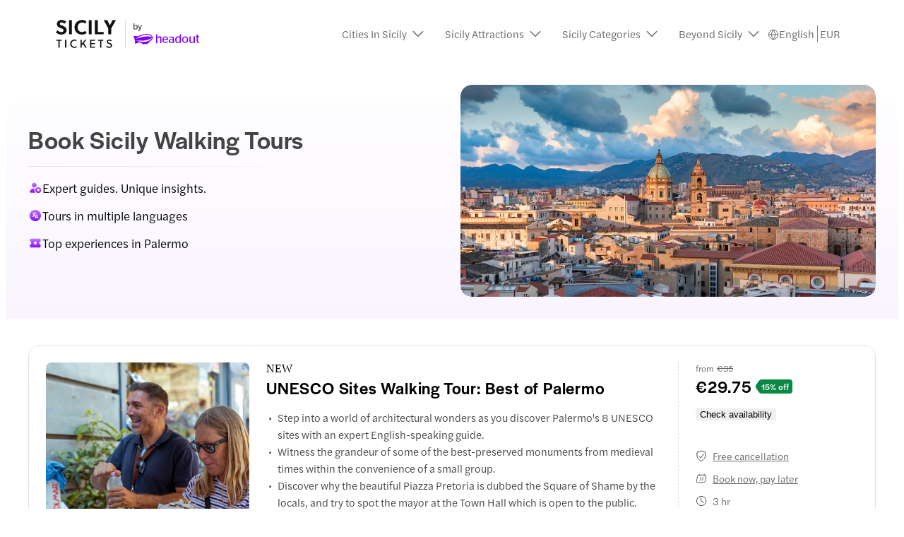

--- FILE ---
content_type: text/html; charset=utf-8
request_url: https://www.sicilytickets.com/tours/walking-tours-in-sicily/
body_size: 40283
content:
<!DOCTYPE html><html dir="ltr" lang="en"><head><meta charSet="utf-8"/><meta name="viewport" content="width=device-width"/><title>Explore the Beauty of Sicily on Foot - Sicily Walking Tours</title><meta name="robots" content="index,follow"/><meta name="googlebot" content="index,follow"/><meta name="description" content="Embark on a journey to discover the stunning landscapes, rich history, and vibrant culture of Sicily on foot with our walking tours. Experience the island&#x27;s breathtaking scenery, charming villages, and delicious cuisine as you immerse yourself in the local way of life."/><meta name="twitter:card" content="summary_large_image"/><meta name="twitter:site" content="www.sicilytickets.com"/><meta property="og:title" content="Explore the Beauty of Sicily on Foot - Sicily Walking Tours"/><meta property="og:description" content="Embark on a journey to discover the stunning landscapes, rich history, and vibrant culture of Sicily on foot with our walking tours. Experience the island&#x27;s breathtaking scenery, charming villages, and delicious cuisine as you immerse yourself in the local way of life."/><meta property="og:url" content="https://www.sicilytickets.com/tours/walking-tours-in-sicily/"/><meta property="og:type" content="website"/><meta property="og:image" content="https://cdn-imgix.headout.com/microbrands-banner-image/image/15b6b9b61b945b5f0f38121bf816a2ab-palermo%20city%20aerial.jpg"/><meta property="og:image:width" content="1350"/><meta property="og:image:height" content="600"/><meta property="og:locale" content="en-us"/><meta property="og:site_name" content="www.sicilytickets.com"/><link rel="canonical" href="https://www.sicilytickets.com/tours/walking-tours-in-sicily/"/><meta content="vrvsgm9rczh57d7fnspfeve29fa6ae" name="facebook-domain-verification"/><link rel="icon" href="https://cdn-imgix-open.headout.com/logo/ho-favicon-16.png" sizes="16x16" type="image/png"/><link rel="icon" href="https://cdn-imgix-open.headout.com/logo/ho-favicon-32.png" sizes="32x32" type="image/png"/><link rel="icon" href="https://cdn-imgix-open.headout.com/logo/ho-favicon-48.png" sizes="48x48" type="image/png"/><script type="application/ld+json">[{"@context":"https://schema.org","@graph":[{"@type":"WebSite","@id":"https://www.sicilytickets.com/#website","url":"https://www.sicilytickets.com","name":"Explore the Beauty of Sicily on Foot - Sicily Walking Tours"},{"@type":"ImageObject","@id":"https://www.sicilytickets.com/tours/walking-tours-in-sicily/#primaryimage","url":"https://cdn-imgix-open.headout.com/logo/ho-favicon-48.png","width":1727,"height":453},{"@type":"WebPage","@id":"https://www.sicilytickets.com/tours/walking-tours-in-sicily/#webpage","url":"https://www.sicilytickets.com/tours/walking-tours-in-sicily/","inLanguage":"en","name":"Explore the Beauty of Sicily on Foot - Sicily Walking Tours","isPartOf":{"@id":"https://www.sicilytickets.com/#website"},"primaryImageOfPage":{"@id":"https://www.sicilytickets.com/tours/walking-tours-in-sicily/#primaryimage"},"description":"Embark on a journey to discover the stunning landscapes, rich history, and vibrant culture of Sicily on foot with our walking tours. Experience the island's breathtaking scenery, charming villages, and delicious cuisine as you immerse yourself in the local way of life.","datePublished":"2023-05-04T08:16:02+0000","dateModified":"2023-09-16T21:42:29+0000"}]}]</script><link rel="preload" href="https://mystique.cdn.prismic.io/mystique/c2da9123-950f-4441-a708-84d4bd31496f_sicily-tickets-logo.svg?auto=format&amp;w=156&amp;h=48&amp;q=90&amp;fit=fit" as="image" fetchpriority="high"/><link rel="preload" href="https://cdn-imgix.headout.com/microbrands-banner-image/image/15b6b9b61b945b5f0f38121bf816a2ab-palermo%20city%20aerial.jpg?auto=format&amp;w=1058.3999999999999&amp;h=540&amp;q=90&amp;fit=crop&amp;crop=faces" as="image" fetchpriority="high"/><meta name="next-head-count" content="26"/><link rel="preconnect" href="https://images.prismic.io"/><link rel="preconnect" href="https://cdn-imgix.headout.com"/><link rel="preconnect" href="https://use.typekit.net"/><link rel="preload" type="font/woff2" crossorigin="anonymous" as="font" href="https://use.typekit.net/af/165087/00000000000000007735adc0/30/l?primer=f592e0a4b9356877842506ce344308576437e4f677d7c9b78ca2162e6cad991a&amp;fvd=n5&amp;v=3"/><link rel="preload" type="font/woff2" crossorigin="anonymous" as="font" href="https://use.typekit.net/af/e40556/00000000000000007735adbc/30/l?primer=f592e0a4b9356877842506ce344308576437e4f677d7c9b78ca2162e6cad991a&amp;fvd=n3&amp;v=3"/><link rel="preload" type="font/woff2" crossorigin="anonymous" as="font" href="https://use.typekit.net/af/06aac1/00000000000000007735adbe/30/l?primer=f592e0a4b9356877842506ce344308576437e4f677d7c9b78ca2162e6cad991a&amp;fvd=i3&amp;v=3"/><link rel="preload" type="font/woff2" crossorigin="anonymous" as="font" href="https://use.typekit.net/af/a7393c/00000000000000007735adc2/30/l?primer=f592e0a4b9356877842506ce344308576437e4f677d7c9b78ca2162e6cad991a&amp;fvd=n4&amp;v=3"/><link rel="preload" type="font/woff2" crossorigin="anonymous" as="font" href="https://use.typekit.net/af/7c9acc/00000000000000007735adc8/30/l?primer=f592e0a4b9356877842506ce344308576437e4f677d7c9b78ca2162e6cad991a&amp;fvd=n5&amp;v=3"/><style>
    @font-face {
		font-family: halyard-display;
		src: url("https://use.typekit.net/af/165087/00000000000000007735adc0/30/l?primer=f592e0a4b9356877842506ce344308576437e4f677d7c9b78ca2162e6cad991a&fvd=n5&v=3")
		format("woff2"),
		url("https://use.typekit.net/af/165087/00000000000000007735adc0/30/d?primer=f592e0a4b9356877842506ce344308576437e4f677d7c9b78ca2162e6cad991a&fvd=n5&v=3")
		format("woff"),
		url("https://use.typekit.net/af/165087/00000000000000007735adc0/30/a?primer=f592e0a4b9356877842506ce344308576437e4f677d7c9b78ca2162e6cad991a&fvd=n5&v=3")
		format("opentype");
		font-display: swap;
		font-style: normal;
		font-weight: 500;
		font-stretch: normal;
	}
		@font-face {
		font-family: halyard-text;
		src: url("https://use.typekit.net/af/e40556/00000000000000007735adbc/30/l?primer=f592e0a4b9356877842506ce344308576437e4f677d7c9b78ca2162e6cad991a&fvd=n3&v=3")
		format("woff2"),
		url("https://use.typekit.net/af/e40556/00000000000000007735adbc/30/d?primer=f592e0a4b9356877842506ce344308576437e4f677d7c9b78ca2162e6cad991a&fvd=n3&v=3")
		format("woff"),
		url("https://use.typekit.net/af/e40556/00000000000000007735adbc/30/a?primer=f592e0a4b9356877842506ce344308576437e4f677d7c9b78ca2162e6cad991a&fvd=n3&v=3")
		format("opentype");
		font-display: swap;
		font-style: normal;
		font-weight: 300;
		font-stretch: normal;
	}
		@font-face {
		font-family: halyard-text;
		src: url("https://use.typekit.net/af/06aac1/00000000000000007735adbe/30/l?primer=f592e0a4b9356877842506ce344308576437e4f677d7c9b78ca2162e6cad991a&fvd=i3&v=3")
		format("woff2"),
		url("https://use.typekit.net/af/06aac1/00000000000000007735adbe/30/d?primer=f592e0a4b9356877842506ce344308576437e4f677d7c9b78ca2162e6cad991a&fvd=i3&v=3")
		format("woff"),
		url("https://use.typekit.net/af/06aac1/00000000000000007735adbe/30/a?primer=f592e0a4b9356877842506ce344308576437e4f677d7c9b78ca2162e6cad991a&fvd=i3&v=3")
		format("opentype");
		font-display: swap;
		font-style: italic;
		font-weight: 300;
		font-stretch: normal;
	}
		@font-face {
		font-family: halyard-text;
		src: url("https://use.typekit.net/af/a7393c/00000000000000007735adc2/30/l?primer=f592e0a4b9356877842506ce344308576437e4f677d7c9b78ca2162e6cad991a&fvd=n4&v=3")
		format("woff2"),
		url("https://use.typekit.net/af/a7393c/00000000000000007735adc2/30/d?primer=f592e0a4b9356877842506ce344308576437e4f677d7c9b78ca2162e6cad991a&fvd=n4&v=3")
		format("woff"),
		url("https://use.typekit.net/af/a7393c/00000000000000007735adc2/30/a?primer=f592e0a4b9356877842506ce344308576437e4f677d7c9b78ca2162e6cad991a&fvd=n4&v=3")
		format("opentype");
		font-display: swap;
		font-style: normal;
		font-weight: 400;
		font-stretch: normal;
	}
		@font-face {
		font-family: halyard-text;
		src: url("https://use.typekit.net/af/7c9acc/00000000000000007735adc8/30/l?primer=f592e0a4b9356877842506ce344308576437e4f677d7c9b78ca2162e6cad991a&fvd=n5&v=3")
		format("woff2"),
		url("https://use.typekit.net/af/7c9acc/00000000000000007735adc8/30/d?primer=f592e0a4b9356877842506ce344308576437e4f677d7c9b78ca2162e6cad991a&fvd=n5&v=3")
		format("woff"),
		url("https://use.typekit.net/af/7c9acc/00000000000000007735adc8/30/a?primer=f592e0a4b9356877842506ce344308576437e4f677d7c9b78ca2162e6cad991a&fvd=n5&v=3")
		format("opentype");
		font-display: swap;
		font-style: normal;
		font-weight: 500;
		font-stretch: normal;
	}
	
	@font-face {
    font-family: halyard-text;
    src: url("https://use.typekit.net/af/2ed20c/00000000000000007735add1/30/l?primer=7cdcb44be4a7db8877ffa5c0007b8dd865b3bbc383831fe2ea177f62257a9191&fvd=n6&v=3")
    format("woff2"),
    url("https://use.typekit.net/af/2ed20c/00000000000000007735add1/30/d?primer=7cdcb44be4a7db8877ffa5c0007b8dd865b3bbc383831fe2ea177f62257a9191&fvd=n6&v=3")
    format("woff"),
    url("https://use.typekit.net/af/2ed20c/00000000000000007735add1/30/a?primer=7cdcb44be4a7db8877ffa5c0007b8dd865b3bbc383831fe2ea177f62257a9191&fvd=n6&v=3")
    format("opentype");
    font-display: auto;
    font-style: normal;
    font-weight: 600;
    font-stretch: normal;
}
</style><link rel="preload" href="https://assets.headout.com/mystique/_next/static/css/f4620bdc6f4f1bc9.css" as="style"/><link rel="stylesheet" href="https://assets.headout.com/mystique/_next/static/css/f4620bdc6f4f1bc9.css" data-n-g=""/><link rel="preload" href="https://assets.headout.com/mystique/_next/static/css/2d597d7880f626b4.css" as="style"/><link rel="stylesheet" href="https://assets.headout.com/mystique/_next/static/css/2d597d7880f626b4.css" data-n-p=""/><link rel="preload" href="https://assets.headout.com/mystique/_next/static/css/3a7919774a54bb76.css" as="style"/><link rel="stylesheet" href="https://assets.headout.com/mystique/_next/static/css/3a7919774a54bb76.css"/><link rel="preload" href="https://assets.headout.com/mystique/_next/static/css/e236917b2ea32c41.css" as="style"/><link rel="stylesheet" href="https://assets.headout.com/mystique/_next/static/css/e236917b2ea32c41.css"/><noscript data-n-css=""></noscript><style data-styled="" data-styled-version="6.1.13">.jnEOvj{background:#088943;border-top-right-radius:0.25rem;border-bottom-right-radius:0.25rem;height:1.25rem;margin:0;padding-right:0.3125rem;overflow:hidden;transform:translateX(-0.0625rem);}/*!sc*/
.jnEOvj p.discount-text{transform:translateY(0.5px);margin:0;font-family:halyard-text,sans-serif;font-size:12px;font-weight:300;font-style:normal;font-feature-settings:normal;line-height:16px;letter-spacing:0px;font-weight:500;color:#ffffff;line-height:inherit;}/*!sc*/
data-styled.g6[id="styles__DiscountTextContainer-sc-730d1869-0"]{content:"jnEOvj,"}/*!sc*/
.KbAfJ{display:flex;flex-direction:row;justify-content:flex-start;height:max-content;align-items:center;align-self:center;}/*!sc*/
data-styled.g7[id="styles__DiscountTagContainer-sc-730d1869-1"]{content:"KbAfJ,"}/*!sc*/
.eesxSp{position:relative;height:100%;width:100%;}/*!sc*/
.eesxSp .tooltip{position:absolute;bottom:8px;right:8px;width:100%;display:grid;justify-items:right;}/*!sc*/
.eesxSp .tooltip .content{position:absolute;max-width:200px;top:calc(50% - 4px);right:32px;transform:translateY(-50%);z-index:1;font-size:80%;}/*!sc*/
data-styled.g26[id="Image__Wrapper-sc-907416fd-0"]{content:"eesxSp,"}/*!sc*/
.jRDQNj{margin:0;position:relative;background:linear-gradient(183deg, #fff 2.24%, #f6ebff 97.71%);}/*!sc*/
@media (min-width:768px){.jRDQNj{min-height:18.75rem;display:grid;padding:2rem 0 1.25rem;justify-items:center;background:linear-gradient(180deg,rgba(243, 233, 255, 0) 0%,rgba(243, 233, 255, 0.5) 100%),#fff;padding:2rem 0;}}/*!sc*/
data-styled.g28[id="styles__BannerSection-sc-94079bfa-1"]{content:"jRDQNj,"}/*!sc*/
.bVLWIe{z-index:1;}/*!sc*/
@media (min-width:768px){.bVLWIe{display:grid;grid-column-gap:1.5rem;grid-template-columns:1fr 1fr;height:100%;width:100%;align-items:center;}}/*!sc*/
@media (min-width:1200px){.bVLWIe{min-width:75rem;width:75rem;}}/*!sc*/
data-styled.g30[id="styles__Container-sc-94079bfa-3"]{content:"bVLWIe,"}/*!sc*/
.hMPvPX{display:grid;grid-template-areas:'top' 'middle' 'bottom' 'end';}/*!sc*/
@media (min-width:768px){.hMPvPX{max-width:32.5rem;margin:0;}}/*!sc*/
data-styled.g31[id="styles__ContentContainer-sc-94079bfa-4"]{content:"hMPvPX,"}/*!sc*/
.byCJaP{position:relative;border-radius:1rem;overflow:hidden;height:18.75rem;}/*!sc*/
.byCJaP .banner-image{display:block;object-fit:cover;width:100%;}/*!sc*/
.byCJaP img,.byCJaP video{height:18.75rem;border-radius:1rem;}/*!sc*/
@media (max-width:768px){.byCJaP{height:13.75rem;border-radius:0;}.byCJaP img,.byCJaP video{height:13.75rem;border-radius:0;}}/*!sc*/
data-styled.g32[id="styles__MediaContainer-sc-94079bfa-5"]{content:"byCJaP,"}/*!sc*/
.bCPYFl{margin:1.5rem 1.5rem 0;color:#444444;grid-area:top;font-family:halyard-display,sans-serif;font-size:24px;font-weight:500;font-style:normal;font-feature-settings:normal;line-height:28px;letter-spacing:0.8px;margin:0.25rem 1.5rem 0;}/*!sc*/
.bCPYFl .bold-city{font-size:30px;line-height:38px;letter-spacing:0.4px;font-style:normal;font-weight:600;text-transform:uppercase;font-size:30px;color:#ffffff;}/*!sc*/
.bCPYFl span.airport-transfers{color:#8000ff;display:block;}/*!sc*/
@media (min-width:768px){.bCPYFl{margin:0.5rem 0 0;font-family:halyard-display,sans-serif;font-size:36px;font-weight:500;font-style:normal;font-feature-settings:normal;line-height:44px;letter-spacing:0.6px;}.bCPYFl .bold-city{font-size:48px;line-height:54px;letter-spacing:0.6px;color:#ffffff;}}/*!sc*/
data-styled.g33[id="styles__Heading-sc-94079bfa-6"]{content:"bCPYFl,"}/*!sc*/
.faGGbI{background:#e6d1ff;height:0.063rem;visibility:visible;margin:1rem 1.5rem 0.75rem;grid-area:'bottom';opacity:0.5;}/*!sc*/
@media (min-width:768px){.faGGbI{margin:1rem 0 1.25rem;opacity:0.3;background:linear-gradient(90deg,#b9a1a1 3.83%,#fff7f7 82.38%);}}/*!sc*/
data-styled.g37[id="styles__Divider-sc-94079bfa-10"]{content:"faGGbI,"}/*!sc*/
@media (max-width:768px){.TeBKv{overflow:hidden;width:100%;}.TeBKv .swiper-slide{width:auto;}.TeBKv .swiper-wrapper{transition-timing-function:linear;}}/*!sc*/
data-styled.g42[id="styles__DescriptorWrapper-sc-94079bfa-15"]{content:"TeBKv,"}/*!sc*/
.cuWQnY{display:flex;gap:0.375rem;flex:0 0 auto;margin-bottom:1rem;font-family:halyard-text,sans-serif;font-size:17px;font-weight:300;font-style:normal;font-feature-settings:'SS04' 1;line-height:20px;letter-spacing:0px;}/*!sc*/
.cuWQnY .image-wrap{width:auto;}/*!sc*/
@media (max-width:768px){.cuWQnY{font-family:halyard-text,sans-serif;font-size:12px;font-weight:300;font-style:normal;font-feature-settings:normal;line-height:16px;letter-spacing:0px;margin-bottom:0.75rem;gap:0.25rem;}.cuWQnY .image-wrap img{width:1rem;height:1rem;}}/*!sc*/
data-styled.g43[id="styles__Descriptor-sc-94079bfa-16"]{content:"cuWQnY,"}/*!sc*/
.eKkIHk{color:#444444;display:contents;}/*!sc*/
.eKkIHk .link-item{font-family:halyard-text,sans-serif;font-size:15px;font-weight:300;font-style:normal;font-feature-settings:'SS04' 1;line-height:20px;letter-spacing:0px;margin:0 0.75rem 0.75rem 0;text-decoration:none;color:#666666;padding-right:0.75rem;border-right:0.063rem solid #e2e2e2;}/*!sc*/
data-styled.g69[id="FooterLinksSection__FooterLinksSectionWrapper-sc-dd71b850-0"]{content:"eKkIHk,"}/*!sc*/
.iNeQbG{font-family:halyard-text,sans-serif;font-size:15px;font-weight:500;font-style:normal;font-feature-settings:'SS04' 1;line-height:20px;letter-spacing:0px;margin:0 0.75rem 0.75rem 0;}/*!sc*/
data-styled.g70[id="FooterLinksSection__Title-sc-dd71b850-1"]{content:"iNeQbG,"}/*!sc*/
.dNXPbl{border-bottom:1px solid;border-color:#e2e2e2;}/*!sc*/
data-styled.g71[id="HorizontalLine-sc-ac733306-0"]{content:"dNXPbl,"}/*!sc*/
.gDZbpf{width:100%;height:100%;border-radius:0.5rem;position:relative;overflow:hidden;isolation:isolate;background-color:#f0f0f0;}/*!sc*/
.gDZbpf img,.gDZbpf video{display:flex;}/*!sc*/
.gDZbpf .swiper,.gDZbpf .swiper-initialized{height:100%;}/*!sc*/
.gDZbpf .swiper::after,.gDZbpf .swiper-initialized::after{content:'';position:absolute;width:100%;height:100%;top:0;left:0;z-index:2;background:linear-gradient( 180deg,rgba(0,0,0,0) 80%,rgba(0,0,0,0.6) 100% );touch-action:none;pointer-events:none;}/*!sc*/
.gDZbpf .swiper-pagination{bottom:0.5rem;display:flex;justify-content:center;grid-gap:0.25rem;width:100%;z-index:3;}/*!sc*/
.gDZbpf .swiper-pagination .swiper-pagination-bullet{margin:0!important;opacity:0.6;width:0.375rem;height:0.375rem;border-radius:50%;cursor:pointer;z-index:2;}/*!sc*/
.gDZbpf .swiper-pagination .swiper-pagination-bullet.swiper-pagination-bullet-active{opacity:1;}/*!sc*/
.gDZbpf:hover .navigation-button{opacity:1;}/*!sc*/
@media (max-width:768px){.gDZbpf{border-radius:0.75rem 0.75rem 0 0;}}/*!sc*/
data-styled.g88[id="styles__CarouselContainer-sc-37332149-0"]{content:"gDZbpf,"}/*!sc*/
.dtJuXy{left:0;position:absolute;top:0;bottom:0;z-index:1;height:100%;width:18%;display:flex;align-items:center;cursor:pointer;}/*!sc*/
.dtJuXy .navigation-button{border:0;padding:0.7rem 0 0 0.3rem;opacity:0;transition:opacity 0.2s ease-in-out;background:none;cursor:pointer;width:1.25rem;height:fit-content;}/*!sc*/
.dtJuXy .navigation-button svg{height:2.25rem;width:2.25rem;}/*!sc*/
data-styled.g89[id="styles__PrevButtonContainer-sc-37332149-1"]{content:"dtJuXy,"}/*!sc*/
.bKWPxv{right:0;transform:rotateY(180deg);position:absolute;top:0;bottom:0;z-index:1;height:100%;width:18%;display:flex;align-items:center;cursor:pointer;}/*!sc*/
.bKWPxv .navigation-button{border:0;padding:0.7rem 0 0 0.3rem;opacity:0;transition:opacity 0.2s ease-in-out;background:none;cursor:pointer;width:1.25rem;height:fit-content;}/*!sc*/
.bKWPxv .navigation-button svg{height:2.25rem;width:2.25rem;}/*!sc*/
data-styled.g90[id="styles__NextButtonContainer-sc-37332149-2"]{content:"bKWPxv,"}/*!sc*/
.eQPSzt{display:grid;grid-template-columns:auto auto;grid-row-gap:.25rem;grid-column-gap:8px;align-items:end;align-self:center;text-transform:camelcase;width:max-content;}/*!sc*/
.eQPSzt .tour-price{column-gap:4px;}/*!sc*/
.eQPSzt .tour-price .strike-through{display:flex;align-items:center;}/*!sc*/
.eQPSzt .tour-price-container{display:flex;row-gap:0.3125rem;}/*!sc*/
.eQPSzt .tour-price-container .tour-price{column-gap:4px;margin-right:0.25rem;}/*!sc*/
.eQPSzt .tour-scratch-price{grid-column:1/3;color:#666666;}/*!sc*/
.eQPSzt .tour-scratch-price:empty{display:none;}/*!sc*/
.eQPSzt .tour-scratch-price .strike-through{color:#666666;text-decoration:line-through;}/*!sc*/
@media (max-width:768px){.eQPSzt .tour-price-container{gap:0.3125rem;}.eQPSzt .tour-price-container .tour-price .strike-through{display:flex;}}/*!sc*/
data-styled.g115[id="PriceBlock__StyledPriceBlock-sc-2d87aef7-0"]{content:"eQPSzt,"}/*!sc*/
.jFblKR{background:#ffffff;position:absolute;top:100%;left:0;width:13.375rem;font-family:halyard-text,sans-serif;font-size:12px;font-weight:300;font-style:normal;font-feature-settings:normal;line-height:20px;letter-spacing:0px;height:max-content;text-wrap:wrap;padding:0.75rem;border-radius:0.5rem;box-shadow:0 0.125rem 0.75rem 0 #0000001a,0 0 0.0625rem 0 #0000001a;z-index:10;visibility:hidden;opacity:0;transition:all 0.3s;}/*!sc*/
data-styled.g138[id="styles__CancellationPolicyHoverCard-sc-20038391-0"]{content:"jFblKR,"}/*!sc*/
.chuPLq{background:#ffffff;position:absolute;top:100%;left:0;width:13.375rem;font-family:halyard-text,sans-serif;font-size:12px;font-weight:300;font-style:normal;font-feature-settings:normal;line-height:20px;letter-spacing:0px;height:max-content;text-wrap:wrap;padding:0.75rem;border-radius:0.5rem;box-shadow:0 0.125rem 0.75rem 0 #0000001a,0 0 0.0625rem 0 #0000001a;z-index:10;visibility:hidden;opacity:0;transition:all 0.3s;}/*!sc*/
data-styled.g139[id="styles__BookNowPayLaterHoverCard-sc-20038391-1"]{content:"chuPLq,"}/*!sc*/
.LGfUS{font-family:halyard-text,sans-serif;font-size:14px;font-weight:300;font-style:normal;font-feature-settings:normal;line-height:16px;letter-spacing:0px;display:grid;grid-row-gap:1rem;align-items:start;align-content:start;margin:0;margin-top:0.5rem;color:#666666;}/*!sc*/
.LGfUS .tour-tag{display:grid;grid-auto-flow:column;grid-column-gap:0.5rem;margin-right:0.5rem;max-width:14.375rem;justify-content:left;align-items:center;margin-bottom:0;}/*!sc*/
.LGfUS .tour-tag .image-wrap{display:flex;align-items:start;padding-top:calc(100% / 2);}/*!sc*/
.LGfUS .tour-tag img{height:1rem;width:1rem;object-fit:cover;}/*!sc*/
.LGfUS .tour-tag.free-cancellation{text-decoration:underline;position:relative;cursor:pointer;}/*!sc*/
.LGfUS .tour-tag.free-cancellation:hover .styles__CancellationPolicyHoverCard-sc-20038391-0{visibility:visible;opacity:1;}/*!sc*/
.LGfUS .tour-tag.book-now-pay-later{text-decoration:underline;position:relative;cursor:pointer;}/*!sc*/
.LGfUS .tour-tag.book-now-pay-later:hover .styles__BookNowPayLaterHoverCard-sc-20038391-1{visibility:visible;opacity:1;}/*!sc*/
@media (max-width: 768px){.LGfUS{grid-area:tags;align-items:start;display:flex;gap:0.5rem;flex-wrap:wrap;font-family:halyard-text,sans-serif;font-size:12px;font-weight:300;font-style:normal;font-feature-settings:normal;line-height:16px;letter-spacing:0px;margin-top:0rem;margin-bottom:0.5rem;}.LGfUS .tour-tag{margin:0;flex-basis:calc((100% - 2rem) / 2);flex-grow:1;}.LGfUS .language-descriptor{min-width:max-content;max-width:calc(100% - 2rem);text-overflow:ellipsis;white-space:nowrap;overflow:hidden;}}/*!sc*/
data-styled.g141[id="styles__TourTags-sc-20038391-3"]{content:"LGfUS,"}/*!sc*/
.kccPyg{display:block;background:'transparent';max-width:1200px;margin:auto;width:100%;position:relative;}/*!sc*/
.kccPyg .combo-section-heading{font-family:halyard-display,sans-serif;font-size:24px;font-weight:500;font-style:normal;font-feature-settings:normal;line-height:28px;letter-spacing:0.8px;}/*!sc*/
data-styled.g144[id="styles__Container-sc-20038391-6"]{content:"kccPyg,"}/*!sc*/
.kzNMjJ{font-family:halyard-display,sans-serif;font-size:24px;font-weight:500;font-style:normal;font-feature-settings:normal;line-height:28px;letter-spacing:0.8px;word-break:break-word;margin:0;max-width:768px;}/*!sc*/
.kzNMjJ svg{margin:0 0 -0.125rem 0.375rem;cursor:pointer;}/*!sc*/
@media (max-width:768px){.kzNMjJ{font-family:halyard-display,sans-serif;font-size:17px;font-weight:500;font-style:normal;font-feature-settings:normal;line-height:20px;letter-spacing:0.6px;}}/*!sc*/
@media (max-width: 768px){.kzNMjJ{font-family:halyard-display,sans-serif;font-size:17px;font-weight:500;font-style:normal;font-feature-settings:normal;line-height:20px;letter-spacing:0.6px;display:-webkit-box;-webkit-line-clamp:3;-webkit-box-orient:vertical;overflow:hidden;text-overflow:ellipsis;}}/*!sc*/
data-styled.g146[id="styles__TourTitleWrapper-sc-20038391-8"]{content:"kzNMjJ,"}/*!sc*/
.esDLUu{grid-area:title;}/*!sc*/
@media(max-width: 768px){.esDLUu{margin-top:-0.5rem;margin-bottom:-1rem;}}/*!sc*/
data-styled.g147[id="styles__TitleWrapper-sc-20038391-9"]{content:"esDLUu,"}/*!sc*/
.cYSpaX{display:grid;grid-gap:16px;display:contents;}/*!sc*/
data-styled.g148[id="styles__ProductHeader-sc-20038391-10"]{content:"cYSpaX,"}/*!sc*/
.dnNSf{grid-area:body;display:grid;grid-row-gap:8px;overflow-anchor:none;}/*!sc*/
.dnNSf .tour-description{font-family:halyard-text,sans-serif;font-size:15px;font-weight:300;font-style:normal;font-feature-settings:'SS04' 1;line-height:24px;letter-spacing:0px;color:#444444;display:grid;grid-gap:0;}/*!sc*/
.dnNSf .tour-description p{margin:0;}/*!sc*/
.dnNSf .tour-description ul{margin:0;padding:0;padding-left:1rem;display:grid;list-style-type:none;}/*!sc*/
.dnNSf .tour-description ul li{position:relative;}/*!sc*/
.dnNSf .tour-description ul li::before{content:'•';position:absolute;left:-0.8rem;color:currentColor;}/*!sc*/
.dnNSf ul:last-child{margin-bottom:0;}/*!sc*/
@media (max-width: 768px){.dnNSf{position:relative;}.dnNSf .show-more-information p:nth-child(1){display:block;}.dnNSf .show-more-information ul li:nth-child(n + 2){display:list-item;}.dnNSf .tour-description{font-family:halyard-text,sans-serif;font-size:15px;font-weight:300;font-style:normal;font-feature-settings:'SS04' 1;line-height:24px;letter-spacing:0px;padding-bottom:0.5rem;}.dnNSf .tour-description h6{font-family:halyard-display,sans-serif;font-size:18px;font-weight:500;font-style:normal;font-feature-settings:normal;line-height:24px;letter-spacing:0.6px;margin:16px 0;margin-top:32px;}.dnNSf .tour-description h6:first-child{margin-top:0;}}/*!sc*/
.dnNSf .display-none{display:none;}/*!sc*/
.dnNSf .display-expand{display:grid;}/*!sc*/
data-styled.g149[id="styles__ProductBody-sc-20038391-11"]{content:"dnNSf,"}/*!sc*/
.jHcsXL{grid-area:cta-combo;display:grid;grid-gap:16px;align-content:start;z-index:9;}/*!sc*/
@media (max-width:768px){.jHcsXL{display:contents;}}/*!sc*/
data-styled.g151[id="styles__CTAContainer-sc-20038391-13"]{content:"jHcsXL,"}/*!sc*/
.bEmsTG a{text-decoration:none;}/*!sc*/
@media (max-width: 768px){.bEmsTG{grid-area:body;grid-column:1;width:auto;}}/*!sc*/
@media (max-width:370px){.bEmsTG{width:100%;}}/*!sc*/
data-styled.g152[id="styles__CTABlock-sc-20038391-14"]{content:"bEmsTG,"}/*!sc*/
.iGSftu{justify-self:center;display:grid;grid-auto-flow:column;align-items:end;grid-column-gap:8px;justify-items:left;justify-self:left;grid-row-gap:4px;}/*!sc*/
.iGSftu .tour-scratch-price{display:grid;grid-template-columns:auto auto;justify-content:left;grid-column-gap:4px;font-family:halyard-text,sans-serif;font-size:12px;font-weight:300;font-style:normal;font-feature-settings:normal;line-height:16px;letter-spacing:0px;}/*!sc*/
.iGSftu .tour-price{display:flex;flex-direction:column;font-family:halyard-display,sans-serif;font-size:24px;font-weight:500;font-style:normal;font-feature-settings:normal;line-height:28px;letter-spacing:0.8px;}/*!sc*/
.iGSftu .tour-price .prefix{color:#666666;font-family:halyard-text,sans-serif;font-size:12px;font-weight:300;font-style:normal;font-feature-settings:normal;line-height:16px;letter-spacing:0px;}/*!sc*/
@media only screen and (max-width:768px){.iGSftu{margin-top:0;padding-bottom:0;}}/*!sc*/
@media (max-width: 768px){.iGSftu{align-self:flex-end;grid-area:price-block;margin-bottom:0.25rem;}.iGSftu .tour-scratch-price{font-size:11px;line-height:14px;}.iGSftu .tour-price{font-size:18px;}.iGSftu .PriceBlock__SavedTag-sc-2d87aef7-1{padding:2px 4px;font-size:11px;}.iGSftu .styled-price-block{row-gap:0;}.iGSftu .tour-price-container .tour-price{margin-right:0;}.iGSftu .tour-scratch-price{font-family:halyard-text,sans-serif;font-size:12px;font-weight:500;font-style:normal;font-feature-settings:normal;line-height:16px;letter-spacing:0px;}.iGSftu .savedtag-block{font-family:halyard-text,sans-serif;font-size:11px;font-weight:400;font-style:normal;font-feature-settings:normal;line-height:12px;letter-spacing:0.2px;}}/*!sc*/
data-styled.g153[id="styles__PriceContainer-sc-20038391-15"]{content:"iGSftu,"}/*!sc*/
.hjIwop{display:flex;flex-direction:row;justify-content:space-between;width:100%;margin-bottom:-0.25rem;}/*!sc*/
@media (min-width:768px){.hjIwop{justify-content:flex-start;gap:1rem;}.hjIwop .styles__StyledCategoryContainer-sc-20038391-17{position:relative;}.hjIwop .styles__StyledCategoryContainer-sc-20038391-17::after{content:' ';position:absolute;height:0.25rem;width:0.25rem;background-color:#c4c4c4;border-radius:50px;right:-0.5rem;transform:translate(50%,25%);}}/*!sc*/
data-styled.g156[id="styles__CategoryAndRatingContainer-sc-20038391-18"]{content:"hjIwop,"}/*!sc*/
.OhHOd{height:344px;max-height:344px;overflow:hidden;background-color:#ffffff;padding:24px;border:1px solid #e2e2e2;border-radius:4px;display:grid;grid-template-columns:1fr auto;grid-template-areas:'card-img category-and-rating line cta-combo''card-img title line cta-combo''card-img  body line cta-combo';gap:0.5rem 1.5rem;grid-column-gap:60px;align-items:start;border-radius:1rem;grid-template-rows:min-content min-content min-content;grid-template-columns:auto 1fr auto;grid-auto-rows:min-content;column-gap:1.5rem;grid-row-gap:0.5rem;grid-template-rows:auto auto 1fr;max-height:max-content;position:relative;}/*!sc*/
.OhHOd .Split__StlyedSplit-sc-57ee2362-0{margin:0;max-width:unset;padding:0;}/*!sc*/
.OhHOd .HorizontalLine-sc-ac733306-0{grid-area:line;border:none;border-left:1px dashed #e2e2e2;margin:0;margin-left:12px;height:100%;margin:0;}/*!sc*/
.OhHOd .more-details{font-family:halyard-display,sans-serif;font-size:16px;font-weight:500;font-style:normal;font-feature-settings:normal;line-height:20px;letter-spacing:0.6px;color:#ff007a;z-index:1;width:calc(100% - 36.6rem);position:absolute;bottom:1px;padding-bottom:1.5rem;background:linear-gradient(182deg, rgba(255, 255, 255, 0.2) 3%, rgba(255, 255, 255, 0.88) 48.92%, #FFF 70%);height:15%;cursor:pointer;outline:none;display:grid;grid-auto-flow:column;align-items:flex-end;justify-content:start;grid-gap:8px;}/*!sc*/
.OhHOd .more-details .chevron{top:0.15rem;}/*!sc*/
.OhHOd .more-details .chevron svg path{stroke:#e5006e;}/*!sc*/
.OhHOd .more-details.arrow-right .chevron{top:-0.4rem;left:-0.15rem;height:0.75rem;width:0.75rem;}/*!sc*/
.OhHOd .more-details.arrow-right .chevron svg{height:0.75rem;width:0.75rem;transform:rotate(270deg);}/*!sc*/
@media (max-width:768px){.OhHOd .more-details{justify-content:left;}}/*!sc*/
.OhHOd [object Object]{margin-right:40px;}/*!sc*/
.OhHOd .card-img{grid-area:card-img;width:288px;height:344px;border-radius:0.5rem;position:relative;}/*!sc*/
.OhHOd .card-img img{height:100%;object-fit:cover;}/*!sc*/
@media (max-width: 768px){.OhHOd .card-img{grid-row-end:initial;grid-column:span 2;aspect-ratio:21/9;width:calc(100% + 2rem);height:11.25rem;max-height:11.25rem;margin:-0.75rem -1rem -0.5rem;border-radius:0.5rem 0.5rem 0 0;}.OhHOd .card-img img{border-radius:0.5rem 0.5rem 0 0;background-color:rgba(0,0,0,0.3);margin:0;}}/*!sc*/
@media (max-width:768px){.OhHOd{column-gap:0;}}/*!sc*/
.OhHOd .card-img{border-radius:0;}/*!sc*/
.OhHOd .card-img{width:18rem;min-height:21.5rem;max-height:23rem;height:100%;}/*!sc*/
.OhHOd .styles__TitleWrapper-sc-20038391-9{margin-bottom:0.5rem;}/*!sc*/
.OhHOd .styles__ProductBody-sc-20038391-11{align-self:stretch;}/*!sc*/
.OhHOd .styles__ProductBody-sc-20038391-11 .tour-description{padding-bottom:0;}/*!sc*/
@media (min-width:768px){.OhHOd .styles__TourTags-sc-20038391-3{margin-top:0;}}/*!sc*/
@media (max-width: 768px){.OhHOd{padding:1.375rem 1rem 1rem;margin:0 1.5rem;grid-template-areas:'card-img''category-and-rating''title''tags''price-block''body''cta-block';grid-template-areas:'card-img''category-and-rating''title''tags''price-block''body''cta-block';width:auto;grid-template-columns:1fr;grid-template-areas:'card-img''category-and-rating''title''tags''price-block''body''cta-block';grid-row-gap:0.75rem;padding:0.75rem;overflow:hidden;position:relative;grid-row-gap:1rem;padding:0.75rem;overflow:initial;position:relative;}.OhHOd .more-details{margin-left:0;margin-bottom:0;}.OhHOd .card-img{height:auto;max-height:none;aspect-ratio:16/10;margin-bottom:0;}.OhHOd .card-img img{border-radius:0;}.OhHOd .card-img img{width:100%;}.OhHOd .styles__TitleWrapper-sc-20038391-9{margin-top:-0.25rem;margin-bottom:-1.25rem;}.OhHOd .styles__TitleWrapper-sc-20038391-9 .styles__TourTitleWrapper-sc-20038391-8{color:#222222;font-family:halyard-text,sans-serif;font-size:1.125rem;font-style:normal;line-height:1.5rem;letter-spacing:0;font-weight:500;}.OhHOd .styles__CTAContainer-sc-20038391-13 .styles__NextAvailableBlock-sc-20038391-4 .available-text{margin-top:2rem;color:#03829d!important;font-family:halyard-text,sans-serif;font-size:14px;font-weight:500;font-style:normal;font-feature-settings:normal;line-height:16px;letter-spacing:0px;}.OhHOd .styles__CTAContainer-sc-20038391-13 .styles__PriceContainer-sc-20038391-15{margin-bottom:-0.25rem;}.OhHOd .styles__CTAContainer-sc-20038391-13 .styles__CTABlock-sc-20038391-14{margin-bottom:-0.25rem;margin-top:-0.25rem;grid-column:1/3;align-self:flex-end;}.OhHOd .card-img{height:initial;max-height:initial;aspect-ratio:16/10;margin:-0.75rem -0.75rem -0.5rem;width:calc(100% + 24px);}.OhHOd .styles__TitleWrapper-sc-20038391-9{margin-top:-0.25rem;margin-bottom:-1.25rem;}.OhHOd .styles__TitleWrapper-sc-20038391-9 .styles__TourTitleWrapper-sc-20038391-8{color:#222222;font-family:halyard-text,sans-serif;font-size:1.125rem;font-style:normal;line-height:1.5rem;letter-spacing:0;font-weight:500;}.OhHOd .styles__MoreDetailsBtnWrapper-sc-20038391-12 button{font-family:halyard-text,sans-serif;letter-spacing:0;}.OhHOd .styles__TourTags-sc-20038391-3{margin:1rem 0 -0.25rem;column-gap:0.375rem;row-gap:0.5rem;}.OhHOd .styles__TourTags-sc-20038391-3 .tour-tag{flex-grow:0;max-width:max-content;grid-column-gap:0;font-family:halyard-text,sans-serif;font-size:0.875rem;font-style:normal;font-weight:300;line-height:1rem;}.OhHOd .styles__TourTags-sc-20038391-3 .tour-tag:not(:last-child){margin:0;}.OhHOd .styles__TourTags-sc-20038391-3 .tour-tag:not(:last-child):not(.custom-descriptor)::after{content:'';position:relative;height:0.25rem;width:0.25rem;background-color:#c4c4c4;margin-left:0.375rem;border-radius:0.625rem;transform:translateY(0.125rem);}.OhHOd .PriceBlock__StyledPriceBlock-sc-2d87aef7-0{grid-row-gap:0;}.OhHOd .PriceBlock__StyledPriceBlock-sc-2d87aef7-0 .tour-scratch-price{color:#666666;font-family:halyard-text,sans-serif;font-size:12px;font-weight:500;font-style:normal;font-feature-settings:normal;line-height:16px;letter-spacing:0px;}.OhHOd .PriceBlock__StyledPriceBlock-sc-2d87aef7-0 .strike-through{margin-right:0.375rem;font-family:halyard-text,sans-serif;letter-spacing:0;color:#666666;}.OhHOd .PriceBlock__StyledPriceBlock-sc-2d87aef7-0 .tour-price-container{gap:0;}.OhHOd .PriceBlock__StyledPriceBlock-sc-2d87aef7-0 .tour-price-container .tour-price .strike-through{font-size:1.125rem;font-style:normal;font-weight:500;line-height:1.5rem;letter-spacing:0;color:#444444;}.OhHOd .PriceBlock__StyledPriceBlock-sc-2d87aef7-0 .tour-price-container .PriceBlock__SavedTag-sc-2d87aef7-1{font-family:halyard-text,sans-serif;font-size:12px;font-weight:300;font-style:normal;font-feature-settings:normal;line-height:16px;letter-spacing:0px;font-family:halyard-text,sans-serif;padding:0.125rem 0.375rem;color:#ffffff;background-color:#088943;border-radius:0.25rem;}}/*!sc*/
.OhHOd .card-img{height:344px;}/*!sc*/
.iAOGzv{height:344px;max-height:344px;overflow:hidden;background-color:#ffffff;padding:24px;border:1px solid #e2e2e2;border-radius:4px;display:grid;grid-template-columns:1fr auto;grid-template-areas:'card-img category-and-rating line cta-combo''card-img title line cta-combo''card-img  body line cta-combo';gap:0.5rem 1.5rem;grid-column-gap:60px;align-items:start;border-radius:1rem;grid-template-rows:min-content min-content min-content;grid-template-columns:auto 1fr auto;grid-auto-rows:min-content;column-gap:1.5rem;grid-row-gap:0.5rem;grid-template-rows:auto auto 1fr;max-height:max-content;position:relative;}/*!sc*/
.iAOGzv .Split__StlyedSplit-sc-57ee2362-0{margin:0;max-width:unset;padding:0;}/*!sc*/
.iAOGzv .HorizontalLine-sc-ac733306-0{grid-area:line;border:none;border-left:1px dashed #e2e2e2;margin:0;margin-left:12px;height:100%;margin:0;}/*!sc*/
.iAOGzv .more-details{font-family:halyard-display,sans-serif;font-size:16px;font-weight:500;font-style:normal;font-feature-settings:normal;line-height:20px;letter-spacing:0.6px;color:#ff007a;z-index:1;width:calc(100% - 36.6rem);position:absolute;bottom:1px;padding-bottom:1.5rem;background:linear-gradient(182deg, rgba(255, 255, 255, 0.2) 3%, rgba(255, 255, 255, 0.88) 48.92%, #FFF 70%);height:15%;cursor:pointer;outline:none;display:grid;grid-auto-flow:column;align-items:flex-end;justify-content:start;grid-gap:8px;}/*!sc*/
.iAOGzv .more-details .chevron{top:0.15rem;}/*!sc*/
.iAOGzv .more-details .chevron svg path{stroke:#e5006e;}/*!sc*/
.iAOGzv .more-details.arrow-right .chevron{top:-0.4rem;left:-0.15rem;height:0.75rem;width:0.75rem;}/*!sc*/
.iAOGzv .more-details.arrow-right .chevron svg{height:0.75rem;width:0.75rem;transform:rotate(270deg);}/*!sc*/
@media (max-width:768px){.iAOGzv .more-details{justify-content:left;}}/*!sc*/
.iAOGzv [object Object]{margin-right:40px;}/*!sc*/
.iAOGzv .card-img{grid-area:card-img;width:288px;height:344px;border-radius:0.5rem;position:relative;}/*!sc*/
.iAOGzv .card-img img{height:100%;object-fit:cover;}/*!sc*/
@media (max-width: 768px){.iAOGzv .card-img{grid-row-end:initial;grid-column:span 2;aspect-ratio:21/9;width:calc(100% + 2rem);height:11.25rem;max-height:11.25rem;margin:-0.75rem -1rem -0.5rem;border-radius:0.5rem 0.5rem 0 0;}.iAOGzv .card-img img{border-radius:0.5rem 0.5rem 0 0;background-color:rgba(0,0,0,0.3);margin:0;}}/*!sc*/
@media (max-width:768px){.iAOGzv{column-gap:0;}}/*!sc*/
.iAOGzv .card-img{border-radius:0;}/*!sc*/
.iAOGzv .card-img{width:18rem;min-height:21.5rem;max-height:23rem;height:100%;}/*!sc*/
.iAOGzv .styles__TitleWrapper-sc-20038391-9{margin-bottom:0.5rem;}/*!sc*/
.iAOGzv .styles__ProductBody-sc-20038391-11{align-self:stretch;}/*!sc*/
.iAOGzv .styles__ProductBody-sc-20038391-11 .tour-description{padding-bottom:0;}/*!sc*/
@media (min-width:768px){.iAOGzv .card-img{display:flex;flex-direction:column;position:relative;}.iAOGzv .styles__TourTags-sc-20038391-3{margin-top:0;}}/*!sc*/
@media (max-width: 768px){.iAOGzv{padding:1.375rem 1rem 1rem;margin:0 1.5rem;grid-template-areas:'card-img''category-and-rating''title''tags''price-block''body''cta-block';grid-template-areas:'card-img''category-and-rating''title''tags''price-block''body''cta-block';width:auto;grid-template-columns:1fr;grid-template-areas:'card-img''category-and-rating''title''tags''price-block''body''cta-block';grid-row-gap:0.75rem;padding:0.75rem;overflow:hidden;position:relative;grid-row-gap:1rem;padding:0.75rem;overflow:initial;position:relative;}.iAOGzv .more-details{margin-left:0;margin-bottom:0;}.iAOGzv .card-img{height:auto;max-height:none;aspect-ratio:16/10;margin-bottom:0;}.iAOGzv .card-img img{border-radius:0;}.iAOGzv .card-img img{width:100%;}.iAOGzv .styles__TitleWrapper-sc-20038391-9{margin-top:-0.25rem;margin-bottom:-1.25rem;}.iAOGzv .styles__TitleWrapper-sc-20038391-9 .styles__TourTitleWrapper-sc-20038391-8{color:#222222;font-family:halyard-text,sans-serif;font-size:1.125rem;font-style:normal;line-height:1.5rem;letter-spacing:0;font-weight:500;}.iAOGzv .styles__CTAContainer-sc-20038391-13 .styles__NextAvailableBlock-sc-20038391-4 .available-text{margin-top:2rem;color:#03829d!important;font-family:halyard-text,sans-serif;font-size:14px;font-weight:500;font-style:normal;font-feature-settings:normal;line-height:16px;letter-spacing:0px;}.iAOGzv .styles__CTAContainer-sc-20038391-13 .styles__PriceContainer-sc-20038391-15{margin-bottom:-0.25rem;}.iAOGzv .styles__CTAContainer-sc-20038391-13 .styles__CTABlock-sc-20038391-14{margin-bottom:-0.25rem;margin-top:-0.25rem;grid-column:1/3;align-self:flex-end;}.iAOGzv .card-img{height:initial;max-height:initial;aspect-ratio:16/10;margin:-0.75rem -0.75rem -0.5rem;width:calc(100% + 24px);}.iAOGzv .styles__TitleWrapper-sc-20038391-9{margin-top:-0.25rem;margin-bottom:-1.25rem;}.iAOGzv .styles__TitleWrapper-sc-20038391-9 .styles__TourTitleWrapper-sc-20038391-8{color:#222222;font-family:halyard-text,sans-serif;font-size:1.125rem;font-style:normal;line-height:1.5rem;letter-spacing:0;font-weight:500;}.iAOGzv .styles__MoreDetailsBtnWrapper-sc-20038391-12 button{font-family:halyard-text,sans-serif;letter-spacing:0;}.iAOGzv .styles__TourTags-sc-20038391-3{margin:1rem 0 -0.25rem;column-gap:0.375rem;row-gap:0.5rem;}.iAOGzv .styles__TourTags-sc-20038391-3 .tour-tag{flex-grow:0;max-width:max-content;grid-column-gap:0;font-family:halyard-text,sans-serif;font-size:0.875rem;font-style:normal;font-weight:300;line-height:1rem;}.iAOGzv .styles__TourTags-sc-20038391-3 .tour-tag:not(:last-child){margin:0;}.iAOGzv .styles__TourTags-sc-20038391-3 .tour-tag:not(:last-child):not(.custom-descriptor)::after{content:'';position:relative;height:0.25rem;width:0.25rem;background-color:#c4c4c4;margin-left:0.375rem;border-radius:0.625rem;transform:translateY(0.125rem);}.iAOGzv .PriceBlock__StyledPriceBlock-sc-2d87aef7-0{grid-row-gap:0;}.iAOGzv .PriceBlock__StyledPriceBlock-sc-2d87aef7-0 .tour-scratch-price{color:#666666;font-family:halyard-text,sans-serif;font-size:12px;font-weight:500;font-style:normal;font-feature-settings:normal;line-height:16px;letter-spacing:0px;}.iAOGzv .PriceBlock__StyledPriceBlock-sc-2d87aef7-0 .strike-through{margin-right:0.375rem;font-family:halyard-text,sans-serif;letter-spacing:0;color:#666666;}.iAOGzv .PriceBlock__StyledPriceBlock-sc-2d87aef7-0 .tour-price-container{gap:0;}.iAOGzv .PriceBlock__StyledPriceBlock-sc-2d87aef7-0 .tour-price-container .tour-price .strike-through{font-size:1.125rem;font-style:normal;font-weight:500;line-height:1.5rem;letter-spacing:0;color:#444444;}.iAOGzv .PriceBlock__StyledPriceBlock-sc-2d87aef7-0 .tour-price-container .PriceBlock__SavedTag-sc-2d87aef7-1{font-family:halyard-text,sans-serif;font-size:12px;font-weight:300;font-style:normal;font-feature-settings:normal;line-height:16px;letter-spacing:0px;font-family:halyard-text,sans-serif;padding:0.125rem 0.375rem;color:#ffffff;background-color:#088943;border-radius:0.25rem;}}/*!sc*/
.iAOGzv .card-img{height:344px;}/*!sc*/
data-styled.g159[id="styles__StyledProductCard-sc-20038391-21"]{content:"OhHOd,iAOGzv,"}/*!sc*/
.jBRhMO{margin:auto;min-width:14.375rem;width:100%;height:2.75rem;}/*!sc*/
@media (max-width:768px){.jBRhMO{min-width:unset;}}/*!sc*/
.jBRhMO button{border:none;white-space:nowrap;}/*!sc*/
@media (max-width:768px){.jBRhMO button{font-family:halyard-text,sans-serif;letter-spacing:0;}}/*!sc*/
data-styled.g167[id="styles__ButtonContainer-sc-20038391-29"]{content:"jBRhMO,"}/*!sc*/
.eolaQw{display:grid;grid-row-gap:1rem;margin-top:0;}/*!sc*/
data-styled.g168[id="styles__HighlightTabsWrapper-sc-20038391-30"]{content:"eolaQw,"}/*!sc*/
.gCWjBa{position:relative;display:flex;flex-direction:column;row-gap:0.75rem;grid-template-rows:auto 1fr auto;}/*!sc*/
data-styled.g204[id="styles__CompactHighlightsWrapper-sc-20038391-66"]{content:"gCWjBa,"}/*!sc*/
.jyMbfu{max-height:14rem;overflow:hidden;align-self:stretch;}/*!sc*/
.jyMbfu .content-crawl{display:none;}/*!sc*/
data-styled.g205[id="styles__HighlightsPanel-sc-20038391-67"]{content:"jyMbfu,"}/*!sc*/
.llAEMr{font-family:halyard-text,sans-serif;font-size:15px;font-weight:500;font-style:normal;font-feature-settings:'SS04' 1;line-height:20px;letter-spacing:0px;color:#e5006e;background:none;border:none;padding:0;margin-left:1rem;width:max-content;cursor:pointer;z-index:0;}/*!sc*/
.llAEMr svg{margin-left:0.25rem;}/*!sc*/
data-styled.g207[id="styles__ViewMoreButton-sc-20038391-69"]{content:"llAEMr,"}/*!sc*/
.elalwJ{margin:2rem 0;border:0;border-left:1px dashed #e2e2e2;border-image:repeating-linear-gradient( to bottom,#e2e2e2,#e2e2e2 4px,transparent 4px,transparent 10px );border-image-slice:1;width:0;}/*!sc*/
data-styled.g217[id="styles__VeritcalDashedSeparator-sc-8bcf0eff-0"]{content:"elalwJ,"}/*!sc*/
.gvUXwj{margin:0 auto;position:relative;}/*!sc*/
.gvUXwj .product-card-skeleton-container{display:flex;justify-content:center;align-items:center;}/*!sc*/
.gvUXwj .product-card-skeleton{max-width:75rem;margin:auto;height:21.5rem;border-radius:1rem;}/*!sc*/
.gvUXwj #tour-list-heading{max-width:1200px;margin:0 auto;width:100%;}/*!sc*/
@media (max-width:768px){.gvUXwj #tour-list-heading{margin:0 1.5rem;width:auto;}}/*!sc*/
.gvUXwj #tour-list-heading h2{color:#444444;font-family:halyard-display,sans-serif;font-size:30px;font-weight:500;font-style:normal;font-feature-settings:normal;line-height:38px;letter-spacing:0.4px;}/*!sc*/
@media (max-width:768px){.gvUXwj #tour-list-heading h2{font-family:halyard-display,sans-serif;font-size:21px;font-weight:500;font-style:normal;font-feature-settings:normal;line-height:28px;letter-spacing:0.8px;}}/*!sc*/
@media (max-width:768px){.gvUXwj .styles__StyledDotsContainer-sc-4432e694-0{width:min-content;margin:auto;padding-top:1rem;}}/*!sc*/
data-styled.g235[id="PopulateProducts__StyledProductsWrapper-sc-6de2ab58-0"]{content:"gvUXwj,"}/*!sc*/
.jUHQQl{display:grid;grid-row-gap:2rem;margin:0;transition:opacity 0.3s;overflow:hidden;opacity:0;visibility:hidden;height:0;}/*!sc*/
.jUHQQl>.HorizontalLine-sc-ac733306-0{border-bottom-style:dashed;}/*!sc*/
.jUHQQl>.HorizontalLine-sc-ac733306-0:last-child{display:none;}/*!sc*/
.jUHQQl .poi-filtered-out-products{width:75rem;min-width:max-content;margin-inline:auto;margin-top:10px;margin-bottom:-0.5rem;}/*!sc*/
@media (max-width:768px){.jUHQQl{margin:0;grid-row-gap:2rem;}.jUHQQl .product-card-skeleton{max-width:auto;margin:0 1.5rem;height:33.75rem;border-radius:0.75rem;}.jUHQQl .poi-filtered-out-products{width:auto;margin-inline:1.5rem;margin-block:0;margin-bottom:-0.75rem;letter-spacing:unset;}}/*!sc*/
.ewgowh{display:grid;grid-row-gap:2rem;margin:2.25rem 0;transition:opacity 0.3s;overflow:hidden;opacity:1;visibility:visible;height:auto;}/*!sc*/
.ewgowh>.HorizontalLine-sc-ac733306-0{border-bottom-style:dashed;}/*!sc*/
.ewgowh>.HorizontalLine-sc-ac733306-0:last-child{display:none;}/*!sc*/
.ewgowh .poi-filtered-out-products{width:75rem;min-width:max-content;margin-inline:auto;margin-top:10px;margin-bottom:-0.5rem;}/*!sc*/
@media (max-width:768px){.ewgowh{margin:1.5rem 0 1.75rem;grid-row-gap:2rem;}.ewgowh .product-card-skeleton{max-width:auto;margin:0 1.5rem;height:33.75rem;border-radius:0.75rem;}.ewgowh .poi-filtered-out-products{width:auto;margin-inline:1.5rem;margin-block:0;margin-bottom:-0.75rem;letter-spacing:unset;}}/*!sc*/
data-styled.g236[id="PopulateProducts__ProductContainer-sc-6de2ab58-1"]{content:"jUHQQl,ewgowh,"}/*!sc*/
.fGSuse{flex:0 49%;}/*!sc*/
data-styled.g237[id="PopulateProducts__ProductWrapper-sc-6de2ab58-2"]{content:"fGSuse,"}/*!sc*/
.bcCLHG{width:100%;display:grid;margin-top:72px;border-top:1px solid #f8f8f8;}/*!sc*/
@media (max-width:768px){.bcCLHG{display:flex;overflow-x:hidden;flex-direction:column;}}/*!sc*/
data-styled.g484[id="style__StyledFooter-sc-8942a9b0-0"]{content:"bcCLHG,"}/*!sc*/
.cGPncM{color:#444444;background:#ffffff;margin:0 auto;width:100%;}/*!sc*/
.cGPncM .white-line{width:100%;height:1px;opacity:1;background:linear-gradient(90deg, rgba(227, 227, 227, 0.20) 0%, rgba(227, 227, 227, 0.80) 51%, rgba(227, 227, 227, 0.20) 100%);}/*!sc*/
.cGPncM .footer-chin{display:grid;font-family:halyard-text,sans-serif;font-size:12px;font-weight:300;font-style:normal;font-feature-settings:normal;line-height:16px;letter-spacing:0px;grid-template-columns:auto auto;justify-content:space-between;grid-template-areas:'disclaimer disclaimer' 'white-line white-line' 'super-brand-logo social-links';}/*!sc*/
.cGPncM .footer-chin .white-line{grid-area:white-line;}/*!sc*/
.cGPncM .footer-chin .super-brand-logo{grid-area:super-brand-logo;display:flex;gap:0.75rem;align-items:center;justify-items:left;}/*!sc*/
.cGPncM .footer-chin .super-brand-logo span{color:#444444;}/*!sc*/
.cGPncM .footer-chin .super-brand-logo .super-brand-logo-blimp{height:0.8rem;width:fit-content;}/*!sc*/
.cGPncM .footer-chin .social-links{grid-area:social-links;display:flex;justify-content:flex-end;}/*!sc*/
.cGPncM .footer-chin .disclaimer-text-area{grid-area:disclaimer;padding-bottom:1rem;color:#666666;}/*!sc*/
@media (max-width:768px){.cGPncM .footer-chin{grid-template-columns:1fr;grid-template-areas:'social-links' 'white-line' 'super-brand-logo' 'disclaimer';grid-row-gap:1.5rem;}.cGPncM .footer-chin .super-brand-logo{display:flex;flex-direction:column;align-items:flex-start;justify-content:flex-start;gap:1rem;}.cGPncM .footer-chin .super-brand-logo .super-brand-logo-blimp{height:0.8rem;width:fit-content;}.cGPncM .footer-chin .social-links{margin:0;justify-content:flex-start;}}/*!sc*/
data-styled.g485[id="style__FooterLegalWrapper-sc-8942a9b0-1"]{content:"cGPncM,"}/*!sc*/
.fXVcHo{max-width:75rem;margin:0 auto;width:calc(100vw - 5.6vw * 2);}/*!sc*/
@media (max-width:768px){.fXVcHo{width:auto;padding:0 1rem;}}/*!sc*/
data-styled.g486[id="style__Container-sc-8942a9b0-2"]{content:"fXVcHo,"}/*!sc*/
.feUikH{position:relative;text-transform:uppercase;padding-bottom:0.2rem;margin:0;}/*!sc*/
.feUikH.feUikH>span{font-family:halyard-text,sans-serif;font-size:12px;font-weight:500;font-style:normal;font-feature-settings:normal;line-height:16px;letter-spacing:0px;font-weight:400;letter-spacing:0.6px;color:#444444;}/*!sc*/
data-styled.g487[id="style__FooterHeading-sc-8942a9b0-3"]{content:"feUikH,"}/*!sc*/
.cCiKAr{display:flex;flex-direction:column;gap:0.75rem;}/*!sc*/
.cCiKAr .links{display:flex;flex-direction:column;gap:0.75rem;margin:0;padding:0;}/*!sc*/
.cCiKAr .links a,.cCiKAr .links .toggle_panel_button{font-family:halyard-text,sans-serif;font-size:15px;font-weight:300;font-style:normal;font-feature-settings:'SS04' 1;line-height:20px;letter-spacing:0px;display:block;text-decoration:none;color:#666666;}/*!sc*/
.cCiKAr .links .toggle_panel_button{background:#ffffff;border:none;text-align:start;padding:0;cursor:pointer;}/*!sc*/
data-styled.g488[id="style__LinksWrapper-sc-8942a9b0-4"]{content:"cCiKAr,"}/*!sc*/
.bJPKnZ{display:grid;padding:4rem 0;background-color:#f8f8f8;margin-bottom:0;}/*!sc*/
.bJPKnZ .secondary-footer{margin-top:0;}/*!sc*/
@media (max-width:768px){.bJPKnZ{padding:2.25rem 0;margin-bottom:0;}}/*!sc*/
data-styled.g489[id="style__LinkSlicesWrapper-sc-8942a9b0-5"]{content:"bJPKnZ,"}/*!sc*/
.hDsMaA{display:flex;flex-direction:column;align-items:start;gap:2.25rem;margin:3.25rem 0 0;line-height:1.25rem;}/*!sc*/
.hDsMaA .logo-disclaimer{grid-area:logo-disclaimer;}/*!sc*/
.hDsMaA .logo-disclaimer .logo-wrapper{display:flex;}/*!sc*/
.hDsMaA .logo-disclaimer .logo-wrapper .image-wrap{width:auto;margin-right:0.75rem;}/*!sc*/
.hDsMaA .logo-disclaimer .logo-wrapper .image-wrap span{position:relative!important;}/*!sc*/
.hDsMaA .logo-disclaimer .logo-wrapper img{position:relative!important;height:2.5rem!important;max-width:100%;width:unset!important;}/*!sc*/
.hDsMaA .logo-disclaimer .logo-wrapper svg{height:2.5rem;width:6.25rem;}/*!sc*/
.hDsMaA .logo-disclaimer .logo-wrapper svg path{fill:#8000ff;}/*!sc*/
.hDsMaA .footer-links{width:100%;display:flex;justify-content:space-between;padding-bottom:3.75rem;gap:2.5rem;}/*!sc*/
.hDsMaA .footer-links>div{width:100%;max-width:15rem;}/*!sc*/
.hDsMaA .download{transform:translateY(0.25rem);}/*!sc*/
.hDsMaA .star-verifier{display:flex;flex-direction:column;gap:0.75rem;}/*!sc*/
.hDsMaA .star-verifier img{height:auto!important;width:10rem!important;cursor:pointer;}/*!sc*/
@media (max-width:768px){.hDsMaA{margin:2.625rem 0 0;gap:2.5rem;padding-bottom:0;}.hDsMaA .logo-disclaimer .logo-wrapper{width:100%;}.hDsMaA .logo-disclaimer .logo-wrapper .image-wrap{width:auto;margin-right:0.5rem;}.hDsMaA .logo-disclaimer .logo-wrapper img{height:1.5rem!important;}.hDsMaA .logo-disclaimer .logo-wrapper svg{height:1.5rem;width:auto;}.hDsMaA .footer-links{display:grid;gap:2.5rem;padding-bottom:2.5rem;grid-template-areas:'help-1' 'company' 'payment';}.hDsMaA .help{grid-area:help-1;}.hDsMaA .company{grid-area:company;}.hDsMaA .payment{grid-area:payment;}.hDsMaA .star-verifier{grid-area:star-verifier;padding-bottom:3.125rem;}.hDsMaA .hide-mobile{display:none;}}/*!sc*/
data-styled.g491[id="style__FooterLegal-sc-8942a9b0-7"]{content:"hDsMaA,"}/*!sc*/
.jhTYZP{display:flex;gap:0.5rem;align-items:center;}/*!sc*/
.jhTYZP.jhTYZP>a,.jhTYZP.jhTYZP>button{font-family:halyard-text,sans-serif;font-size:15px;font-weight:300;font-style:normal;font-feature-settings:'SS04' 1;line-height:20px;letter-spacing:0px;color:#666666;display:flex;align-items:center;gap:0.5rem;}/*!sc*/
.jhTYZP.jhTYZP:last-child svg{margin-top:0.24rem;}/*!sc*/
.jhTYZP svg{height:0.75rem;width:0.75rem;color:#666666;}/*!sc*/
.jhTYZP:hover.jhTYZP:hover>a,.jhTYZP:hover.jhTYZP:hover>button{color:#6600cc;}/*!sc*/
.jhTYZP:hover svg{color:#6600cc;}/*!sc*/
data-styled.g492[id="style__FooterListItem-sc-8942a9b0-8"]{content:"jhTYZP,"}/*!sc*/
.fAhLdH{display:flex;padding:0.5rem 1rem 0.5rem 0.5rem;align-items:center;gap:0.7rem;border-radius:0.75rem;border:1px solid #e2e2e2;background:#f8f8f8;}/*!sc*/
.fAhLdH span{font-family:halyard-text,sans-serif;font-size:16px;font-weight:500;font-style:normal;font-feature-settings:normal;line-height:20px;letter-spacing:0px;color:#444444;}/*!sc*/
.fAhLdH img{width:84px;height:84px;}/*!sc*/
.fAhLdH .image-wrap{width:auto;height:5.25rem;}/*!sc*/
data-styled.g493[id="style__StoreLinks-sc-8942a9b0-9"]{content:"fAhLdH,"}/*!sc*/
.kUkkpq{padding-bottom:2.13rem;}/*!sc*/
.kUkkpq.primary-footer{margin-bottom:0;padding-bottom:0;}/*!sc*/
.kUkkpq .quick-links-title{font-family:halyard-display,sans-serif;font-size:18px;font-weight:500;font-style:normal;font-feature-settings:normal;line-height:24px;letter-spacing:0.6px;color:#444444;margin-bottom:1.5rem;}/*!sc*/
.kUkkpq.primary-footer+.secondary-footer .quick-links-title{display:none;}/*!sc*/
.kUkkpq.primary-footer+.secondary-footer .quick-links-title.has-custom-title{display:block;}/*!sc*/
.kUkkpq.secondary-footer{padding-bottom:0;margin-top:0;}/*!sc*/
.kUkkpq .quick-links{font-family:halyard-text,sans-serif;font-size:15px;font-weight:300;font-style:normal;font-feature-settings:'SS04' 1;line-height:20px;letter-spacing:0px;display:flex;flex-wrap:wrap;}/*!sc*/
.kUkkpq .quick-links .footer_column{display:contents;}/*!sc*/
data-styled.g494[id="LinkSlices__FooterLinksWrapper-sc-cf766608-0"]{content:"kUkkpq,"}/*!sc*/
.bIXOUN{display:grid;grid-template-columns:repeat(6,2.33rem);}/*!sc*/
data-styled.g495[id="PaymentMethods__Grid-sc-bf787e88-0"]{content:"bIXOUN,"}/*!sc*/
.kLQwF{display:flex;align-items:center;justify-content:center;width:1.87rem;height:1.87rem;}/*!sc*/
data-styled.g496[id="PaymentMethods__GridItem-sc-bf787e88-1"]{content:"kLQwF,"}/*!sc*/
.iCOXqi{display:flex;justify-content:flex-start;gap:0.1875rem;align-items:center;padding-left:0;}/*!sc*/
data-styled.g497[id="SocialLinks__StyledSocialLinks-sc-cf497eba-0"]{content:"iCOXqi,"}/*!sc*/
.cFxGBt{display:flex;align-items:center;justify-content:center;width:1.867rem;height:1.867rem;}/*!sc*/
.cFxGBt svg{color:#666666;}/*!sc*/
.cFxGBt:hover svg{color:#6600cc;}/*!sc*/
data-styled.g498[id="SocialLinks__SocialIcon-sc-cf497eba-1"]{content:"cFxGBt,"}/*!sc*/
.cvakVV{height:1.5rem;width:0.031rem;opacity:0.8;background-color:#666666;margin:0 0.25rem;}/*!sc*/
@media (max-width:768px){.cvakVV{height:1.625rem;padding-bottom:0.25rem;}}/*!sc*/
data-styled.g556[id="styles__StyledVerticalDivider-sc-4c2d3ec4-0"]{content:"cvakVV,"}/*!sc*/
.exgLUE{display:flex;padding:0.5rem 0.75rem;align-items:center;gap:0.25rem;flex-shrink:0;border-radius:0.25rem;cursor:pointer;font-family:halyard-text,sans-serif;font-size:15px;font-weight:300;font-style:normal;font-feature-settings:'SS04' 1;line-height:20px;letter-spacing:0px;}/*!sc*/
.exgLUE:hover{background:#f8f8f8;}/*!sc*/
.exgLUE .button-text{color:#666666;}/*!sc*/
.exgLUE .icon{padding-top:1px;display:flex;}/*!sc*/
data-styled.g557[id="styles__StyledButtonWrapper-sc-4c2d3ec4-1"]{content:"exgLUE,"}/*!sc*/
.doVKqX{display:none;position:absolute;transform:translateX(-50%);top:50px;left:-180px;background-color:#ffffff;box-shadow:0px 2px 8px 0px rgba(0,0,0,0.1),0px 0px 1px 0px rgba(0,0,0,0.1);border-radius:0.5rem;max-height:27rem;max-width:40.625rem;flex-direction:column;align-items:flex-start;flex-shrink:0;z-index:11;}/*!sc*/
.doVKqX:after{height:10px;content:'';display:block;}/*!sc*/
.doVKqX .selected-header-active{color:#8000ff;}/*!sc*/
.doVKqX .head{color:#222222;}/*!sc*/
data-styled.g558[id="styles__StyledPopOverWrapper-sc-4c2d3ec4-2"]{content:"doVKqX,"}/*!sc*/
.iPpPRp{padding:0.25rem 0.75rem 0;display:flex;align-items:start;height:2.75rem;width:39.125rem;border-bottom:1px solid #e2e2e2;font-family:halyard-display,sans-serif;font-size:15px;font-weight:500;font-style:normal;font-feature-settings:normal;line-height:20px;letter-spacing:0.6px;}/*!sc*/
data-styled.g559[id="styles__StyledPopOverHeader-sc-4c2d3ec4-3"]{content:"iPpPRp,"}/*!sc*/
.gLrTmW{overflow-y:scroll;overflow-x:hidden;width:38.438rem;height:24rem;padding:1rem 1rem 0;}/*!sc*/
.gLrTmW ::-webkit-scrollbar{width:0.25rem;}/*!sc*/
.gLrTmW ::-webkit-scrollbar-track{border-radius:8;}/*!sc*/
.gLrTmW ::-webkit-scrollbar-thumb{background:#e2e2e2;border-radius:5px;height:106px;}/*!sc*/
data-styled.g560[id="styles__StyleContainer-sc-4c2d3ec4-4"]{content:"gLrTmW,"}/*!sc*/
.iNnEEk{display:flex;height:2.75rem;margin:0 0.75rem 0 0.5rem;flex-direction:column;justify-content:center;align-items:center;color:#444444;cursor:pointer;border-bottom:0.125rem solid #8000ff;}/*!sc*/
.exOToe{display:flex;height:2.75rem;margin:0 0.75rem 0 0.5rem;flex-direction:column;justify-content:center;align-items:center;color:#444444;cursor:pointer;border-bottom:none;}/*!sc*/
data-styled.g561[id="styles__StyledHeaderItem-sc-4c2d3ec4-5"]{content:"iNnEEk,exOToe,"}/*!sc*/
.gRTARj{width:38rem;margin-bottom:0.75rem;}/*!sc*/
.gRTARj .content-header{display:flex;padding:0 0.5rem;align-items:center;gap:0.5rem;align-self:stretch;color:#444444;margin-bottom:0.75rem;font-family:halyard-text,sans-serif;font-size:12px;font-weight:500;font-style:normal;font-feature-settings:normal;line-height:16px;letter-spacing:0px;}/*!sc*/
.gRTARj .content-layer{display:grid;grid-template-columns:repeat(3,1fr);grid-gap:0.5rem 0.75rem;padding:0 0 1rem 0;}/*!sc*/
.gRTARj .content-layer-border{border-bottom:0.063rem solid #e2e2e2;}/*!sc*/
data-styled.g562[id="styles__StyledPopOverContent-sc-4c2d3ec4-6"]{content:"gRTARj,"}/*!sc*/
.EgWfS{position:relative;}/*!sc*/
data-styled.g563[id="styles__StyledPopOver-sc-4c2d3ec4-7"]{content:"EgWfS,"}/*!sc*/
.iZa-DEO{height:2.875rem;width:11.875rem;border-radius:0.25rem;display:flex;flex-direction:row;align-items:center;padding-right:0.5rem;cursor:pointer;background-color:#f8f6ff;}/*!sc*/
.iZa-DEO:hover{background-color:#f8f6ff;}/*!sc*/
.iZa-DEO:hover .text-content .main-text,.iZa-DEO:hover .text-content .sub-text{color:#8000ff;}/*!sc*/
.iZa-DEO .text-content{display:flex;flex-direction:column;width:10.75rem;padding:0.375rem 0 0.375rem 0.5rem;}/*!sc*/
.iZa-DEO .text-content .main-text{font-size:0.875rem;font-style:normal;font-weight:500;line-height:1rem;color:#444444;margin-bottom:0.125rem;}/*!sc*/
.iZa-DEO .text-content .sub-text{color:#666666;font-family:halyard-text,sans-serif;font-size:12px;font-weight:300;font-style:normal;font-feature-settings:normal;line-height:16px;letter-spacing:0px;}/*!sc*/
.iZa-DEO .text-content .sub-text,.iZa-DEO .text-content .main-text{color:#8000ff;}/*!sc*/
data-styled.g564[id="styles__StyledContentValue-sc-4c2d3ec4-8"]{content:"iZa-DEO,"}/*!sc*/
.dbLPbJ{position:absolute;display:grid;bottom:0.5rem;right:0.5rem;cursor:pointer;padding:0;border-radius:10px;border:1px solid #ffffff66;background-clip:padding-box;box-shadow:0px 4px 4px 0px #00000026;transition:bottom ease-in-out 150ms,transform ease-in-out 150ms;}/*!sc*/
.dbLPbJ:active{transform:scale(0.98);}/*!sc*/
.dbLPbJ>svg{border-radius:10px;}/*!sc*/
@media (min-width:768px){.dbLPbJ:hover{bottom:9px;}}/*!sc*/
data-styled.g1083[id="style__Container-sc-f8744ad-0"]{content:"dbLPbJ,"}/*!sc*/
.cFghvQ{position:absolute;display:grid;grid-gap:0.125rem;align-self:center;justify-self:center;justify-items:center;}/*!sc*/
.cFghvQ .routes-text{font-family:halyard-text,sans-serif;font-size:12px;font-weight:500;font-style:normal;font-feature-settings:normal;line-height:16px;letter-spacing:0px;color:#6600cc;}/*!sc*/
data-styled.g1084[id="style__TextIconContainer-sc-f8744ad-1"]{content:"cFghvQ,"}/*!sc*/
.diIscA{height:80px;width:100%;background:#ffffff;display:flex;z-index:11;transition:all 0.2s ease-in;position:sticky;top:0;top:-5rem;left:0;right:0;}/*!sc*/
.diIscA:hover{z-index:99;}/*!sc*/
@media (max-width:768px){.diIscA{height:56px;top:-3.5rem;}}/*!sc*/
data-styled.g1170[id="Header__StyledHeader-sc-f8dc02b9-0"]{content:"diIscA,"}/*!sc*/
.jOFSsM{display:grid;grid-auto-flow:column;grid-auto-columns:auto;width:calc(100% - (5.46vw * 2));margin:auto;max-width:1200px;margin:auto;align-items:center;}/*!sc*/
.jOFSsM .header-city-selector{min-width:180px;}/*!sc*/
.jOFSsM .header-city-selector .current-selection{border-radius:4px;padding:12px 15px;border:1px solid #e2e2e2;}/*!sc*/
@media (max-width:768px){.jOFSsM{height:56px;width:100%;}}/*!sc*/
data-styled.g1171[id="Header__StyledHeaderContainer-sc-f8dc02b9-1"]{content:"jOFSsM,"}/*!sc*/
.iwTOJI{display:grid;grid-auto-flow:column;align-items:center;justify-self:left;justify-content:left;max-width:350px;}/*!sc*/
.iwTOJI .center{display:flex;padding-top:0.25rem;}/*!sc*/
.iwTOJI .image-wrap{padding-right:7px;}/*!sc*/
.iwTOJI .image-wrap span{position:relative!important;}/*!sc*/
.iwTOJI .image-wrap img{height:40px!important;position:relative!important;max-width:100%;width:unset!important;object-fit:contain;}/*!sc*/
.iwTOJI svg{height:40px;width:auto;margin-left:11px;}/*!sc*/
@media (max-width:768px){.iwTOJI{display:grid;grid-auto-flow:column;margin-left:1rem;}.iwTOJI .image-wrap{padding-right:0px;}.iwTOJI .image-wrap img{height:26px!important;}.iwTOJI svg{height:26px;width:67px;}}/*!sc*/
data-styled.g1172[id="Header__StyledLogo-sc-f8dc02b9-2"]{content:"iwTOJI,"}/*!sc*/
.cxkkMm{justify-self:right;display:flex;align-items:center;column-gap:8px;}/*!sc*/
.cxkkMm *{color:#666666;}/*!sc*/
@media (max-width:768px){.cxkkMm{margin-right:1rem;}.cxkkMm *{color:#444444;}}/*!sc*/
data-styled.g1173[id="Header__StyledHeaderElements-sc-f8dc02b9-3"]{content:"cxkkMm,"}/*!sc*/
.jyerbS{border-left:0.063rem solid #d9d9d9;height:2.5rem;margin-left:0.375rem;}/*!sc*/
@media (max-width:768px){.jyerbS{height:1.625rem;padding-bottom:0.25rem;}}/*!sc*/
data-styled.g1174[id="Header__StyledVerticalDivider-sc-f8dc02b9-4"]{content:"jyerbS,"}/*!sc*/
.kBzwSj{display:flex;}/*!sc*/
.kBzwSj svg{height:1.9rem;}/*!sc*/
@media (max-width:768px){.kBzwSj svg{height:1.4rem;}}/*!sc*/
data-styled.g1176[id="Header__LogoPlaceholderWrapper-sc-f8dc02b9-6"]{content:"kBzwSj,"}/*!sc*/
.chRNAw{padding:12px 16px;font-family:halyard-text,sans-serif;font-size:15px;font-weight:300;font-style:normal;font-feature-settings:'SS04' 1;line-height:20px;letter-spacing:0px;color:#666666;cursor:pointer;position:relative;}/*!sc*/
.chRNAw span{color:#666666;}/*!sc*/
.chRNAw.group-booking-cta{padding:12px 16px;border:1px solid;border-radius:4px;line-height:16px;}/*!sc*/
.chRNAw .withIcon{display:grid;align-items:center;align-content:center;grid-template-columns:auto auto;grid-column-gap:8px;}/*!sc*/
.chRNAw .withIcon .nest-icon{display:flex;justify-self:right;}/*!sc*/
.chRNAw .withIcon .nest-icon svg{height:24px;}/*!sc*/
.chRNAw .withIcon .nest-icon svg path{stroke:#666666;stroke-width:1.5px;}/*!sc*/
.chRNAw .withIcon:after{content:'';display:block;position:absolute;top:0;height:100%;right:-10px;width:10px;}/*!sc*/
@media (max-width:768px){.chRNAw{padding:16px;}.chRNAw.group-booking-cta{border:none;}.chRNAw .withIcon .nest-icon{justify-self:end;}.chRNAw .withIcon .nest-icon svg{transition:transform 0.3s ease;}.chRNAw .withIcon .nest-icon svg path{stroke:#444444;}.chRNAw a{display:block;}.chRNAw .nested-menu li{padding-right:0;}}/*!sc*/
data-styled.g1177[id="MultiLevelNav__StyledMenuItem-sc-bcff4564-0"]{content:"chRNAw,"}/*!sc*/
.hPAuio{display:grid;visibility:hidden;margin:0;padding:0;position:absolute;top:24px;left:0;max-height:25rem;overflow-y:scroll;z-index:11;width:max-content;background-color:#ffffff;box-shadow:0px 5px 20px rgba(0,0,0,0.1);border-radius:4px;}/*!sc*/
.hPAuio .nest-icon svg{transform:rotate(-90deg);}/*!sc*/
.hPAuio ul{left:100%;top:0;}/*!sc*/
.hPAuio ul.off-screen{left:unset;right:100%;}/*!sc*/
.hPAuio::-webkit-scrollbar{width:4px;}/*!sc*/
.hPAuio::-webkit-scrollbar-track{border-radius:8;}/*!sc*/
.hPAuio::-webkit-scrollbar-thumb{background:#e2e2e2;border-radius:5px;height:106px;}/*!sc*/
.MultiLevelNav__StyledMenuItem-sc-bcff4564-0:hover>.link-element>.hPAuio{visibility:unset;}/*!sc*/
.MultiLevelNav__StyledMenuItem-sc-bcff4564-0:hover>.link-element>.hPAuio li:hover{background-color:#f8f6ff;}/*!sc*/
@media (max-width:768px){.hPAuio{position:unset;display:none;top:unset;left:unset;box-shadow:unset;width:100%;background:transparent;}.hPAuio .nest-icon svg{transform:unset;}.MultiLevelNav__StyledMenuItem-sc-bcff4564-0:hover>.link-element>.hPAuio li:hover{background:initial;}}/*!sc*/
data-styled.g1178[id="MultiLevelNav__NestedMenu-sc-bcff4564-1"]{content:"hPAuio,"}/*!sc*/
.iEmOvH{display:grid;grid-auto-flow:column;align-items:center;grid-column-gap:30px;margin-left:16px;}/*!sc*/
.iEmOvH>li{padding:0;}/*!sc*/
.iEmOvH li{list-style:none;}/*!sc*/
.iEmOvH>li>a>ul.off-screen{left:unset;right:0;}/*!sc*/
@media (max-width:768px){.iEmOvH{display:none;}.iEmOvH.navigation-nav-open{display:grid;position:fixed;top:56px;left:0;height:100%;align-content:flex-start;background:#ffffff;width:100%;grid-auto-flow:row;overflow:scroll;grid-gap:0;z-index:999999;}.iEmOvH.navigation-nav-open>li{padding:16px;}.iEmOvH.navigation-nav-open>li>a>.withIcon{padding-bottom:16px;border-bottom:1px solid #e2e2e2;}.iEmOvH .expandMenuItems{display:grid;margin:0 16px;}}/*!sc*/
data-styled.g1179[id="MultiLevelNav__Nav-sc-bcff4564-2"]{content:"iEmOvH,"}/*!sc*/
</style></head><body><div id="__next"><div id="body-wrap"><div><div class="MicrositeV1__StyledMicrositeContainer-sc-48b5a088-1 microsite-container"><header class="Header__StyledHeader-sc-f8dc02b9-0 diIscA"><div class="Header__StyledHeaderContainer-sc-f8dc02b9-1 jOFSsM"><a href="https://www.sicilytickets.com/"><div class="Header__StyledLogo-sc-f8dc02b9-2 iwTOJI logo"><div class="Image__Wrapper-sc-907416fd-0 eesxSp image-wrap center"><img data-card-section="Image" alt="Sicily Tickets" fetchpriority="high" decoding="async" data-nimg="fill" class="" style="position:absolute;height:100%;width:100%;left:0;top:0;right:0;bottom:0;color:transparent" src="https://mystique.cdn.prismic.io/mystique/c2da9123-950f-4441-a708-84d4bd31496f_sicily-tickets-logo.svg?auto=format&amp;w=156&amp;h=48&amp;q=90&amp;fit=fit"/></div><div class="Header__StyledVerticalDivider-sc-f8dc02b9-4 jyerbS"></div><div class="Header__LogoPlaceholderWrapper-sc-f8dc02b9-6 kBzwSj"><svg width="99" height="32" viewBox="0 0 99 32" fill="none" xmlns="http://www.w3.org/2000/svg"><g clip-path="url(#clip0_10301_63893)"><path d="M35.28 21.0697C36.26 20.2797 37.54 19.6897 39.11 19.6897C40.49 19.6897 41.67 20.2797 41.67 22.4397V29.8097H39.8V23.0297C39.8 21.8497 39.21 21.5597 38.33 21.5597C37.25 21.5597 36.27 22.1497 35.48 22.5397V30.0097H33.61V16.7397H34.69C35.38 16.7397 35.48 16.8397 35.48 17.9197L35.28 21.0697Z" fill="#8000FF"></path><path d="M44.91 25.1C45.01 27.36 45.99 28.25 47.86 28.25C49.04 28.25 50.02 27.86 50.61 27.27H51.2V28.65C50.51 29.24 49.43 29.63 47.66 29.63C44.71 29.63 43.04 27.76 43.04 24.72C43.04 21.68 44.91 19.71 47.56 19.71C50.21 19.71 51.59 21.18 51.59 24.43V25.12H44.91V25.1ZM44.91 23.82H49.53C49.53 21.76 48.74 20.97 47.37 20.97C46.09 21.07 45.11 21.76 44.91 23.82Z" fill="#8000FF"></path><path d="M58.47 28.54C57.78 29.33 56.8 29.72 55.62 29.72C53.85 29.72 52.47 28.74 52.47 26.87C52.47 24.81 54.14 23.92 56.3 23.92C57.09 23.92 57.77 24.02 58.46 24.21V23.03C58.46 21.95 57.77 21.36 56.59 21.36C55.41 21.36 54.53 21.75 53.84 22.15H53.25V20.77C54.04 20.38 55.12 19.98 56.79 19.98C59.05 19.98 60.43 20.77 60.43 22.93V29.81H59.64C58.85 29.61 58.56 29.32 58.46 28.53L58.47 28.54ZM58.47 27.26V25.2C57.88 25.1 57.39 25.1 56.7 25.1C55.32 25.1 54.44 25.69 54.44 26.77C54.44 27.95 55.23 28.54 56.21 28.54C57.19 28.34 57.88 27.85 58.47 27.26Z" fill="#8000FF"></path><path d="M68.79 28.2497C68.1 29.0397 67.12 29.7197 65.84 29.7197C63.78 29.7197 62.2 28.2497 62.2 24.8097C62.2 20.9797 64.26 19.6997 66.13 19.6997C67.51 19.6997 68.19 20.0897 68.88 20.6797V16.4497H69.96C70.65 16.4497 70.75 16.5497 70.75 17.6297V29.4197H69.57C68.98 29.6197 68.88 29.3197 68.78 28.2397L68.79 28.2497ZM68.79 27.0697V22.0597C68.2 21.4697 67.61 21.2697 66.63 21.2697C65.45 21.2697 64.07 21.9597 64.07 24.8097C64.07 27.6597 65.05 28.3497 66.33 28.3497C67.21 28.2497 68.1 27.8597 68.79 27.0697Z" fill="#8000FF"></path><path d="M72.43 24.7097C72.43 21.5597 74.49 19.6997 77.05 19.6997C79.61 19.6997 81.67 21.5697 81.67 24.7097C81.67 27.8497 79.61 29.6197 77.05 29.6197C74.49 29.7197 72.43 27.8497 72.43 24.7097ZM79.7 24.7097C79.7 22.4497 78.62 21.1697 76.95 21.1697C75.28 21.1697 74.2 22.3497 74.2 24.7097C74.2 27.0697 75.28 28.2497 76.95 28.2497C78.62 28.2497 79.7 27.0697 79.7 24.7097Z" fill="#8000FF"></path><path d="M89.63 27.2599V19.7899H91.5V29.5199H90.32C89.93 29.5199 89.63 29.4199 89.63 28.4399C88.65 29.1299 87.37 29.6199 86.09 29.6199C84.62 29.6199 83.34 28.9299 83.34 27.0599V19.6899H85.21V26.5699C85.21 27.7499 85.9 28.0399 86.68 28.0399C87.86 28.1399 88.84 27.7499 89.63 27.2499V27.2599Z" fill="#8000FF"></path><path d="M93.07 19.5996H94.25V16.8496H95.33C95.92 16.8496 96.12 17.1396 96.12 17.9296V19.5996H98.28V20.9796H96.12V26.7796C96.12 27.8596 96.51 28.1596 97.5 28.1596H98.29V29.3396C97.9 29.5396 97.5 29.5396 96.82 29.5396C95.25 29.5396 94.26 28.8496 94.26 26.8896V20.8896H93.08V19.6096L93.07 19.5996Z" fill="#8000FF"></path><path d="M27.61 22.2798C25.46 26.0098 20.5 28.0098 15.33 27.9798C11.18 27.9598 7.14 27.3298 3.6 25.7898C12.1 26.7498 20.19 26.4898 27.6 22.2698L27.61 22.2798ZM27.61 20.7598C25.08 20.0398 22.86 19.7198 20.63 19.7098C14.76 19.6798 8.88 21.4698 3.61 23.6698C7.78 20.0498 13.97 17.2498 20.14 17.2798C23.17 17.4998 26.51 18.8298 27.61 20.7598ZM28.72 21.5798C28.74 17.6298 22.88 15.9798 19.54 15.9598C14.28 15.9298 9.71 17.8298 5.96 19.9398C5.66 19.5298 5.36 19.3298 4.85 19.3298C4.04 19.3298 3.64 19.2198 3.03 19.2198C2.32 19.2198 1.31 19.2198 0.699997 19.3098C0.299997 19.3098 0.0899968 19.7098 0.289997 20.1198C0.489997 21.4398 1.09 22.5498 1.79 23.5698C1.48 24.5798 1.58 25.4898 2.48 26.4098C2.17 27.5198 2.06 28.9398 2.16 30.0498C2.16 30.4498 2.46 30.6598 2.87 30.6598C4.39 30.3598 5.81 29.9698 7.03 29.2698C7.33 29.1698 7.44 28.8698 7.64 28.6698L11.28 29.2998C11.88 29.9098 12.39 30.4198 13.09 31.0298C13.49 31.3398 14.1 31.6398 14.6 31.6498C17.23 31.6598 19.46 31.2698 21.49 30.5698C22.2 30.2698 22.71 29.3598 23.63 27.9498C25.26 26.8498 28.71 25.0398 28.72 21.5998V21.5798Z" fill="#8000FF"></path><path d="M1.32 8.34V9.29H0V0H1.32V3.73C1.77 3.06 2.5 2.66 3.41 2.66C5.08 2.66 6.33 3.91 6.33 6C6.33 8.11 5.09 9.43 3.4 9.43C2.51 9.43 1.78 9.02 1.32 8.34ZM4.91 6.06V5.96C4.91 4.57 4.19 3.81 3.08 3.81C1.97 3.81 1.25 4.72 1.25 6.01V6.12C1.25 7.4 1.92 8.27 3.08 8.27C4.17 8.27 4.91 7.46 4.91 6.05V6.06Z" fill="#444444"></path><path d="M6.76001 10.68H7.38001C8.27001 10.68 8.48001 10.49 8.99001 9.17004L6.49001 2.79004H7.91001L9.64001 7.63004L11.22 2.79004H12.65L10.16 9.75004C9.57001 11.29 9.00001 11.9 7.45001 11.9H6.76001V10.67V10.68Z" fill="#444444"></path></g><defs><clipPath id="clip0_10301_63893"><rect width="98.28" height="31.62" fill="white"></rect></clipPath></defs></svg></div></div></a><div active="1" class="Header__StyledHeaderElements-sc-f8dc02b9-3 cxkkMm"><span><nav id="navigation-menu-mobile" slices="[object Object],[object Object],[object Object],[object Object]" primaryCity="[object Object]" taggedCity="" categoryHeaderMenu="[object Object]" class="MultiLevelNav__Nav-sc-bcff4564-2 iEmOvH"><li class="MultiLevelNav__StyledMenuItem-sc-bcff4564-0 chRNAw nest-close" id="menu-item-0"><div class="link-element"><div class="withIcon menu-item-text" role="button" tabindex="0"><span class="label">Cities In Sicily</span><span class="nest-icon"><svg width="16" height="16" viewBox="0 0 16 16" fill="none" xmlns="http://www.w3.org/2000/svg"><path d="M1.33329 4.66675L7.99996 11.3334L14.6666 4.66675" stroke="#444444" stroke-linecap="round" stroke-linejoin="round"></path></svg></span></div><ul class="MultiLevelNav__NestedMenu-sc-bcff4564-1 hPAuio nested-menu "><li class="MultiLevelNav__StyledMenuItem-sc-bcff4564-0 chRNAw undefined" id="menu-item-0"><div class="link-element"><a href="https://www.sicilytickets.com/palermo/" target="_blank"><div class="menu-item-text" role="button" tabindex="0"><span class="label">Palermo</span></div></a></div></li><li class="MultiLevelNav__StyledMenuItem-sc-bcff4564-0 chRNAw undefined" id="menu-item-1"><div class="link-element"><a href="https://www.sicilytickets.com/agrigento/" target="_blank"><div class="menu-item-text" role="button" tabindex="0"><span class="label">Agrigento</span></div></a></div></li><li class="MultiLevelNav__StyledMenuItem-sc-bcff4564-0 chRNAw undefined" id="menu-item-2"><div class="link-element"><a href="https://www.sicilytickets.com/syracuse/" target="_blank"><div class="menu-item-text" role="button" tabindex="0"><span class="label">Syracuse</span></div></a></div></li><li class="MultiLevelNav__StyledMenuItem-sc-bcff4564-0 chRNAw undefined" id="menu-item-3"><div class="link-element"><a href="https://www.sicilytickets.com/catania/" target="_blank"><div class="menu-item-text" role="button" tabindex="0"><span class="label">Catania</span></div></a></div></li><li class="MultiLevelNav__StyledMenuItem-sc-bcff4564-0 chRNAw undefined" id="menu-item-4"><div class="link-element"><a href="https://www.sicilytickets.com/aeolian-islands/" target="_blank"><div class="menu-item-text" role="button" tabindex="0"><span class="label">Aeolian Islands</span></div></a></div></li><li class="MultiLevelNav__StyledMenuItem-sc-bcff4564-0 chRNAw undefined" id="menu-item-5"><div class="link-element"><a href="https://www.sicilytickets.com/aegadian-islands/" target="_blank"><div class="menu-item-text" role="button" tabindex="0"><span class="label">Egadi Islands</span></div></a></div></li><li class="MultiLevelNav__StyledMenuItem-sc-bcff4564-0 chRNAw undefined" id="menu-item-6"><div class="link-element"><a href="https://www.sicilytickets.com/marsala/" target="_blank"><div class="menu-item-text" role="button" tabindex="0"><span class="label">Marsala</span></div></a></div></li><li class="MultiLevelNav__StyledMenuItem-sc-bcff4564-0 chRNAw undefined" id="menu-item-7"><div class="link-element"><a href="https://www.sicilytickets.com/taormina/" target="_blank"><div class="menu-item-text" role="button" tabindex="0"><span class="label">Taormina</span></div></a></div></li><li class="MultiLevelNav__StyledMenuItem-sc-bcff4564-0 chRNAw undefined" id="menu-item-8"><div class="link-element"><a href="https://www.sicilytickets.com/messina/" target="_blank"><div class="menu-item-text" role="button" tabindex="0"><span class="label">Messina</span></div></a></div></li><li class="MultiLevelNav__StyledMenuItem-sc-bcff4564-0 chRNAw undefined" id="menu-item-9"><div class="link-element"><a href="https://www.sicilytickets.com/enna/" target="_blank"><div class="menu-item-text" role="button" tabindex="0"><span class="label">Enna</span></div></a></div></li></ul></div></li><li class="MultiLevelNav__StyledMenuItem-sc-bcff4564-0 chRNAw nest-close" id="menu-item-1"><div class="link-element"><div class="withIcon menu-item-text" role="button" tabindex="0"><span class="label">Sicily Attractions</span><span class="nest-icon"><svg width="16" height="16" viewBox="0 0 16 16" fill="none" xmlns="http://www.w3.org/2000/svg"><path d="M1.33329 4.66675L7.99996 11.3334L14.6666 4.66675" stroke="#444444" stroke-linecap="round" stroke-linejoin="round"></path></svg></span></div><ul class="MultiLevelNav__NestedMenu-sc-bcff4564-1 hPAuio nested-menu "><li class="MultiLevelNav__StyledMenuItem-sc-bcff4564-0 chRNAw undefined" id="menu-item-0"><div class="link-element"><a href="https://www.sicilytickets.com/mount-etna/" target="_blank"><div class="menu-item-text" role="button" tabindex="0"><span class="label">Mount Etna</span></div></a></div></li><li class="MultiLevelNav__StyledMenuItem-sc-bcff4564-0 chRNAw undefined" id="menu-item-1"><div class="link-element"><a href="https://www.sicilytickets.com/valley-of-the-temples/" target="_blank"><div class="menu-item-text" role="button" tabindex="0"><span class="label">Valley of the Temples</span></div></a></div></li><li class="MultiLevelNav__StyledMenuItem-sc-bcff4564-0 chRNAw undefined" id="menu-item-2"><div class="link-element"><a href="https://www.sicilytickets.com/monreale-cathedral/" target="_blank"><div class="menu-item-text" role="button" tabindex="0"><span class="label">Monreale Complex</span></div></a></div></li><li class="MultiLevelNav__StyledMenuItem-sc-bcff4564-0 chRNAw undefined" id="menu-item-3"><div class="link-element"><a href="https://www.sicilytickets.com/palermo-botanical-garden/" target="_blank"><div class="menu-item-text" role="button" tabindex="0"><span class="label">Palermo Botanical Garden</span></div></a></div></li><li class="MultiLevelNav__StyledMenuItem-sc-bcff4564-0 chRNAw undefined" id="menu-item-4"><div class="link-element"><a href="https://www.sicilytickets.com/norman-palace/" target="_blank"><div class="menu-item-text" role="button" tabindex="0"><span class="label">Norman Palace</span></div></a></div></li><li class="MultiLevelNav__StyledMenuItem-sc-bcff4564-0 chRNAw undefined" id="menu-item-5"><div class="link-element"><a href="https://www.sicilytickets.com/salinas-museum/" target="_blank"><div class="menu-item-text" role="button" tabindex="0"><span class="label">Salinas Museum</span></div></a></div></li><li class="MultiLevelNav__StyledMenuItem-sc-bcff4564-0 chRNAw undefined" id="menu-item-6"><div class="link-element"><a href="https://www.villaromanadelcasale-tickets.com/" target="_blank"><div class="menu-item-text" role="button" tabindex="0"><span class="label">Villa Romana del Casale</span></div></a></div></li></ul></div></li><li class="MultiLevelNav__StyledMenuItem-sc-bcff4564-0 chRNAw nest-close" id="menu-item-2"><div class="link-element"><div class="withIcon menu-item-text" role="button" tabindex="0"><span class="label">Sicily Categories</span><span class="nest-icon"><svg width="16" height="16" viewBox="0 0 16 16" fill="none" xmlns="http://www.w3.org/2000/svg"><path d="M1.33329 4.66675L7.99996 11.3334L14.6666 4.66675" stroke="#444444" stroke-linecap="round" stroke-linejoin="round"></path></svg></span></div><ul class="MultiLevelNav__NestedMenu-sc-bcff4564-1 hPAuio nested-menu "><li class="MultiLevelNav__StyledMenuItem-sc-bcff4564-0 chRNAw undefined" id="menu-item-0"><div class="link-element"><a href="https://www.sicilytickets.com/tours/" target="_blank"><div class="menu-item-text" role="button" tabindex="0"><span class="label">Tours</span></div></a></div></li><li class="MultiLevelNav__StyledMenuItem-sc-bcff4564-0 chRNAw undefined" id="menu-item-1"><div class="link-element"><a href="https://www.sicilytickets.com/food-and-drink/" target="_blank"><div class="menu-item-text" role="button" tabindex="0"><span class="label">Food &amp; Drinks</span></div></a></div></li><li class="MultiLevelNav__StyledMenuItem-sc-bcff4564-0 chRNAw undefined" id="menu-item-2"><div class="link-element"><a href="https://www.sicilytickets.com/water-sports/" target="_blank"><div class="menu-item-text" role="button" tabindex="0"><span class="label">Water Sports</span></div></a></div></li><li class="MultiLevelNav__StyledMenuItem-sc-bcff4564-0 chRNAw undefined" id="menu-item-3"><div class="link-element"><a href="https://www.sicilytickets.com/cruises/" target="_blank"><div class="menu-item-text" role="button" tabindex="0"><span class="label">Cruises</span></div></a></div></li><li class="MultiLevelNav__StyledMenuItem-sc-bcff4564-0 chRNAw undefined" id="menu-item-4"><div class="link-element"><a href="https://www.sicilytickets.com/aerial-sightseeing/" target="_blank"><div class="menu-item-text" role="button" tabindex="0"><span class="label">Aerial Sightseeing</span></div></a></div></li><li class="MultiLevelNav__StyledMenuItem-sc-bcff4564-0 chRNAw undefined" id="menu-item-5"><div class="link-element"><a href="https://www.sicilytickets.com/nature-and-wildlife/" target="_blank"><div class="menu-item-text" role="button" tabindex="0"><span class="label">Nature &amp; Wildlife</span></div></a></div></li></ul></div></li><li class="MultiLevelNav__StyledMenuItem-sc-bcff4564-0 chRNAw nest-close" id="menu-item-3"><div class="link-element"><div class="withIcon menu-item-text" role="button" tabindex="0"><span class="label">Beyond Sicily</span><span class="nest-icon"><svg width="16" height="16" viewBox="0 0 16 16" fill="none" xmlns="http://www.w3.org/2000/svg"><path d="M1.33329 4.66675L7.99996 11.3334L14.6666 4.66675" stroke="#444444" stroke-linecap="round" stroke-linejoin="round"></path></svg></span></div><ul class="MultiLevelNav__NestedMenu-sc-bcff4564-1 hPAuio nested-menu "><li class="MultiLevelNav__StyledMenuItem-sc-bcff4564-0 chRNAw undefined" id="menu-item-0"><div class="link-element"><a href="https://www.tickets-naples.com/" target="_blank"><div class="menu-item-text" role="button" tabindex="0"><span class="label">Naples</span></div></a></div></li><li class="MultiLevelNav__StyledMenuItem-sc-bcff4564-0 chRNAw undefined" id="menu-item-1"><div class="link-element"><a href="https://www.tickets-rome.com/" target="_blank"><div class="menu-item-text" role="button" tabindex="0"><span class="label">Rome</span></div></a></div></li><li class="MultiLevelNav__StyledMenuItem-sc-bcff4564-0 chRNAw undefined" id="menu-item-2"><div class="link-element"><a href="https://www.pompeii-tickets.com/" target="_blank"><div class="menu-item-text" role="button" tabindex="0"><span class="label">Pompeii</span></div></a></div></li><li class="MultiLevelNav__StyledMenuItem-sc-bcff4564-0 chRNAw undefined" id="menu-item-3"><div class="link-element"><a href="https://www.amalficoast-tours.com/" target="_blank"><div class="menu-item-text" role="button" tabindex="0"><span class="label">Amalfi</span></div></a></div></li></ul></div></li></nav></span><div class="styles__StyledPopOver-sc-4c2d3ec4-7 EgWfS"><div class="styles__StyledButtonWrapper-sc-4c2d3ec4-1 exgLUE locale-button-wrapper"><div class="icon"><svg width="16" height="16" fill="none" viewBox="0 0 16 16" xmlns="http://www.w3.org/2000/svg" aria-hidden="true"><g clip-path="url(#a)" stroke="#666666" stroke-linecap="round" stroke-linejoin="round"><path d="M8 14.667A6.667 6.667 0 1 0 8 1.334a6.667 6.667 0 0 0 0 13.333ZM1.333 8h13.333"></path><path d="M8 1.333A10.2 10.2 0 0 1 10.666 8 10.2 10.2 0 0 1 8 14.667 10.2 10.2 0 0 1 5.333 8 10.2 10.2 0 0 1 8 1.333v0Z"></path></g><defs><clipPath id="a"><path fill="#fff" d="M0 0h16v16H0z"></path></clipPath></defs></svg></div><div class="button-text">English</div><div class="styles__StyledVerticalDivider-sc-4c2d3ec4-0 cvakVV"></div><div class="button-text">EUR</div></div><div class="styles__StyledPopOverWrapper-sc-4c2d3ec4-2 doVKqX"><header class="styles__StyledPopOverHeader-sc-4c2d3ec4-3 iPpPRp locale-popover-header"><div class="styles__StyledHeaderItem-sc-4c2d3ec4-5 iNnEEk selected-header-active">Language</div><div class="styles__StyledHeaderItem-sc-4c2d3ec4-5 exOToe">Currency</div></header><div class="styles__StyleContainer-sc-4c2d3ec4-4 gLrTmW"><div class="styles__StyledPopOverContent-sc-4c2d3ec4-6 gRTARj"><div class="content-layer "><a class="styles__StyledContentValue-sc-4c2d3ec4-8 iZa-DEO"><div class="text-content"><div class="main-text">English</div><div class="sub-text">English</div></div><svg width="16" height="16" viewBox="0 0 16 16" fill="none" xmlns="http://www.w3.org/2000/svg"><path d="M14 3.3335L5.75 12.0002L2 8.06077" stroke="#8000ff" stroke-linecap="round" stroke-linejoin="round"></path></svg></a></div></div></div></div></div></div></div></header><div class="styles__BannerSection-sc-94079bfa-1 jRDQNj"><div class="styles__Container-sc-94079bfa-3 bVLWIe"><div class="styles__ContentContainer-sc-94079bfa-4 hMPvPX"><h1 class="styles__Heading-sc-94079bfa-6 bCPYFl">Book Sicily Walking Tours</h1><div class="styles__Divider-sc-94079bfa-10 faGGbI"></div><div class="styles__DescriptorWrapper-sc-94079bfa-15 TeBKv"><div class="styles__Descriptor-sc-94079bfa-16 cuWQnY"><div class="Image__Wrapper-sc-907416fd-0 eesxSp image-wrap "><img data-card-section="Image" alt="Expert guides. Unique insights." loading="lazy" width="20" height="20" decoding="async" data-nimg="1" class="" style="color:transparent" src="https://cdn-imgix-open.headout.com/mb-icons/Sub-cat-boosters/User%20tick-1-subcat.svg?auto=format&amp;w=24&amp;h=24&amp;q=90&amp;fit=crop&amp;crop=faces"/></div><span>Expert guides. Unique insights.</span></div><div class="styles__Descriptor-sc-94079bfa-16 cuWQnY"><div class="Image__Wrapper-sc-907416fd-0 eesxSp image-wrap "><img data-card-section="Image" alt="Tours in multiple languages" loading="lazy" width="20" height="20" decoding="async" data-nimg="1" class="" style="color:transparent" src="https://cdn-imgix-open.headout.com/mb-icons/Sub-cat-boosters/Translate-subcat.svg?auto=format&amp;w=24&amp;h=24&amp;q=90&amp;fit=crop&amp;crop=faces"/></div><span>Tours in multiple languages</span></div><div class="styles__Descriptor-sc-94079bfa-16 cuWQnY"><div class="Image__Wrapper-sc-907416fd-0 eesxSp image-wrap "><img data-card-section="Image" alt="Top experiences in Palermo" loading="lazy" width="20" height="20" decoding="async" data-nimg="1" class="" style="color:transparent" src="https://cdn-imgix-open.headout.com/mb-icons/Sub-cat-boosters/ticket-subcat.svg?auto=format&amp;w=24&amp;h=24&amp;q=90&amp;fit=crop&amp;crop=faces"/></div><span>Top experiences in Palermo</span></div></div></div><div class="styles__MediaContainer-sc-94079bfa-5 byCJaP"><div class="Image__Wrapper-sc-907416fd-0 eesxSp image-wrap "><img data-card-section="Image" alt="" fetchpriority="high" decoding="async" data-nimg="fill" class="banner-image" style="position:absolute;height:100%;width:100%;left:0;top:0;right:0;bottom:0;color:transparent" src="https://cdn-imgix.headout.com/microbrands-banner-image/image/15b6b9b61b945b5f0f38121bf816a2ab-palermo%20city%20aerial.jpg?auto=format&amp;w=1058.3999999999999&amp;h=540&amp;q=90&amp;fit=crop&amp;crop=faces"/></div></div></div></div><div id="products-container" class="PopulateProducts__StyledProductsWrapper-sc-6de2ab58-0 gvUXwj"><div class="PopulateProducts__ProductContainer-sc-6de2ab58-1 jUHQQl"><div class="max-w_75rem w_100% m_0_auto! rounded_radius.16 border_1px_solid border_core.grey.300 mx_space.24 box_border-box d_flex gap_space.24 p_space.24 [&amp;_.react-loading-skeleton]:leading_normal"><div class="basis_25% shrink_0"><span aria-live="polite" aria-busy="true"><span class="react-loading-skeleton" style="width:100%;height:21.5rem;border-radius:8px">‌</span><br/></span></div><div class="flex_1"><div class="d_flex gap_space.12 mb_0.5625rem"><span aria-live="polite" aria-busy="true"><span class="react-loading-skeleton" style="width:94px;height:20px;border-radius:4px">‌</span><br/></span><span aria-live="polite" aria-busy="true"><span class="react-loading-skeleton" style="width:94px;height:20px;border-radius:4px">‌</span><br/></span></div><span aria-live="polite" aria-busy="true"><span class="react-loading-skeleton mb_0.5625rem leading_normal" style="width:100%;height:4.3rem;border-radius:12px">‌</span><br/></span><span aria-live="polite" aria-busy="true"><span class="react-loading-skeleton" style="width:100%;height:231px;border-radius:8px">‌</span><br/></span></div><div class="styles__VeritcalDashedSeparator-sc-8bcf0eff-0 elalwJ my_0! mx_space.8!"></div><div class="items_flex-start"><div class="mb_space.12"><span aria-live="polite" aria-busy="true"><span class="react-loading-skeleton leading_.9!" style="width:71px;height:16px;border-radius:4px">‌</span><br/></span><span aria-live="polite" aria-busy="true"><span class="react-loading-skeleton leading_normal!" style="width:157px;height:28px;border-radius:8px">‌</span><br/></span></div><span aria-live="polite" aria-busy="true"><span class="react-loading-skeleton leading_normal!" style="width:230px;height:40px;border-radius:8px">‌</span><br/></span></div></div><div class="max-w_75rem w_100% m_0_auto! rounded_radius.16 border_1px_solid border_core.grey.300 mx_space.24 box_border-box d_flex gap_space.24 p_space.24 [&amp;_.react-loading-skeleton]:leading_normal"><div class="basis_25% shrink_0"><span aria-live="polite" aria-busy="true"><span class="react-loading-skeleton" style="width:100%;height:21.5rem;border-radius:8px">‌</span><br/></span></div><div class="flex_1"><div class="d_flex gap_space.12 mb_0.5625rem"><span aria-live="polite" aria-busy="true"><span class="react-loading-skeleton" style="width:94px;height:20px;border-radius:4px">‌</span><br/></span><span aria-live="polite" aria-busy="true"><span class="react-loading-skeleton" style="width:94px;height:20px;border-radius:4px">‌</span><br/></span></div><span aria-live="polite" aria-busy="true"><span class="react-loading-skeleton mb_0.5625rem leading_normal" style="width:100%;height:4.3rem;border-radius:12px">‌</span><br/></span><span aria-live="polite" aria-busy="true"><span class="react-loading-skeleton" style="width:100%;height:231px;border-radius:8px">‌</span><br/></span></div><div class="styles__VeritcalDashedSeparator-sc-8bcf0eff-0 elalwJ my_0! mx_space.8!"></div><div class="items_flex-start"><div class="mb_space.12"><span aria-live="polite" aria-busy="true"><span class="react-loading-skeleton leading_.9!" style="width:71px;height:16px;border-radius:4px">‌</span><br/></span><span aria-live="polite" aria-busy="true"><span class="react-loading-skeleton leading_normal!" style="width:157px;height:28px;border-radius:8px">‌</span><br/></span></div><span aria-live="polite" aria-busy="true"><span class="react-loading-skeleton leading_normal!" style="width:230px;height:40px;border-radius:8px">‌</span><br/></span></div></div><div class="max-w_75rem w_100% m_0_auto! rounded_radius.16 border_1px_solid border_core.grey.300 mx_space.24 box_border-box d_flex gap_space.24 p_space.24 [&amp;_.react-loading-skeleton]:leading_normal"><div class="basis_25% shrink_0"><span aria-live="polite" aria-busy="true"><span class="react-loading-skeleton" style="width:100%;height:21.5rem;border-radius:8px">‌</span><br/></span></div><div class="flex_1"><div class="d_flex gap_space.12 mb_0.5625rem"><span aria-live="polite" aria-busy="true"><span class="react-loading-skeleton" style="width:94px;height:20px;border-radius:4px">‌</span><br/></span><span aria-live="polite" aria-busy="true"><span class="react-loading-skeleton" style="width:94px;height:20px;border-radius:4px">‌</span><br/></span></div><span aria-live="polite" aria-busy="true"><span class="react-loading-skeleton mb_0.5625rem leading_normal" style="width:100%;height:4.3rem;border-radius:12px">‌</span><br/></span><span aria-live="polite" aria-busy="true"><span class="react-loading-skeleton" style="width:100%;height:231px;border-radius:8px">‌</span><br/></span></div><div class="styles__VeritcalDashedSeparator-sc-8bcf0eff-0 elalwJ my_0! mx_space.8!"></div><div class="items_flex-start"><div class="mb_space.12"><span aria-live="polite" aria-busy="true"><span class="react-loading-skeleton leading_.9!" style="width:71px;height:16px;border-radius:4px">‌</span><br/></span><span aria-live="polite" aria-busy="true"><span class="react-loading-skeleton leading_normal!" style="width:157px;height:28px;border-radius:8px">‌</span><br/></span></div><span aria-live="polite" aria-busy="true"><span class="react-loading-skeleton leading_normal!" style="width:230px;height:40px;border-radius:8px">‌</span><br/></span></div></div></div><div class="PopulateProducts__ProductContainer-sc-6de2ab58-1 ewgowh"><div data-tgid="20116" class="PopulateProducts__ProductWrapper-sc-6de2ab58-2 fGSuse"><div indexPosition="0" class="styles__Container-sc-20038391-6 kccPyg"><div layout="[object Object]" class="styles__StyledProductCard-sc-20038391-21 OhHOd product-card"><div class="card-img"><div class="styles__CarouselContainer-sc-37332149-0 gDZbpf"><div class="swiper"><div class="swiper-wrapper"><div class="swiper-slide swiper-slide-duplicate" data-swiper-slide-index="0"><div class="Image__Wrapper-sc-907416fd-0 eesxSp image-wrap "><img data-card-section="Image" alt="Tourists enjoying street food during UNESCO Sites Walking Tour in Palermo." loading="lazy" decoding="async" data-nimg="fill" class="swiper-lazy card-img" style="position:absolute;height:100%;width:100%;left:0;top:0;right:0;bottom:0;color:transparent" src="https://cdn-imgix.headout.com/media/images/b7c88ead6d251de36eff58611bc7258d-20116-1.jpg?auto=format&amp;w=828&amp;h=619.1999999999999&amp;q=90&amp;ar=3%3A4&amp;crop=faces%2Ccenter&amp;fit=crop"/></div></div><div class="swiper-slide swiper-slide-duplicate" data-swiper-slide-index="1"><div class="Image__Wrapper-sc-907416fd-0 eesxSp image-wrap "><img data-card-section="Image" alt="Tourists at Fontana Pretoria, Palermo during UNESCO Sites Walking Tour." loading="lazy" decoding="async" data-nimg="fill" class="swiper-lazy card-img" style="position:absolute;height:100%;width:100%;left:0;top:0;right:0;bottom:0;color:transparent" src="https://cdn-imgix.headout.com/media/images/fc3144ac239a671b99a6912a8883573b-20116-2.jpg?auto=format&amp;w=828&amp;h=619.1999999999999&amp;q=90&amp;ar=3%3A4&amp;crop=faces%2Ccenter&amp;fit=crop"/></div></div><div class="swiper-slide swiper-slide-duplicate" data-swiper-slide-index="2"><div class="Image__Wrapper-sc-907416fd-0 eesxSp image-wrap "><img data-card-section="Image" alt="Tour guide leading a group at a historic site in Palermo, Italy, during a UNESCO walking tour." loading="lazy" decoding="async" data-nimg="fill" class="swiper-lazy card-img" style="position:absolute;height:100%;width:100%;left:0;top:0;right:0;bottom:0;color:transparent" src="https://cdn-imgix.headout.com/media/images/b4a7c864231796da535fd4240a5ef833-20116-8.jpg?auto=format&amp;w=828&amp;h=619.1999999999999&amp;q=90&amp;ar=3%3A4&amp;crop=faces%2Ccenter&amp;fit=crop"/></div></div><div class="swiper-slide swiper-slide-duplicate" data-swiper-slide-index="3"><div class="Image__Wrapper-sc-907416fd-0 eesxSp image-wrap "><img data-card-section="Image" alt="Tour guide leading a group through a historic street in Palermo, Italy." loading="lazy" decoding="async" data-nimg="fill" class="swiper-lazy card-img" style="position:absolute;height:100%;width:100%;left:0;top:0;right:0;bottom:0;color:transparent" src="https://cdn-imgix.headout.com/media/images/6eb48198aa05fd18cac10e38e0e586f3-20116-7.jpg?auto=format&amp;w=828&amp;h=619.1999999999999&amp;q=90&amp;ar=3%3A4&amp;crop=faces%2Ccenter&amp;fit=crop"/></div></div><div class="swiper-slide swiper-slide-duplicate" data-swiper-slide-index="4"><div class="Image__Wrapper-sc-907416fd-0 eesxSp image-wrap "><img data-card-section="Image" alt="Tourists walking through a historic street in Palermo on a UNESCO Sites Walking Tour." loading="lazy" decoding="async" data-nimg="fill" class="swiper-lazy card-img" style="position:absolute;height:100%;width:100%;left:0;top:0;right:0;bottom:0;color:transparent" src="https://cdn-imgix.headout.com/media/images/b97a02f68bc6caf6954f8e2810cc6e42-20116-6.jpg?auto=format&amp;w=828&amp;h=619.1999999999999&amp;q=90&amp;ar=3%3A4&amp;crop=faces%2Ccenter&amp;fit=crop"/></div></div><div class="swiper-slide swiper-slide-duplicate" data-swiper-slide-index="5"><div class="Image__Wrapper-sc-907416fd-0 eesxSp image-wrap "><img data-card-section="Image" alt="Tour guide leading a group on a walking tour in Palermo, Italy." loading="lazy" decoding="async" data-nimg="fill" class="swiper-lazy card-img" style="position:absolute;height:100%;width:100%;left:0;top:0;right:0;bottom:0;color:transparent" src="https://cdn-imgix.headout.com/media/images/3086ddbb7a8d2ea8699e9d76a9990638-20116-5.jpg?auto=format&amp;w=828&amp;h=619.1999999999999&amp;q=90&amp;ar=3%3A4&amp;crop=faces%2Ccenter&amp;fit=crop"/></div></div><div class="swiper-slide swiper-slide-duplicate" data-swiper-slide-index="6"><div class="Image__Wrapper-sc-907416fd-0 eesxSp image-wrap "><img data-card-section="Image" alt="Tourists walking through a historic street in Palermo during a UNESCO Sites Walking Tour." loading="lazy" decoding="async" data-nimg="fill" class="swiper-lazy card-img" style="position:absolute;height:100%;width:100%;left:0;top:0;right:0;bottom:0;color:transparent" src="https://cdn-imgix.headout.com/media/images/dac7a4d7adc933339ec32acbd037d19d-20116-4.jpg?auto=format&amp;w=828&amp;h=619.1999999999999&amp;q=90&amp;ar=3%3A4&amp;crop=faces%2Ccenter&amp;fit=crop"/></div></div><div class="swiper-slide swiper-slide-duplicate" data-swiper-slide-index="7"><div class="Image__Wrapper-sc-907416fd-0 eesxSp image-wrap "><img data-card-section="Image" alt="Tour guide leading a group in front of historic buildings in Palermo, Sicily." loading="lazy" decoding="async" data-nimg="fill" class="swiper-lazy card-img" style="position:absolute;height:100%;width:100%;left:0;top:0;right:0;bottom:0;color:transparent" src="https://cdn-imgix.headout.com/media/images/859005b0d474492bb0a7210bf678f35f-20116-3.jpg?auto=format&amp;w=828&amp;h=619.1999999999999&amp;q=90&amp;ar=3%3A4&amp;crop=faces%2Ccenter&amp;fit=crop"/></div></div><div class="swiper-slide" data-swiper-slide-index="0"><div class="Image__Wrapper-sc-907416fd-0 eesxSp image-wrap "><img data-card-section="Image" alt="Tourists enjoying street food during UNESCO Sites Walking Tour in Palermo." loading="lazy" decoding="async" data-nimg="fill" class="swiper-lazy card-img" style="position:absolute;height:100%;width:100%;left:0;top:0;right:0;bottom:0;color:transparent" src="https://cdn-imgix.headout.com/media/images/b7c88ead6d251de36eff58611bc7258d-20116-1.jpg?auto=format&amp;w=828&amp;h=619.1999999999999&amp;q=90&amp;ar=3%3A4&amp;crop=faces%2Ccenter&amp;fit=crop"/></div></div><div class="swiper-slide" data-swiper-slide-index="1"><div class="Image__Wrapper-sc-907416fd-0 eesxSp image-wrap "><img data-card-section="Image" alt="Tourists at Fontana Pretoria, Palermo during UNESCO Sites Walking Tour." loading="lazy" decoding="async" data-nimg="fill" class="swiper-lazy card-img" style="position:absolute;height:100%;width:100%;left:0;top:0;right:0;bottom:0;color:transparent" src="https://cdn-imgix.headout.com/media/images/fc3144ac239a671b99a6912a8883573b-20116-2.jpg?auto=format&amp;w=828&amp;h=619.1999999999999&amp;q=90&amp;ar=3%3A4&amp;crop=faces%2Ccenter&amp;fit=crop"/></div></div><div class="swiper-slide" data-swiper-slide-index="2"><div class="Image__Wrapper-sc-907416fd-0 eesxSp image-wrap "><img data-card-section="Image" alt="Tour guide leading a group at a historic site in Palermo, Italy, during a UNESCO walking tour." loading="lazy" decoding="async" data-nimg="fill" class="swiper-lazy card-img" style="position:absolute;height:100%;width:100%;left:0;top:0;right:0;bottom:0;color:transparent" src="https://cdn-imgix.headout.com/media/images/b4a7c864231796da535fd4240a5ef833-20116-8.jpg?auto=format&amp;w=828&amp;h=619.1999999999999&amp;q=90&amp;ar=3%3A4&amp;crop=faces%2Ccenter&amp;fit=crop"/></div></div><div class="swiper-slide" data-swiper-slide-index="3"><div class="Image__Wrapper-sc-907416fd-0 eesxSp image-wrap "><img data-card-section="Image" alt="Tour guide leading a group through a historic street in Palermo, Italy." loading="lazy" decoding="async" data-nimg="fill" class="swiper-lazy card-img" style="position:absolute;height:100%;width:100%;left:0;top:0;right:0;bottom:0;color:transparent" src="https://cdn-imgix.headout.com/media/images/6eb48198aa05fd18cac10e38e0e586f3-20116-7.jpg?auto=format&amp;w=828&amp;h=619.1999999999999&amp;q=90&amp;ar=3%3A4&amp;crop=faces%2Ccenter&amp;fit=crop"/></div></div><div class="swiper-slide" data-swiper-slide-index="4"><div class="Image__Wrapper-sc-907416fd-0 eesxSp image-wrap "><img data-card-section="Image" alt="Tourists walking through a historic street in Palermo on a UNESCO Sites Walking Tour." loading="lazy" decoding="async" data-nimg="fill" class="swiper-lazy card-img" style="position:absolute;height:100%;width:100%;left:0;top:0;right:0;bottom:0;color:transparent" src="https://cdn-imgix.headout.com/media/images/b97a02f68bc6caf6954f8e2810cc6e42-20116-6.jpg?auto=format&amp;w=828&amp;h=619.1999999999999&amp;q=90&amp;ar=3%3A4&amp;crop=faces%2Ccenter&amp;fit=crop"/></div></div><div class="swiper-slide" data-swiper-slide-index="5"><div class="Image__Wrapper-sc-907416fd-0 eesxSp image-wrap "><img data-card-section="Image" alt="Tour guide leading a group on a walking tour in Palermo, Italy." loading="lazy" decoding="async" data-nimg="fill" class="swiper-lazy card-img" style="position:absolute;height:100%;width:100%;left:0;top:0;right:0;bottom:0;color:transparent" src="https://cdn-imgix.headout.com/media/images/3086ddbb7a8d2ea8699e9d76a9990638-20116-5.jpg?auto=format&amp;w=828&amp;h=619.1999999999999&amp;q=90&amp;ar=3%3A4&amp;crop=faces%2Ccenter&amp;fit=crop"/></div></div><div class="swiper-slide" data-swiper-slide-index="6"><div class="Image__Wrapper-sc-907416fd-0 eesxSp image-wrap "><img data-card-section="Image" alt="Tourists walking through a historic street in Palermo during a UNESCO Sites Walking Tour." loading="lazy" decoding="async" data-nimg="fill" class="swiper-lazy card-img" style="position:absolute;height:100%;width:100%;left:0;top:0;right:0;bottom:0;color:transparent" src="https://cdn-imgix.headout.com/media/images/dac7a4d7adc933339ec32acbd037d19d-20116-4.jpg?auto=format&amp;w=828&amp;h=619.1999999999999&amp;q=90&amp;ar=3%3A4&amp;crop=faces%2Ccenter&amp;fit=crop"/></div></div><div class="swiper-slide" data-swiper-slide-index="7"><div class="Image__Wrapper-sc-907416fd-0 eesxSp image-wrap "><img data-card-section="Image" alt="Tour guide leading a group in front of historic buildings in Palermo, Sicily." loading="lazy" decoding="async" data-nimg="fill" class="swiper-lazy card-img" style="position:absolute;height:100%;width:100%;left:0;top:0;right:0;bottom:0;color:transparent" src="https://cdn-imgix.headout.com/media/images/859005b0d474492bb0a7210bf678f35f-20116-3.jpg?auto=format&amp;w=828&amp;h=619.1999999999999&amp;q=90&amp;ar=3%3A4&amp;crop=faces%2Ccenter&amp;fit=crop"/></div></div><div class="swiper-slide swiper-slide-duplicate" data-swiper-slide-index="0"><div class="Image__Wrapper-sc-907416fd-0 eesxSp image-wrap "><img data-card-section="Image" alt="Tourists enjoying street food during UNESCO Sites Walking Tour in Palermo." loading="lazy" decoding="async" data-nimg="fill" class="swiper-lazy card-img" style="position:absolute;height:100%;width:100%;left:0;top:0;right:0;bottom:0;color:transparent" src="https://cdn-imgix.headout.com/media/images/b7c88ead6d251de36eff58611bc7258d-20116-1.jpg?auto=format&amp;w=828&amp;h=619.1999999999999&amp;q=90&amp;ar=3%3A4&amp;crop=faces%2Ccenter&amp;fit=crop"/></div></div><div class="swiper-slide swiper-slide-duplicate" data-swiper-slide-index="1"><div class="Image__Wrapper-sc-907416fd-0 eesxSp image-wrap "><img data-card-section="Image" alt="Tourists at Fontana Pretoria, Palermo during UNESCO Sites Walking Tour." loading="lazy" decoding="async" data-nimg="fill" class="swiper-lazy card-img" style="position:absolute;height:100%;width:100%;left:0;top:0;right:0;bottom:0;color:transparent" src="https://cdn-imgix.headout.com/media/images/fc3144ac239a671b99a6912a8883573b-20116-2.jpg?auto=format&amp;w=828&amp;h=619.1999999999999&amp;q=90&amp;ar=3%3A4&amp;crop=faces%2Ccenter&amp;fit=crop"/></div></div><div class="swiper-slide swiper-slide-duplicate" data-swiper-slide-index="2"><div class="Image__Wrapper-sc-907416fd-0 eesxSp image-wrap "><img data-card-section="Image" alt="Tour guide leading a group at a historic site in Palermo, Italy, during a UNESCO walking tour." loading="lazy" decoding="async" data-nimg="fill" class="swiper-lazy card-img" style="position:absolute;height:100%;width:100%;left:0;top:0;right:0;bottom:0;color:transparent" src="https://cdn-imgix.headout.com/media/images/b4a7c864231796da535fd4240a5ef833-20116-8.jpg?auto=format&amp;w=828&amp;h=619.1999999999999&amp;q=90&amp;ar=3%3A4&amp;crop=faces%2Ccenter&amp;fit=crop"/></div></div><div class="swiper-slide swiper-slide-duplicate" data-swiper-slide-index="3"><div class="Image__Wrapper-sc-907416fd-0 eesxSp image-wrap "><img data-card-section="Image" alt="Tour guide leading a group through a historic street in Palermo, Italy." loading="lazy" decoding="async" data-nimg="fill" class="swiper-lazy card-img" style="position:absolute;height:100%;width:100%;left:0;top:0;right:0;bottom:0;color:transparent" src="https://cdn-imgix.headout.com/media/images/6eb48198aa05fd18cac10e38e0e586f3-20116-7.jpg?auto=format&amp;w=828&amp;h=619.1999999999999&amp;q=90&amp;ar=3%3A4&amp;crop=faces%2Ccenter&amp;fit=crop"/></div></div><div class="swiper-slide swiper-slide-duplicate" data-swiper-slide-index="4"><div class="Image__Wrapper-sc-907416fd-0 eesxSp image-wrap "><img data-card-section="Image" alt="Tourists walking through a historic street in Palermo on a UNESCO Sites Walking Tour." loading="lazy" decoding="async" data-nimg="fill" class="swiper-lazy card-img" style="position:absolute;height:100%;width:100%;left:0;top:0;right:0;bottom:0;color:transparent" src="https://cdn-imgix.headout.com/media/images/b97a02f68bc6caf6954f8e2810cc6e42-20116-6.jpg?auto=format&amp;w=828&amp;h=619.1999999999999&amp;q=90&amp;ar=3%3A4&amp;crop=faces%2Ccenter&amp;fit=crop"/></div></div><div class="swiper-slide swiper-slide-duplicate" data-swiper-slide-index="5"><div class="Image__Wrapper-sc-907416fd-0 eesxSp image-wrap "><img data-card-section="Image" alt="Tour guide leading a group on a walking tour in Palermo, Italy." loading="lazy" decoding="async" data-nimg="fill" class="swiper-lazy card-img" style="position:absolute;height:100%;width:100%;left:0;top:0;right:0;bottom:0;color:transparent" src="https://cdn-imgix.headout.com/media/images/3086ddbb7a8d2ea8699e9d76a9990638-20116-5.jpg?auto=format&amp;w=828&amp;h=619.1999999999999&amp;q=90&amp;ar=3%3A4&amp;crop=faces%2Ccenter&amp;fit=crop"/></div></div><div class="swiper-slide swiper-slide-duplicate" data-swiper-slide-index="6"><div class="Image__Wrapper-sc-907416fd-0 eesxSp image-wrap "><img data-card-section="Image" alt="Tourists walking through a historic street in Palermo during a UNESCO Sites Walking Tour." loading="lazy" decoding="async" data-nimg="fill" class="swiper-lazy card-img" style="position:absolute;height:100%;width:100%;left:0;top:0;right:0;bottom:0;color:transparent" src="https://cdn-imgix.headout.com/media/images/dac7a4d7adc933339ec32acbd037d19d-20116-4.jpg?auto=format&amp;w=828&amp;h=619.1999999999999&amp;q=90&amp;ar=3%3A4&amp;crop=faces%2Ccenter&amp;fit=crop"/></div></div><div class="swiper-slide swiper-slide-duplicate" data-swiper-slide-index="7"><div class="Image__Wrapper-sc-907416fd-0 eesxSp image-wrap "><img data-card-section="Image" alt="Tour guide leading a group in front of historic buildings in Palermo, Sicily." loading="lazy" decoding="async" data-nimg="fill" class="swiper-lazy card-img" style="position:absolute;height:100%;width:100%;left:0;top:0;right:0;bottom:0;color:transparent" src="https://cdn-imgix.headout.com/media/images/859005b0d474492bb0a7210bf678f35f-20116-3.jpg?auto=format&amp;w=828&amp;h=619.1999999999999&amp;q=90&amp;ar=3%3A4&amp;crop=faces%2Ccenter&amp;fit=crop"/></div></div></div><div class="swiper-pagination"></div></div><div class="styles__PrevButtonContainer-sc-37332149-1 dtJuXy"><button class="navigation-button"><svg width="40" height="40" viewBox="0 0 40 40" fill="white" xmlns="http://www.w3.org/2000/svg"><g filter="url(#chev_filter0_d)"><circle r="16" transform="matrix(-1 0 0 1 20 18)" fill="white"></circle></g><g clip-path="url(#chev_clip0)"><path d="M23.3333 24.6666L16.6667 17.9999L23.3333 11.3333" stroke="#444444" stroke-width="1.4" stroke-linecap="round" stroke-linejoin="round"></path></g><defs><filter id="chev_filter0_d" x="0" y="0" width="40" height="40" filterUnits="userSpaceOnUse" color-interpolation-filters="sRGB"><feFlood flood-opacity="0" result="BackgroundImageFix"></feFlood><feColorMatrix in="SourceAlpha" type="matrix" values="0 0 0 0 0 0 0 0 0 0 0 0 0 0 0 0 0 0 127 0"></feColorMatrix><feOffset dy="2"></feOffset><feGaussianBlur stdDeviation="2"></feGaussianBlur><feColorMatrix type="matrix" values="0 0 0 0 0 0 0 0 0 0 0 0 0 0 0 0 0 0 0.25 0"></feColorMatrix><feBlend mode="normal" in2="BackgroundImageFix" result="effect1_dropShadow"></feBlend><feBlend mode="normal" in="SourceGraphic" in2="effect1_dropShadow" result="shape"></feBlend></filter><clipPath id="chev_clip0"><rect width="16" height="16" transform="matrix(-1 0 0 1 28 10)" fill="white"></rect></clipPath></defs></svg></button></div><div class="styles__NextButtonContainer-sc-37332149-2 bKWPxv"><button class="navigation-button"><svg width="40" height="40" viewBox="0 0 40 40" fill="white" xmlns="http://www.w3.org/2000/svg"><g filter="url(#chev_filter0_d)"><circle r="16" transform="matrix(-1 0 0 1 20 18)" fill="white"></circle></g><g clip-path="url(#chev_clip0)"><path d="M23.3333 24.6666L16.6667 17.9999L23.3333 11.3333" stroke="#444444" stroke-width="1.4" stroke-linecap="round" stroke-linejoin="round"></path></g><defs><filter id="chev_filter0_d" x="0" y="0" width="40" height="40" filterUnits="userSpaceOnUse" color-interpolation-filters="sRGB"><feFlood flood-opacity="0" result="BackgroundImageFix"></feFlood><feColorMatrix in="SourceAlpha" type="matrix" values="0 0 0 0 0 0 0 0 0 0 0 0 0 0 0 0 0 0 127 0"></feColorMatrix><feOffset dy="2"></feOffset><feGaussianBlur stdDeviation="2"></feGaussianBlur><feColorMatrix type="matrix" values="0 0 0 0 0 0 0 0 0 0 0 0 0 0 0 0 0 0 0.25 0"></feColorMatrix><feBlend mode="normal" in2="BackgroundImageFix" result="effect1_dropShadow"></feBlend><feBlend mode="normal" in="SourceGraphic" in2="effect1_dropShadow" result="shape"></feBlend></filter><clipPath id="chev_clip0"><rect width="16" height="16" transform="matrix(-1 0 0 1 28 10)" fill="white"></rect></clipPath></defs></svg></button></div></div></div><div class="styles__ProductHeader-sc-20038391-10 cYSpaX"><div class="styles__CategoryAndRatingContainer-sc-20038391-18 hjIwop"><span data-card-section="Reviews"><div class="d_flex flex_row items_center gap_space.4 flex-wrap_nowrap" data-testid="star-rating" data-qa-marker="star-rating"><span class="p_0 mx_0 my_0 text-align_initial d_inline-flex items_center text-align_left white-space_nowrap shrink_0 textStyle_ui.label.medium.heavy text_semantic.link.candy">NEW</span></div></span></div><div class="styles__TitleWrapper-sc-20038391-9 esDLUu"><h2 data-card-section="Title" pageType="" class="styles__TourTitleWrapper-sc-20038391-8 kzNMjJ">UNESCO Sites Walking Tour: Best of Palermo</h2></div><div pageType="" class="styles__CTAContainer-sc-20038391-13 jHcsXL"><div pageType="" class="styles__PriceContainer-sc-20038391-15 iGSftu"><div class="PriceBlock__StyledPriceBlock-sc-2d87aef7-0 eQPSzt styled-price-block"><span class="tour-scratch-price ">from <span class=""><span data-card-section="Pricing" class="strike-through"> <!-- -->€35</span></span></span><div class="tour-price-container"><span class="tour-price"><span data-card-section="Pricing" class="strike-through"> <!-- -->€29.75</span></span><div class="styles__DiscountTagContainer-sc-730d1869-1 KbAfJ"><svg xmlns="http://www.w3.org/2000/svg" width="10" height="20" fill="none"><path fill="#088943" d="M5.806 1.706A4 4 0 0 1 9.083 0H10v20h-.917a4 4 0 0 1-3.277-1.706l-4.2-6a4 4 0 0 1 0-4.588l4.2-6Z"></path></svg><div class="styles__DiscountTextContainer-sc-730d1869-0 jnEOvj"><p class="discount-text">15% off</p></div></div></div></div></div><div class="styles__CTABlock-sc-20038391-14 bEmsTG"><a href="https://book.sicilytickets.com/book/20116/select/?currencyCode=EUR&amp;cookieBanner=false" target="_blank"><div class="styles__ButtonContainer-sc-20038391-29 jBRhMO"><button class="sc-aXZVg jTZUjQ" aria-label="Check availability" aria-disabled="false" aria-busy="false" tabindex="0" data-card-section="Action Button">Check availability</button></div></a></div><div pageType="" class="styles__TourTags-sc-20038391-3 LGfUS tour-tags"><div data-card-section="Descriptors" class="tour-tag free-cancellation"><svg xmlns="http://www.w3.org/2000/svg" width="16" height="16" fill="none" viewBox="0 0 16 16"><g stroke="#444" stroke-linecap="round" stroke-linejoin="round" clip-path="url(#clip0_524_2039)"><path d="M7.835 15.588s5.835-2.918 5.835-7.294V3.188L7.835 1 2 3.188v5.106c0 4.376 5.835 7.293 5.835 7.293z"></path><path d="M11.5 5.5l-4.313 5.556L5 8.758"></path></g><defs><clipPath id="clip0_524_2039"><path fill="#fff" d="M0 0H16V16H0z"></path></clipPath></defs></svg>Free cancellation<p class="styles__CancellationPolicyHoverCard-sc-20038391-0 jFblKR">You can cancel these tickets up to 24 hours before the experience begins and get a full refund.</p></div><div data-card-section="Descriptors" class="tour-tag book-now-pay-later"><span class="self_center"><svg viewBox="0 0 16 16" fill="none" aria-label="parking icon" aria-hidden="false" width="16" height="16" alignment-baseline="middle" display="flex"><path d="M12.9903 3.2334L13.0771 2.74099H13.0771L12.9903 3.2334ZM13.5207 11.712L14.0206 11.7121L14.0207 11.712H13.5207ZM11.1436 13.7066L11.0567 14.199H11.0568L11.1436 13.7066ZM3.04004 13.7066L2.95313 14.199H2.95322L3.04004 13.7066ZM1.36636 11.712H0.866356L0.866337 11.7121L1.36636 11.712ZM4.88675 3.2334L4.97357 2.74099H4.97349L4.88675 3.2334ZM12.9903 3.2334L12.9034 3.7258C13.746 3.72589 14.3103 4.39831 14.164 5.22802H14.664H15.164C15.4062 3.85431 14.4718 2.74114 13.0771 2.74099L12.9903 3.2334ZM14.664 5.22802H14.164L13.0207 11.712H13.5207H14.0207L15.164 5.22802H14.664ZM13.5207 11.712L13.0207 11.7119C12.8742 12.5416 12.0727 13.2141 11.2303 13.2142L11.1436 13.7066L11.0568 14.199C12.4515 14.1989 13.7782 13.0854 14.0206 11.7121L13.5207 11.712ZM11.1436 13.7066L11.2304 13.2142H3.12687L3.04004 13.7066L2.95322 14.199H11.0567L11.1436 13.7066ZM3.04004 13.7066L3.12695 13.2142C2.28461 13.2141 1.72028 12.5415 1.86638 11.7119L1.36636 11.712L0.866337 11.7121C0.624497 13.0854 1.5586 14.1988 2.95313 14.199L3.04004 13.7066ZM1.36636 11.712H1.86636L3.00965 5.22802H2.50965H2.00965L0.866356 11.712H1.36636ZM2.50965 5.22802H3.00965C3.15594 4.39838 3.95735 3.72594 4.80001 3.7258L4.88675 3.2334L4.97349 2.74099C3.57883 2.74122 2.25187 3.85432 2.00965 5.22802H2.50965ZM4.88675 3.2334L4.79993 3.7258H12.9034L12.9903 3.2334L13.0771 2.74099H4.97357L4.88675 3.2334Z" fill="currentColor"></path><path d="M6.4913 6.59998L7.58188 8.78237L5.79999 10.9648M9.36374 6.59998L10.4543 8.78237L8.67242 10.9648" stroke="currentColor" stroke-linecap="round" stroke-linejoin="round"></path><path d="M12.32 2L11.9 4.5" stroke="currentColor" stroke-linecap="round" stroke-linejoin="round"></path><path d="M5.81999 2L5.39999 4.5" stroke="currentColor" stroke-linecap="round" stroke-linejoin="round"></path></svg></span>Book now, pay later<p class="styles__BookNowPayLaterHoverCard-sc-20038391-1 chuPLq">Book now without paying anything. Cancel for free if your plans change</p></div><div data-card-section="Descriptors" class="tour-tag"><svg xmlns="http://www.w3.org/2000/svg" width="16" height="16" fill="none" viewBox="0 0 16 16"><path stroke="#444" stroke-linecap="round" stroke-linejoin="round" d="M8 14.667A6.667 6.667 0 108 1.334a6.667 6.667 0 000 13.333z"></path><path stroke="#444" stroke-linecap="round" stroke-linejoin="round" d="M7.5 4v4l4 2"></path></svg>3 hr</div></div></div></div><div colorProp="#e2e2e2" class="HorizontalLine-sc-ac733306-0 dNXPbl"></div><div maxHeight="265" class="styles__ProductBody-sc-20038391-11 dnNSf"><div class="tour-description" id="tour-description-1"><div hasRegularHighlights="0" class="styles__HighlightTabsWrapper-sc-20038391-30 styles__CompactHighlightsWrapper-sc-20038391-66 eolaQw gCWjBa"><div class="styles__HighlightsPanel-sc-20038391-67 jyMbfu"><ul><li>Step into a world of architectural wonders as you discover Palermo&#x27;s 8 UNESCO sites with an expert English-speaking guide.</li><li>Witness the grandeur of some of the best-preserved monuments from medieval times within the convenience of a small group.</li><li>Discover why the beautiful Piazza Pretoria is dubbed the Square of Shame by the locals, and try to spot the mayor at the Town Hall which is open to the public.</li><li>Admire the stunning Royal Palace and learn the history of the monument that now houses the Regional Parliament of Sicily.</li><li>Once you have sated your cultural curiosity, sate your taste buds with a treat of Sicilian cannolo in a typical local shop.</li></ul><div class="content-crawl"><ul><li>Step into a world of architectural wonders as you discover Palermo&#x27;s 8 UNESCO sites with an expert English-speaking guide.</li><li>Witness the grandeur of some of the best-preserved monuments from medieval times within the convenience of a small group.</li><li>Discover why the beautiful Piazza Pretoria is dubbed the Square of Shame by the locals, and try to spot the mayor at the Town Hall which is open to the public.</li><li>Admire the stunning Royal Palace and learn the history of the monument that now houses the Regional Parliament of Sicily.</li><li>Once you have sated your cultural curiosity, sate your taste buds with a treat of Sicilian cannolo in a typical local shop.</li></ul><p><strong>Inclusions</strong></p><ul><li>Small group walking tour</li><li>Licensed English-speaking guide</li><li>Entrance to Cathedral Palermo</li><li>Typical Sicilian cannolo</li></ul><ul><li>Tip: Purchase more tasty Sicilian delicacies at the traditional local shop where you will enjoy the cannolo, make sure you ask your guide for the best recommendations!</li></ul><ul><li>You can cancel these tickets up to 24 hours before the experience begins and get a full refund.</li></ul></div></div><button class="styles__ViewMoreButton-sc-20038391-69 llAEMr">Show inclusions &amp; important info<svg xmlns="http://www.w3.org/2000/svg" width="12" height="12" viewBox="0 0 16 16" fill="none" aria-hidden="true" class=""><path d="M4.66675 14.6667L11.3334 8.00004L4.66675 1.33337" stroke="#e5006e" stroke-width="1.5" stroke-linecap="round" stroke-linejoin="round"></path></svg></button></div></div></div></div></div></div><div data-tgid="20117" class="PopulateProducts__ProductWrapper-sc-6de2ab58-2 fGSuse"><div indexPosition="1" class="styles__Container-sc-20038391-6 kccPyg"><div layout="[object Object]" class="styles__StyledProductCard-sc-20038391-21 OhHOd product-card"><div class="card-img"><div class="styles__CarouselContainer-sc-37332149-0 gDZbpf"><div class="swiper"><div class="swiper-wrapper"><div class="swiper-slide swiper-slide-duplicate" data-swiper-slide-index="0"><div class="Image__Wrapper-sc-907416fd-0 eesxSp image-wrap "><img data-card-section="Image" alt="Group listening to guide at Palazzo Dei Normanni courtyard." loading="lazy" decoding="async" data-nimg="fill" class="swiper-lazy card-img" style="position:absolute;height:100%;width:100%;left:0;top:0;right:0;bottom:0;color:transparent" src="https://cdn-imgix.headout.com/media/images/6cbe9c89b9a393c62bb68f107afa00b4-20117-1.jpg?auto=format&amp;w=828&amp;h=619.1999999999999&amp;q=90&amp;ar=3%3A4&amp;crop=faces%2Ccenter&amp;fit=crop"/></div></div><div class="swiper-slide swiper-slide-duplicate" data-swiper-slide-index="1"><div class="Image__Wrapper-sc-907416fd-0 eesxSp image-wrap "><img data-card-section="Image" alt="Man enjoying a guided tour inside Palazzo Dei Normanni, Palermo." loading="lazy" decoding="async" data-nimg="fill" class="swiper-lazy card-img" style="position:absolute;height:100%;width:100%;left:0;top:0;right:0;bottom:0;color:transparent" src="https://cdn-imgix.headout.com/media/images/a6ee860f3a04dc0d0181a4a82e34360d-20117-2.jpg?auto=format&amp;w=828&amp;h=619.1999999999999&amp;q=90&amp;ar=3%3A4&amp;crop=faces%2Ccenter&amp;fit=crop"/></div></div><div class="swiper-slide swiper-slide-duplicate" data-swiper-slide-index="2"><div class="Image__Wrapper-sc-907416fd-0 eesxSp image-wrap "><img data-card-section="Image" alt="Visitor photographing the arches of Palazzo Dei Normanni during a guided tour." loading="lazy" decoding="async" data-nimg="fill" class="swiper-lazy card-img" style="position:absolute;height:100%;width:100%;left:0;top:0;right:0;bottom:0;color:transparent" src="https://cdn-imgix.headout.com/media/images/0b8a0d5f8a014ff7d340e916e42aeda7-20117-3.jpg?auto=format&amp;w=828&amp;h=619.1999999999999&amp;q=90&amp;ar=3%3A4&amp;crop=faces%2Ccenter&amp;fit=crop"/></div></div><div class="swiper-slide swiper-slide-duplicate" data-swiper-slide-index="3"><div class="Image__Wrapper-sc-907416fd-0 eesxSp image-wrap "><img data-card-section="Image" alt="Tour guide explaining history at Palazzo Dei Normanni courtyard, Palermo." loading="lazy" decoding="async" data-nimg="fill" class="swiper-lazy card-img" style="position:absolute;height:100%;width:100%;left:0;top:0;right:0;bottom:0;color:transparent" src="https://cdn-imgix.headout.com/media/images/bb514bcf6b3b8e782d7c4e61e5183b25-20117-4.jpg?auto=format&amp;w=828&amp;h=619.1999999999999&amp;q=90&amp;ar=3%3A4&amp;crop=faces%2Ccenter&amp;fit=crop"/></div></div><div class="swiper-slide swiper-slide-duplicate" data-swiper-slide-index="4"><div class="Image__Wrapper-sc-907416fd-0 eesxSp image-wrap "><img data-card-section="Image" alt="Man taking a photo inside Palazzo Dei Normanni during a guided tour." loading="lazy" decoding="async" data-nimg="fill" class="swiper-lazy card-img" style="position:absolute;height:100%;width:100%;left:0;top:0;right:0;bottom:0;color:transparent" src="https://cdn-imgix.headout.com/media/images/73cca86f60bdbb5872aeddd198e34d7f-20117-6.jpg?auto=format&amp;w=828&amp;h=619.1999999999999&amp;q=90&amp;ar=3%3A4&amp;crop=faces%2Ccenter&amp;fit=crop"/></div></div><div class="swiper-slide" data-swiper-slide-index="0"><div class="Image__Wrapper-sc-907416fd-0 eesxSp image-wrap "><img data-card-section="Image" alt="Group listening to guide at Palazzo Dei Normanni courtyard." loading="lazy" decoding="async" data-nimg="fill" class="swiper-lazy card-img" style="position:absolute;height:100%;width:100%;left:0;top:0;right:0;bottom:0;color:transparent" src="https://cdn-imgix.headout.com/media/images/6cbe9c89b9a393c62bb68f107afa00b4-20117-1.jpg?auto=format&amp;w=828&amp;h=619.1999999999999&amp;q=90&amp;ar=3%3A4&amp;crop=faces%2Ccenter&amp;fit=crop"/></div></div><div class="swiper-slide" data-swiper-slide-index="1"><div class="Image__Wrapper-sc-907416fd-0 eesxSp image-wrap "><img data-card-section="Image" alt="Man enjoying a guided tour inside Palazzo Dei Normanni, Palermo." loading="lazy" decoding="async" data-nimg="fill" class="swiper-lazy card-img" style="position:absolute;height:100%;width:100%;left:0;top:0;right:0;bottom:0;color:transparent" src="https://cdn-imgix.headout.com/media/images/a6ee860f3a04dc0d0181a4a82e34360d-20117-2.jpg?auto=format&amp;w=828&amp;h=619.1999999999999&amp;q=90&amp;ar=3%3A4&amp;crop=faces%2Ccenter&amp;fit=crop"/></div></div><div class="swiper-slide" data-swiper-slide-index="2"><div class="Image__Wrapper-sc-907416fd-0 eesxSp image-wrap "><img data-card-section="Image" alt="Visitor photographing the arches of Palazzo Dei Normanni during a guided tour." loading="lazy" decoding="async" data-nimg="fill" class="swiper-lazy card-img" style="position:absolute;height:100%;width:100%;left:0;top:0;right:0;bottom:0;color:transparent" src="https://cdn-imgix.headout.com/media/images/0b8a0d5f8a014ff7d340e916e42aeda7-20117-3.jpg?auto=format&amp;w=828&amp;h=619.1999999999999&amp;q=90&amp;ar=3%3A4&amp;crop=faces%2Ccenter&amp;fit=crop"/></div></div><div class="swiper-slide" data-swiper-slide-index="3"><div class="Image__Wrapper-sc-907416fd-0 eesxSp image-wrap "><img data-card-section="Image" alt="Tour guide explaining history at Palazzo Dei Normanni courtyard, Palermo." loading="lazy" decoding="async" data-nimg="fill" class="swiper-lazy card-img" style="position:absolute;height:100%;width:100%;left:0;top:0;right:0;bottom:0;color:transparent" src="https://cdn-imgix.headout.com/media/images/bb514bcf6b3b8e782d7c4e61e5183b25-20117-4.jpg?auto=format&amp;w=828&amp;h=619.1999999999999&amp;q=90&amp;ar=3%3A4&amp;crop=faces%2Ccenter&amp;fit=crop"/></div></div><div class="swiper-slide" data-swiper-slide-index="4"><div class="Image__Wrapper-sc-907416fd-0 eesxSp image-wrap "><img data-card-section="Image" alt="Man taking a photo inside Palazzo Dei Normanni during a guided tour." loading="lazy" decoding="async" data-nimg="fill" class="swiper-lazy card-img" style="position:absolute;height:100%;width:100%;left:0;top:0;right:0;bottom:0;color:transparent" src="https://cdn-imgix.headout.com/media/images/73cca86f60bdbb5872aeddd198e34d7f-20117-6.jpg?auto=format&amp;w=828&amp;h=619.1999999999999&amp;q=90&amp;ar=3%3A4&amp;crop=faces%2Ccenter&amp;fit=crop"/></div></div><div class="swiper-slide swiper-slide-duplicate" data-swiper-slide-index="0"><div class="Image__Wrapper-sc-907416fd-0 eesxSp image-wrap "><img data-card-section="Image" alt="Group listening to guide at Palazzo Dei Normanni courtyard." loading="lazy" decoding="async" data-nimg="fill" class="swiper-lazy card-img" style="position:absolute;height:100%;width:100%;left:0;top:0;right:0;bottom:0;color:transparent" src="https://cdn-imgix.headout.com/media/images/6cbe9c89b9a393c62bb68f107afa00b4-20117-1.jpg?auto=format&amp;w=828&amp;h=619.1999999999999&amp;q=90&amp;ar=3%3A4&amp;crop=faces%2Ccenter&amp;fit=crop"/></div></div><div class="swiper-slide swiper-slide-duplicate" data-swiper-slide-index="1"><div class="Image__Wrapper-sc-907416fd-0 eesxSp image-wrap "><img data-card-section="Image" alt="Man enjoying a guided tour inside Palazzo Dei Normanni, Palermo." loading="lazy" decoding="async" data-nimg="fill" class="swiper-lazy card-img" style="position:absolute;height:100%;width:100%;left:0;top:0;right:0;bottom:0;color:transparent" src="https://cdn-imgix.headout.com/media/images/a6ee860f3a04dc0d0181a4a82e34360d-20117-2.jpg?auto=format&amp;w=828&amp;h=619.1999999999999&amp;q=90&amp;ar=3%3A4&amp;crop=faces%2Ccenter&amp;fit=crop"/></div></div><div class="swiper-slide swiper-slide-duplicate" data-swiper-slide-index="2"><div class="Image__Wrapper-sc-907416fd-0 eesxSp image-wrap "><img data-card-section="Image" alt="Visitor photographing the arches of Palazzo Dei Normanni during a guided tour." loading="lazy" decoding="async" data-nimg="fill" class="swiper-lazy card-img" style="position:absolute;height:100%;width:100%;left:0;top:0;right:0;bottom:0;color:transparent" src="https://cdn-imgix.headout.com/media/images/0b8a0d5f8a014ff7d340e916e42aeda7-20117-3.jpg?auto=format&amp;w=828&amp;h=619.1999999999999&amp;q=90&amp;ar=3%3A4&amp;crop=faces%2Ccenter&amp;fit=crop"/></div></div><div class="swiper-slide swiper-slide-duplicate" data-swiper-slide-index="3"><div class="Image__Wrapper-sc-907416fd-0 eesxSp image-wrap "><img data-card-section="Image" alt="Tour guide explaining history at Palazzo Dei Normanni courtyard, Palermo." loading="lazy" decoding="async" data-nimg="fill" class="swiper-lazy card-img" style="position:absolute;height:100%;width:100%;left:0;top:0;right:0;bottom:0;color:transparent" src="https://cdn-imgix.headout.com/media/images/bb514bcf6b3b8e782d7c4e61e5183b25-20117-4.jpg?auto=format&amp;w=828&amp;h=619.1999999999999&amp;q=90&amp;ar=3%3A4&amp;crop=faces%2Ccenter&amp;fit=crop"/></div></div><div class="swiper-slide swiper-slide-duplicate" data-swiper-slide-index="4"><div class="Image__Wrapper-sc-907416fd-0 eesxSp image-wrap "><img data-card-section="Image" alt="Man taking a photo inside Palazzo Dei Normanni during a guided tour." loading="lazy" decoding="async" data-nimg="fill" class="swiper-lazy card-img" style="position:absolute;height:100%;width:100%;left:0;top:0;right:0;bottom:0;color:transparent" src="https://cdn-imgix.headout.com/media/images/73cca86f60bdbb5872aeddd198e34d7f-20117-6.jpg?auto=format&amp;w=828&amp;h=619.1999999999999&amp;q=90&amp;ar=3%3A4&amp;crop=faces%2Ccenter&amp;fit=crop"/></div></div></div><div class="swiper-pagination"></div></div><div class="styles__PrevButtonContainer-sc-37332149-1 dtJuXy"><button class="navigation-button"><svg width="40" height="40" viewBox="0 0 40 40" fill="white" xmlns="http://www.w3.org/2000/svg"><g filter="url(#chev_filter0_d)"><circle r="16" transform="matrix(-1 0 0 1 20 18)" fill="white"></circle></g><g clip-path="url(#chev_clip0)"><path d="M23.3333 24.6666L16.6667 17.9999L23.3333 11.3333" stroke="#444444" stroke-width="1.4" stroke-linecap="round" stroke-linejoin="round"></path></g><defs><filter id="chev_filter0_d" x="0" y="0" width="40" height="40" filterUnits="userSpaceOnUse" color-interpolation-filters="sRGB"><feFlood flood-opacity="0" result="BackgroundImageFix"></feFlood><feColorMatrix in="SourceAlpha" type="matrix" values="0 0 0 0 0 0 0 0 0 0 0 0 0 0 0 0 0 0 127 0"></feColorMatrix><feOffset dy="2"></feOffset><feGaussianBlur stdDeviation="2"></feGaussianBlur><feColorMatrix type="matrix" values="0 0 0 0 0 0 0 0 0 0 0 0 0 0 0 0 0 0 0.25 0"></feColorMatrix><feBlend mode="normal" in2="BackgroundImageFix" result="effect1_dropShadow"></feBlend><feBlend mode="normal" in="SourceGraphic" in2="effect1_dropShadow" result="shape"></feBlend></filter><clipPath id="chev_clip0"><rect width="16" height="16" transform="matrix(-1 0 0 1 28 10)" fill="white"></rect></clipPath></defs></svg></button></div><div class="styles__NextButtonContainer-sc-37332149-2 bKWPxv"><button class="navigation-button"><svg width="40" height="40" viewBox="0 0 40 40" fill="white" xmlns="http://www.w3.org/2000/svg"><g filter="url(#chev_filter0_d)"><circle r="16" transform="matrix(-1 0 0 1 20 18)" fill="white"></circle></g><g clip-path="url(#chev_clip0)"><path d="M23.3333 24.6666L16.6667 17.9999L23.3333 11.3333" stroke="#444444" stroke-width="1.4" stroke-linecap="round" stroke-linejoin="round"></path></g><defs><filter id="chev_filter0_d" x="0" y="0" width="40" height="40" filterUnits="userSpaceOnUse" color-interpolation-filters="sRGB"><feFlood flood-opacity="0" result="BackgroundImageFix"></feFlood><feColorMatrix in="SourceAlpha" type="matrix" values="0 0 0 0 0 0 0 0 0 0 0 0 0 0 0 0 0 0 127 0"></feColorMatrix><feOffset dy="2"></feOffset><feGaussianBlur stdDeviation="2"></feGaussianBlur><feColorMatrix type="matrix" values="0 0 0 0 0 0 0 0 0 0 0 0 0 0 0 0 0 0 0.25 0"></feColorMatrix><feBlend mode="normal" in2="BackgroundImageFix" result="effect1_dropShadow"></feBlend><feBlend mode="normal" in="SourceGraphic" in2="effect1_dropShadow" result="shape"></feBlend></filter><clipPath id="chev_clip0"><rect width="16" height="16" transform="matrix(-1 0 0 1 28 10)" fill="white"></rect></clipPath></defs></svg></button></div></div></div><div class="styles__ProductHeader-sc-20038391-10 cYSpaX"><div class="styles__CategoryAndRatingContainer-sc-20038391-18 hjIwop"><span data-card-section="Reviews"><div class="d_flex flex_row items_center gap_space.4 flex-wrap_nowrap" data-testid="star-rating" data-qa-marker="star-rating"><span class="p_0 mx_0 my_0 text-align_initial d_inline-flex items_center text-align_left white-space_nowrap shrink_0 textStyle_ui.label.medium.heavy text_semantic.link.candy">NEW</span></div></span></div><div class="styles__TitleWrapper-sc-20038391-9 esDLUu"><h2 data-card-section="Title" pageType="" class="styles__TourTitleWrapper-sc-20038391-8 kzNMjJ">Guided Tour of Norman Palace &amp; Palantine Chapel</h2></div><div pageType="" class="styles__CTAContainer-sc-20038391-13 jHcsXL"><div pageType="" class="styles__PriceContainer-sc-20038391-15 iGSftu"><div class="PriceBlock__StyledPriceBlock-sc-2d87aef7-0 eQPSzt styled-price-block"><span class="tour-scratch-price ">from <span class=""><span data-card-section="Pricing" class="strike-through"> <!-- -->€79</span></span></span><div class="tour-price-container"><span class="tour-price"><span data-card-section="Pricing" class="strike-through"> <!-- -->€67.15</span></span><div class="styles__DiscountTagContainer-sc-730d1869-1 KbAfJ"><svg xmlns="http://www.w3.org/2000/svg" width="10" height="20" fill="none"><path fill="#088943" d="M5.806 1.706A4 4 0 0 1 9.083 0H10v20h-.917a4 4 0 0 1-3.277-1.706l-4.2-6a4 4 0 0 1 0-4.588l4.2-6Z"></path></svg><div class="styles__DiscountTextContainer-sc-730d1869-0 jnEOvj"><p class="discount-text">15% off</p></div></div></div></div></div><div class="styles__CTABlock-sc-20038391-14 bEmsTG"><a href="https://book.sicilytickets.com/book/20117/select/?currencyCode=EUR&amp;cookieBanner=false" target="_blank"><div class="styles__ButtonContainer-sc-20038391-29 jBRhMO"><button class="sc-aXZVg jTZUjQ" aria-label="Check availability" aria-disabled="false" aria-busy="false" tabindex="0" data-card-section="Action Button">Check availability</button></div></a></div><div pageType="" class="styles__TourTags-sc-20038391-3 LGfUS tour-tags"><div data-card-section="Descriptors" class="tour-tag free-cancellation"><svg xmlns="http://www.w3.org/2000/svg" width="16" height="16" fill="none" viewBox="0 0 16 16"><g stroke="#444" stroke-linecap="round" stroke-linejoin="round" clip-path="url(#clip0_524_2039)"><path d="M7.835 15.588s5.835-2.918 5.835-7.294V3.188L7.835 1 2 3.188v5.106c0 4.376 5.835 7.293 5.835 7.293z"></path><path d="M11.5 5.5l-4.313 5.556L5 8.758"></path></g><defs><clipPath id="clip0_524_2039"><path fill="#fff" d="M0 0H16V16H0z"></path></clipPath></defs></svg>Free cancellation<p class="styles__CancellationPolicyHoverCard-sc-20038391-0 jFblKR">You can cancel these tickets up to 24 hours before the experience begins and get a full refund.</p></div><div data-card-section="Descriptors" class="tour-tag book-now-pay-later"><span class="self_center"><svg viewBox="0 0 16 16" fill="none" aria-label="parking icon" aria-hidden="false" width="16" height="16" alignment-baseline="middle" display="flex"><path d="M12.9903 3.2334L13.0771 2.74099H13.0771L12.9903 3.2334ZM13.5207 11.712L14.0206 11.7121L14.0207 11.712H13.5207ZM11.1436 13.7066L11.0567 14.199H11.0568L11.1436 13.7066ZM3.04004 13.7066L2.95313 14.199H2.95322L3.04004 13.7066ZM1.36636 11.712H0.866356L0.866337 11.7121L1.36636 11.712ZM4.88675 3.2334L4.97357 2.74099H4.97349L4.88675 3.2334ZM12.9903 3.2334L12.9034 3.7258C13.746 3.72589 14.3103 4.39831 14.164 5.22802H14.664H15.164C15.4062 3.85431 14.4718 2.74114 13.0771 2.74099L12.9903 3.2334ZM14.664 5.22802H14.164L13.0207 11.712H13.5207H14.0207L15.164 5.22802H14.664ZM13.5207 11.712L13.0207 11.7119C12.8742 12.5416 12.0727 13.2141 11.2303 13.2142L11.1436 13.7066L11.0568 14.199C12.4515 14.1989 13.7782 13.0854 14.0206 11.7121L13.5207 11.712ZM11.1436 13.7066L11.2304 13.2142H3.12687L3.04004 13.7066L2.95322 14.199H11.0567L11.1436 13.7066ZM3.04004 13.7066L3.12695 13.2142C2.28461 13.2141 1.72028 12.5415 1.86638 11.7119L1.36636 11.712L0.866337 11.7121C0.624497 13.0854 1.5586 14.1988 2.95313 14.199L3.04004 13.7066ZM1.36636 11.712H1.86636L3.00965 5.22802H2.50965H2.00965L0.866356 11.712H1.36636ZM2.50965 5.22802H3.00965C3.15594 4.39838 3.95735 3.72594 4.80001 3.7258L4.88675 3.2334L4.97349 2.74099C3.57883 2.74122 2.25187 3.85432 2.00965 5.22802H2.50965ZM4.88675 3.2334L4.79993 3.7258H12.9034L12.9903 3.2334L13.0771 2.74099H4.97357L4.88675 3.2334Z" fill="currentColor"></path><path d="M6.4913 6.59998L7.58188 8.78237L5.79999 10.9648M9.36374 6.59998L10.4543 8.78237L8.67242 10.9648" stroke="currentColor" stroke-linecap="round" stroke-linejoin="round"></path><path d="M12.32 2L11.9 4.5" stroke="currentColor" stroke-linecap="round" stroke-linejoin="round"></path><path d="M5.81999 2L5.39999 4.5" stroke="currentColor" stroke-linecap="round" stroke-linejoin="round"></path></svg></span>Book now, pay later<p class="styles__BookNowPayLaterHoverCard-sc-20038391-1 chuPLq">Book now without paying anything. Cancel for free if your plans change</p></div><div data-card-section="Descriptors" class="tour-tag"><svg xmlns="http://www.w3.org/2000/svg" width="16" height="16" fill="none" viewBox="0 0 16 16"><path stroke="#444" stroke-linecap="round" stroke-linejoin="round" d="M8 14.667A6.667 6.667 0 108 1.334a6.667 6.667 0 000 13.333z"></path><path stroke="#444" stroke-linecap="round" stroke-linejoin="round" d="M7.5 4v4l4 2"></path></svg>1 hr 30 min</div></div></div></div><div colorProp="#e2e2e2" class="HorizontalLine-sc-ac733306-0 dNXPbl"></div><div maxHeight="265" class="styles__ProductBody-sc-20038391-11 dnNSf"><div class="tour-description" id="tour-description-2"><div hasRegularHighlights="0" class="styles__HighlightTabsWrapper-sc-20038391-30 styles__CompactHighlightsWrapper-sc-20038391-66 eolaQw gCWjBa"><div class="styles__HighlightsPanel-sc-20038391-67 jyMbfu"><ul><li>With a knowledgeable guide, explore Palermo&#x27;s two most famous sights to satisfy your thirst to learn more about history.</li><li>Discover the history of UNESCO World Heritage Site Palazzo Dei Normanni in great detail and its significance in present-day politics.</li><li>Complete your visit by exploring the gardens and Cappella Palatina and take in the elegance and splendor up close.</li></ul><div class="content-crawl"><ul><li>With a knowledgeable guide, explore Palermo&#x27;s two most famous sights to satisfy your thirst to learn more about history.</li><li>Discover the history of UNESCO World Heritage Site Palazzo Dei Normanni in great detail and its significance in present-day politics.</li><li>Complete your visit by exploring the gardens and Cappella Palatina and take in the elegance and splendor up close.</li></ul><p><strong>Inclusions</strong></p><ul><li>Admission to Palazzo Dei Normanni Complex (Palace, Gardens &amp; Capella Palatina)</li><li>Licensed English-speaking guide</li></ul><ul><li>Tip: The best times to visit are from March, through June and October as there are fewer crowds, many festivals, and moderate weather allowing you time to peruse. </li><li>Wheelchairs, prams, and strollers are all allowed on the trip.</li><li>Upon request, a buggy may be made available.</li></ul><ul><li>You can cancel these tickets up to 24 hours before the experience begins and get a full refund.</li></ul></div></div><button class="styles__ViewMoreButton-sc-20038391-69 llAEMr">Show inclusions &amp; important info<svg xmlns="http://www.w3.org/2000/svg" width="12" height="12" viewBox="0 0 16 16" fill="none" aria-hidden="true" class=""><path d="M4.66675 14.6667L11.3334 8.00004L4.66675 1.33337" stroke="#e5006e" stroke-width="1.5" stroke-linecap="round" stroke-linejoin="round"></path></svg></button></div></div></div></div></div></div><div data-tgid="18886" class="PopulateProducts__ProductWrapper-sc-6de2ab58-2 fGSuse"><div indexPosition="2" class="styles__Container-sc-20038391-6 kccPyg"><div layout="[object Object]" class="styles__StyledProductCard-sc-20038391-21 iAOGzv product-card"><div class="card-img"><div class="styles__CarouselContainer-sc-37332149-0 gDZbpf"><div class="swiper"><div class="swiper-wrapper"><div class="swiper-slide swiper-slide-duplicate" data-swiper-slide-index="0"><div class="Image__Wrapper-sc-907416fd-0 eesxSp image-wrap "><img data-card-section="Image" alt="Palermo hop-on hop-off bus in front of Teatro Politeama, Palermo." loading="lazy" decoding="async" data-nimg="fill" class="swiper-lazy card-img" style="position:absolute;height:100%;width:100%;left:0;top:0;right:0;bottom:0;color:transparent" src="https://cdn-imgix.headout.com/tour/36611/TOUR-IMAGE/98563c0d-dc74-4c24-a9e1-c0a01fd0ace7-18886-palermo-city-sightseeing-palermo-24hrs-hop-on-hop-off-tour-06.jpg?auto=format&amp;w=828&amp;h=619.1999999999999&amp;q=90&amp;ar=3%3A4&amp;crop=faces%2Ccenter&amp;fit=crop"/></div></div><div class="swiper-slide swiper-slide-duplicate" data-swiper-slide-index="1"><div class="Image__Wrapper-sc-907416fd-0 eesxSp image-wrap "><img data-card-section="Image" alt="Palermo hop-on hop-off bus with colorful cityscape design parked by palm trees." loading="lazy" decoding="async" data-nimg="fill" class="swiper-lazy card-img" style="position:absolute;height:100%;width:100%;left:0;top:0;right:0;bottom:0;color:transparent" src="https://cdn-imgix.headout.com/tour/36611/TOUR-IMAGE/04c04fc7-3b27-4be7-8837-77a1a8f558cf-18886-palermo-city-sightseeing-palermo-24hrs-hop-on-hop-off-tour-01.jpg?auto=format&amp;w=828&amp;h=619.1999999999999&amp;q=90&amp;ar=3%3A4&amp;crop=faces%2Ccenter&amp;fit=crop"/></div></div><div class="swiper-slide swiper-slide-duplicate" data-swiper-slide-index="2"><div class="Image__Wrapper-sc-907416fd-0 eesxSp image-wrap "><img data-card-section="Image" alt="Palermo hop-on hop-off bus with city and mountain view in the background." loading="lazy" decoding="async" data-nimg="fill" class="swiper-lazy card-img" style="position:absolute;height:100%;width:100%;left:0;top:0;right:0;bottom:0;color:transparent" src="https://cdn-imgix.headout.com/tour/36611/TOUR-IMAGE/25dbba41-533d-43bf-8769-a6c436fdbd37-18886-palermo-city-sightseeing-palermo-24hrs-hop-on-hop-off-tour-02.jpg?auto=format&amp;w=828&amp;h=619.1999999999999&amp;q=90&amp;ar=3%3A4&amp;crop=faces%2Ccenter&amp;fit=crop"/></div></div><div class="swiper-slide swiper-slide-duplicate" data-swiper-slide-index="3"><div class="Image__Wrapper-sc-907416fd-0 eesxSp image-wrap "><img data-card-section="Image" alt="Porta Nuova in Palermo, Italy, showcasing its ornate stone arch and sculptures." loading="lazy" decoding="async" data-nimg="fill" class="swiper-lazy card-img" style="position:absolute;height:100%;width:100%;left:0;top:0;right:0;bottom:0;color:transparent" src="https://cdn-imgix.headout.com/media/images/cad388b0e1788d08c2d9046dd804b049-AdobeStock-292353443.jpg?auto=format&amp;w=828&amp;h=619.1999999999999&amp;q=90&amp;ar=3%3A4&amp;crop=faces%2Ccenter&amp;fit=crop"/></div></div><div class="swiper-slide swiper-slide-duplicate" data-swiper-slide-index="4"><div class="Image__Wrapper-sc-907416fd-0 eesxSp image-wrap "><img data-card-section="Image" alt="Teatro Massimo opera house with neoclassical architecture in Palermo, Sicily." loading="lazy" decoding="async" data-nimg="fill" class="swiper-lazy card-img" style="position:absolute;height:100%;width:100%;left:0;top:0;right:0;bottom:0;color:transparent" src="https://cdn-imgix.headout.com/media/images/721e47fb756c4c1bf2b17f7eda6aa215-AdobeStock-417745221.jpg?auto=format&amp;w=828&amp;h=619.1999999999999&amp;q=90&amp;ar=3%3A4&amp;crop=faces%2Ccenter&amp;fit=crop"/></div></div><div class="swiper-slide swiper-slide-duplicate" data-swiper-slide-index="5"><div class="Image__Wrapper-sc-907416fd-0 eesxSp image-wrap "><img data-card-section="Image" alt="Palermo fountain with City Sightseeing hop-on hop-off bus in front of historic building." loading="lazy" decoding="async" data-nimg="fill" class="swiper-lazy card-img" style="position:absolute;height:100%;width:100%;left:0;top:0;right:0;bottom:0;color:transparent" src="https://cdn-imgix.headout.com/tour/36611/TOUR-IMAGE/85d976d2-3fe7-4724-a5d2-044ae266c8e9-18886-palermo-city-sightseeing-palermo-24hrs-hop-on-hop-off-tour-05.jpg?auto=format&amp;w=828&amp;h=619.1999999999999&amp;q=90&amp;ar=3%3A4&amp;crop=faces%2Ccenter&amp;fit=crop"/></div></div><div class="swiper-slide swiper-slide-duplicate" data-swiper-slide-index="6"><div class="Image__Wrapper-sc-907416fd-0 eesxSp image-wrap "><img data-card-section="Image" alt="La Zisa palace with gardens in Palermo, Italy." loading="lazy" decoding="async" data-nimg="fill" class="swiper-lazy card-img" style="position:absolute;height:100%;width:100%;left:0;top:0;right:0;bottom:0;color:transparent" src="https://cdn-imgix.headout.com/media/images/16025f06aff4d6f1707d56fb01381680-AdobeStock-308382751.jpg?auto=format&amp;w=828&amp;h=619.1999999999999&amp;q=90&amp;ar=3%3A4&amp;crop=faces%2Ccenter&amp;fit=crop"/></div></div><div class="swiper-slide swiper-slide-duplicate" data-swiper-slide-index="7"><div class="Image__Wrapper-sc-907416fd-0 eesxSp image-wrap "><img data-card-section="Image" alt="Palermo hop-on hop-off bus in front of historic building with clock tower." loading="lazy" decoding="async" data-nimg="fill" class="swiper-lazy card-img" style="position:absolute;height:100%;width:100%;left:0;top:0;right:0;bottom:0;color:transparent" src="https://cdn-imgix.headout.com/tour/36611/TOUR-IMAGE/6ba161f0-b544-4d31-8f56-cd1847b77be8-18886-palermo-city-sightseeing-palermo-24hrs-hop-on-hop-off-tour-04.jpg?auto=format&amp;w=828&amp;h=619.1999999999999&amp;q=90&amp;ar=3%3A4&amp;crop=faces%2Ccenter&amp;fit=crop"/></div></div><div class="swiper-slide swiper-slide-duplicate" data-swiper-slide-index="8"><div class="Image__Wrapper-sc-907416fd-0 eesxSp image-wrap "><img data-card-section="Image" alt="Ornate pavilion surrounded by lush greenery at Palermo Botanical Garden." loading="lazy" decoding="async" data-nimg="fill" class="swiper-lazy card-img" style="position:absolute;height:100%;width:100%;left:0;top:0;right:0;bottom:0;color:transparent" src="https://cdn-imgix.headout.com/media/images/6099fc2e10ad37bac8c5aafbac38ecc5-Layer1.jpg?auto=format&amp;w=828&amp;h=619.1999999999999&amp;q=90&amp;ar=3%3A4&amp;crop=faces%2Ccenter&amp;fit=crop"/></div></div><div class="swiper-slide swiper-slide-duplicate" data-swiper-slide-index="9"><div class="Image__Wrapper-sc-907416fd-0 eesxSp image-wrap "><img data-card-section="Image" alt="Fountain and pathways in English garden, Palermo, surrounded by trees and benches." loading="lazy" decoding="async" data-nimg="fill" class="swiper-lazy card-img" style="position:absolute;height:100%;width:100%;left:0;top:0;right:0;bottom:0;color:transparent" src="https://cdn-imgix.headout.com/media/images/98cd388cfe8ec2b6eb29f26252440381-AdobeStock-308392422.jpg?auto=format&amp;w=828&amp;h=619.1999999999999&amp;q=90&amp;ar=3%3A4&amp;crop=faces%2Ccenter&amp;fit=crop"/></div></div><div class="swiper-slide" data-swiper-slide-index="0"><div class="Image__Wrapper-sc-907416fd-0 eesxSp image-wrap "><img data-card-section="Image" alt="Palermo hop-on hop-off bus in front of Teatro Politeama, Palermo." loading="lazy" decoding="async" data-nimg="fill" class="swiper-lazy card-img" style="position:absolute;height:100%;width:100%;left:0;top:0;right:0;bottom:0;color:transparent" src="https://cdn-imgix.headout.com/tour/36611/TOUR-IMAGE/98563c0d-dc74-4c24-a9e1-c0a01fd0ace7-18886-palermo-city-sightseeing-palermo-24hrs-hop-on-hop-off-tour-06.jpg?auto=format&amp;w=828&amp;h=619.1999999999999&amp;q=90&amp;ar=3%3A4&amp;crop=faces%2Ccenter&amp;fit=crop"/></div></div><div class="swiper-slide" data-swiper-slide-index="1"><div class="Image__Wrapper-sc-907416fd-0 eesxSp image-wrap "><img data-card-section="Image" alt="Palermo hop-on hop-off bus with colorful cityscape design parked by palm trees." loading="lazy" decoding="async" data-nimg="fill" class="swiper-lazy card-img" style="position:absolute;height:100%;width:100%;left:0;top:0;right:0;bottom:0;color:transparent" src="https://cdn-imgix.headout.com/tour/36611/TOUR-IMAGE/04c04fc7-3b27-4be7-8837-77a1a8f558cf-18886-palermo-city-sightseeing-palermo-24hrs-hop-on-hop-off-tour-01.jpg?auto=format&amp;w=828&amp;h=619.1999999999999&amp;q=90&amp;ar=3%3A4&amp;crop=faces%2Ccenter&amp;fit=crop"/></div></div><div class="swiper-slide" data-swiper-slide-index="2"><div class="Image__Wrapper-sc-907416fd-0 eesxSp image-wrap "><img data-card-section="Image" alt="Palermo hop-on hop-off bus with city and mountain view in the background." loading="lazy" decoding="async" data-nimg="fill" class="swiper-lazy card-img" style="position:absolute;height:100%;width:100%;left:0;top:0;right:0;bottom:0;color:transparent" src="https://cdn-imgix.headout.com/tour/36611/TOUR-IMAGE/25dbba41-533d-43bf-8769-a6c436fdbd37-18886-palermo-city-sightseeing-palermo-24hrs-hop-on-hop-off-tour-02.jpg?auto=format&amp;w=828&amp;h=619.1999999999999&amp;q=90&amp;ar=3%3A4&amp;crop=faces%2Ccenter&amp;fit=crop"/></div></div><div class="swiper-slide" data-swiper-slide-index="3"><div class="Image__Wrapper-sc-907416fd-0 eesxSp image-wrap "><img data-card-section="Image" alt="Porta Nuova in Palermo, Italy, showcasing its ornate stone arch and sculptures." loading="lazy" decoding="async" data-nimg="fill" class="swiper-lazy card-img" style="position:absolute;height:100%;width:100%;left:0;top:0;right:0;bottom:0;color:transparent" src="https://cdn-imgix.headout.com/media/images/cad388b0e1788d08c2d9046dd804b049-AdobeStock-292353443.jpg?auto=format&amp;w=828&amp;h=619.1999999999999&amp;q=90&amp;ar=3%3A4&amp;crop=faces%2Ccenter&amp;fit=crop"/></div></div><div class="swiper-slide" data-swiper-slide-index="4"><div class="Image__Wrapper-sc-907416fd-0 eesxSp image-wrap "><img data-card-section="Image" alt="Teatro Massimo opera house with neoclassical architecture in Palermo, Sicily." loading="lazy" decoding="async" data-nimg="fill" class="swiper-lazy card-img" style="position:absolute;height:100%;width:100%;left:0;top:0;right:0;bottom:0;color:transparent" src="https://cdn-imgix.headout.com/media/images/721e47fb756c4c1bf2b17f7eda6aa215-AdobeStock-417745221.jpg?auto=format&amp;w=828&amp;h=619.1999999999999&amp;q=90&amp;ar=3%3A4&amp;crop=faces%2Ccenter&amp;fit=crop"/></div></div><div class="swiper-slide" data-swiper-slide-index="5"><div class="Image__Wrapper-sc-907416fd-0 eesxSp image-wrap "><img data-card-section="Image" alt="Palermo fountain with City Sightseeing hop-on hop-off bus in front of historic building." loading="lazy" decoding="async" data-nimg="fill" class="swiper-lazy card-img" style="position:absolute;height:100%;width:100%;left:0;top:0;right:0;bottom:0;color:transparent" src="https://cdn-imgix.headout.com/tour/36611/TOUR-IMAGE/85d976d2-3fe7-4724-a5d2-044ae266c8e9-18886-palermo-city-sightseeing-palermo-24hrs-hop-on-hop-off-tour-05.jpg?auto=format&amp;w=828&amp;h=619.1999999999999&amp;q=90&amp;ar=3%3A4&amp;crop=faces%2Ccenter&amp;fit=crop"/></div></div><div class="swiper-slide" data-swiper-slide-index="6"><div class="Image__Wrapper-sc-907416fd-0 eesxSp image-wrap "><img data-card-section="Image" alt="La Zisa palace with gardens in Palermo, Italy." loading="lazy" decoding="async" data-nimg="fill" class="swiper-lazy card-img" style="position:absolute;height:100%;width:100%;left:0;top:0;right:0;bottom:0;color:transparent" src="https://cdn-imgix.headout.com/media/images/16025f06aff4d6f1707d56fb01381680-AdobeStock-308382751.jpg?auto=format&amp;w=828&amp;h=619.1999999999999&amp;q=90&amp;ar=3%3A4&amp;crop=faces%2Ccenter&amp;fit=crop"/></div></div><div class="swiper-slide" data-swiper-slide-index="7"><div class="Image__Wrapper-sc-907416fd-0 eesxSp image-wrap "><img data-card-section="Image" alt="Palermo hop-on hop-off bus in front of historic building with clock tower." loading="lazy" decoding="async" data-nimg="fill" class="swiper-lazy card-img" style="position:absolute;height:100%;width:100%;left:0;top:0;right:0;bottom:0;color:transparent" src="https://cdn-imgix.headout.com/tour/36611/TOUR-IMAGE/6ba161f0-b544-4d31-8f56-cd1847b77be8-18886-palermo-city-sightseeing-palermo-24hrs-hop-on-hop-off-tour-04.jpg?auto=format&amp;w=828&amp;h=619.1999999999999&amp;q=90&amp;ar=3%3A4&amp;crop=faces%2Ccenter&amp;fit=crop"/></div></div><div class="swiper-slide" data-swiper-slide-index="8"><div class="Image__Wrapper-sc-907416fd-0 eesxSp image-wrap "><img data-card-section="Image" alt="Ornate pavilion surrounded by lush greenery at Palermo Botanical Garden." loading="lazy" decoding="async" data-nimg="fill" class="swiper-lazy card-img" style="position:absolute;height:100%;width:100%;left:0;top:0;right:0;bottom:0;color:transparent" src="https://cdn-imgix.headout.com/media/images/6099fc2e10ad37bac8c5aafbac38ecc5-Layer1.jpg?auto=format&amp;w=828&amp;h=619.1999999999999&amp;q=90&amp;ar=3%3A4&amp;crop=faces%2Ccenter&amp;fit=crop"/></div></div><div class="swiper-slide" data-swiper-slide-index="9"><div class="Image__Wrapper-sc-907416fd-0 eesxSp image-wrap "><img data-card-section="Image" alt="Fountain and pathways in English garden, Palermo, surrounded by trees and benches." loading="lazy" decoding="async" data-nimg="fill" class="swiper-lazy card-img" style="position:absolute;height:100%;width:100%;left:0;top:0;right:0;bottom:0;color:transparent" src="https://cdn-imgix.headout.com/media/images/98cd388cfe8ec2b6eb29f26252440381-AdobeStock-308392422.jpg?auto=format&amp;w=828&amp;h=619.1999999999999&amp;q=90&amp;ar=3%3A4&amp;crop=faces%2Ccenter&amp;fit=crop"/></div></div><div class="swiper-slide swiper-slide-duplicate" data-swiper-slide-index="0"><div class="Image__Wrapper-sc-907416fd-0 eesxSp image-wrap "><img data-card-section="Image" alt="Palermo hop-on hop-off bus in front of Teatro Politeama, Palermo." loading="lazy" decoding="async" data-nimg="fill" class="swiper-lazy card-img" style="position:absolute;height:100%;width:100%;left:0;top:0;right:0;bottom:0;color:transparent" src="https://cdn-imgix.headout.com/tour/36611/TOUR-IMAGE/98563c0d-dc74-4c24-a9e1-c0a01fd0ace7-18886-palermo-city-sightseeing-palermo-24hrs-hop-on-hop-off-tour-06.jpg?auto=format&amp;w=828&amp;h=619.1999999999999&amp;q=90&amp;ar=3%3A4&amp;crop=faces%2Ccenter&amp;fit=crop"/></div></div><div class="swiper-slide swiper-slide-duplicate" data-swiper-slide-index="1"><div class="Image__Wrapper-sc-907416fd-0 eesxSp image-wrap "><img data-card-section="Image" alt="Palermo hop-on hop-off bus with colorful cityscape design parked by palm trees." loading="lazy" decoding="async" data-nimg="fill" class="swiper-lazy card-img" style="position:absolute;height:100%;width:100%;left:0;top:0;right:0;bottom:0;color:transparent" src="https://cdn-imgix.headout.com/tour/36611/TOUR-IMAGE/04c04fc7-3b27-4be7-8837-77a1a8f558cf-18886-palermo-city-sightseeing-palermo-24hrs-hop-on-hop-off-tour-01.jpg?auto=format&amp;w=828&amp;h=619.1999999999999&amp;q=90&amp;ar=3%3A4&amp;crop=faces%2Ccenter&amp;fit=crop"/></div></div><div class="swiper-slide swiper-slide-duplicate" data-swiper-slide-index="2"><div class="Image__Wrapper-sc-907416fd-0 eesxSp image-wrap "><img data-card-section="Image" alt="Palermo hop-on hop-off bus with city and mountain view in the background." loading="lazy" decoding="async" data-nimg="fill" class="swiper-lazy card-img" style="position:absolute;height:100%;width:100%;left:0;top:0;right:0;bottom:0;color:transparent" src="https://cdn-imgix.headout.com/tour/36611/TOUR-IMAGE/25dbba41-533d-43bf-8769-a6c436fdbd37-18886-palermo-city-sightseeing-palermo-24hrs-hop-on-hop-off-tour-02.jpg?auto=format&amp;w=828&amp;h=619.1999999999999&amp;q=90&amp;ar=3%3A4&amp;crop=faces%2Ccenter&amp;fit=crop"/></div></div><div class="swiper-slide swiper-slide-duplicate" data-swiper-slide-index="3"><div class="Image__Wrapper-sc-907416fd-0 eesxSp image-wrap "><img data-card-section="Image" alt="Porta Nuova in Palermo, Italy, showcasing its ornate stone arch and sculptures." loading="lazy" decoding="async" data-nimg="fill" class="swiper-lazy card-img" style="position:absolute;height:100%;width:100%;left:0;top:0;right:0;bottom:0;color:transparent" src="https://cdn-imgix.headout.com/media/images/cad388b0e1788d08c2d9046dd804b049-AdobeStock-292353443.jpg?auto=format&amp;w=828&amp;h=619.1999999999999&amp;q=90&amp;ar=3%3A4&amp;crop=faces%2Ccenter&amp;fit=crop"/></div></div><div class="swiper-slide swiper-slide-duplicate" data-swiper-slide-index="4"><div class="Image__Wrapper-sc-907416fd-0 eesxSp image-wrap "><img data-card-section="Image" alt="Teatro Massimo opera house with neoclassical architecture in Palermo, Sicily." loading="lazy" decoding="async" data-nimg="fill" class="swiper-lazy card-img" style="position:absolute;height:100%;width:100%;left:0;top:0;right:0;bottom:0;color:transparent" src="https://cdn-imgix.headout.com/media/images/721e47fb756c4c1bf2b17f7eda6aa215-AdobeStock-417745221.jpg?auto=format&amp;w=828&amp;h=619.1999999999999&amp;q=90&amp;ar=3%3A4&amp;crop=faces%2Ccenter&amp;fit=crop"/></div></div><div class="swiper-slide swiper-slide-duplicate" data-swiper-slide-index="5"><div class="Image__Wrapper-sc-907416fd-0 eesxSp image-wrap "><img data-card-section="Image" alt="Palermo fountain with City Sightseeing hop-on hop-off bus in front of historic building." loading="lazy" decoding="async" data-nimg="fill" class="swiper-lazy card-img" style="position:absolute;height:100%;width:100%;left:0;top:0;right:0;bottom:0;color:transparent" src="https://cdn-imgix.headout.com/tour/36611/TOUR-IMAGE/85d976d2-3fe7-4724-a5d2-044ae266c8e9-18886-palermo-city-sightseeing-palermo-24hrs-hop-on-hop-off-tour-05.jpg?auto=format&amp;w=828&amp;h=619.1999999999999&amp;q=90&amp;ar=3%3A4&amp;crop=faces%2Ccenter&amp;fit=crop"/></div></div><div class="swiper-slide swiper-slide-duplicate" data-swiper-slide-index="6"><div class="Image__Wrapper-sc-907416fd-0 eesxSp image-wrap "><img data-card-section="Image" alt="La Zisa palace with gardens in Palermo, Italy." loading="lazy" decoding="async" data-nimg="fill" class="swiper-lazy card-img" style="position:absolute;height:100%;width:100%;left:0;top:0;right:0;bottom:0;color:transparent" src="https://cdn-imgix.headout.com/media/images/16025f06aff4d6f1707d56fb01381680-AdobeStock-308382751.jpg?auto=format&amp;w=828&amp;h=619.1999999999999&amp;q=90&amp;ar=3%3A4&amp;crop=faces%2Ccenter&amp;fit=crop"/></div></div><div class="swiper-slide swiper-slide-duplicate" data-swiper-slide-index="7"><div class="Image__Wrapper-sc-907416fd-0 eesxSp image-wrap "><img data-card-section="Image" alt="Palermo hop-on hop-off bus in front of historic building with clock tower." loading="lazy" decoding="async" data-nimg="fill" class="swiper-lazy card-img" style="position:absolute;height:100%;width:100%;left:0;top:0;right:0;bottom:0;color:transparent" src="https://cdn-imgix.headout.com/tour/36611/TOUR-IMAGE/6ba161f0-b544-4d31-8f56-cd1847b77be8-18886-palermo-city-sightseeing-palermo-24hrs-hop-on-hop-off-tour-04.jpg?auto=format&amp;w=828&amp;h=619.1999999999999&amp;q=90&amp;ar=3%3A4&amp;crop=faces%2Ccenter&amp;fit=crop"/></div></div><div class="swiper-slide swiper-slide-duplicate" data-swiper-slide-index="8"><div class="Image__Wrapper-sc-907416fd-0 eesxSp image-wrap "><img data-card-section="Image" alt="Ornate pavilion surrounded by lush greenery at Palermo Botanical Garden." loading="lazy" decoding="async" data-nimg="fill" class="swiper-lazy card-img" style="position:absolute;height:100%;width:100%;left:0;top:0;right:0;bottom:0;color:transparent" src="https://cdn-imgix.headout.com/media/images/6099fc2e10ad37bac8c5aafbac38ecc5-Layer1.jpg?auto=format&amp;w=828&amp;h=619.1999999999999&amp;q=90&amp;ar=3%3A4&amp;crop=faces%2Ccenter&amp;fit=crop"/></div></div><div class="swiper-slide swiper-slide-duplicate" data-swiper-slide-index="9"><div class="Image__Wrapper-sc-907416fd-0 eesxSp image-wrap "><img data-card-section="Image" alt="Fountain and pathways in English garden, Palermo, surrounded by trees and benches." loading="lazy" decoding="async" data-nimg="fill" class="swiper-lazy card-img" style="position:absolute;height:100%;width:100%;left:0;top:0;right:0;bottom:0;color:transparent" src="https://cdn-imgix.headout.com/media/images/98cd388cfe8ec2b6eb29f26252440381-AdobeStock-308392422.jpg?auto=format&amp;w=828&amp;h=619.1999999999999&amp;q=90&amp;ar=3%3A4&amp;crop=faces%2Ccenter&amp;fit=crop"/></div></div></div><div class="swiper-pagination"></div></div><div class="styles__PrevButtonContainer-sc-37332149-1 dtJuXy"><button class="navigation-button"><svg width="40" height="40" viewBox="0 0 40 40" fill="white" xmlns="http://www.w3.org/2000/svg"><g filter="url(#chev_filter0_d)"><circle r="16" transform="matrix(-1 0 0 1 20 18)" fill="white"></circle></g><g clip-path="url(#chev_clip0)"><path d="M23.3333 24.6666L16.6667 17.9999L23.3333 11.3333" stroke="#444444" stroke-width="1.4" stroke-linecap="round" stroke-linejoin="round"></path></g><defs><filter id="chev_filter0_d" x="0" y="0" width="40" height="40" filterUnits="userSpaceOnUse" color-interpolation-filters="sRGB"><feFlood flood-opacity="0" result="BackgroundImageFix"></feFlood><feColorMatrix in="SourceAlpha" type="matrix" values="0 0 0 0 0 0 0 0 0 0 0 0 0 0 0 0 0 0 127 0"></feColorMatrix><feOffset dy="2"></feOffset><feGaussianBlur stdDeviation="2"></feGaussianBlur><feColorMatrix type="matrix" values="0 0 0 0 0 0 0 0 0 0 0 0 0 0 0 0 0 0 0.25 0"></feColorMatrix><feBlend mode="normal" in2="BackgroundImageFix" result="effect1_dropShadow"></feBlend><feBlend mode="normal" in="SourceGraphic" in2="effect1_dropShadow" result="shape"></feBlend></filter><clipPath id="chev_clip0"><rect width="16" height="16" transform="matrix(-1 0 0 1 28 10)" fill="white"></rect></clipPath></defs></svg></button></div><div class="styles__NextButtonContainer-sc-37332149-2 bKWPxv"><button class="navigation-button"><svg width="40" height="40" viewBox="0 0 40 40" fill="white" xmlns="http://www.w3.org/2000/svg"><g filter="url(#chev_filter0_d)"><circle r="16" transform="matrix(-1 0 0 1 20 18)" fill="white"></circle></g><g clip-path="url(#chev_clip0)"><path d="M23.3333 24.6666L16.6667 17.9999L23.3333 11.3333" stroke="#444444" stroke-width="1.4" stroke-linecap="round" stroke-linejoin="round"></path></g><defs><filter id="chev_filter0_d" x="0" y="0" width="40" height="40" filterUnits="userSpaceOnUse" color-interpolation-filters="sRGB"><feFlood flood-opacity="0" result="BackgroundImageFix"></feFlood><feColorMatrix in="SourceAlpha" type="matrix" values="0 0 0 0 0 0 0 0 0 0 0 0 0 0 0 0 0 0 127 0"></feColorMatrix><feOffset dy="2"></feOffset><feGaussianBlur stdDeviation="2"></feGaussianBlur><feColorMatrix type="matrix" values="0 0 0 0 0 0 0 0 0 0 0 0 0 0 0 0 0 0 0.25 0"></feColorMatrix><feBlend mode="normal" in2="BackgroundImageFix" result="effect1_dropShadow"></feBlend><feBlend mode="normal" in="SourceGraphic" in2="effect1_dropShadow" result="shape"></feBlend></filter><clipPath id="chev_clip0"><rect width="16" height="16" transform="matrix(-1 0 0 1 28 10)" fill="white"></rect></clipPath></defs></svg></button></div></div><button data-qa-marker="qaid-itinerary-entry-point" class="style__Container-sc-f8744ad-0 dbLPbJ"><svg width="58" height="77" viewBox="0 0 58 77" fill="none" xmlns="http://www.w3.org/2000/svg" xmlns:xlink="http://www.w3.org/1999/xlink"><rect width="58" height="77" fill="url(#pattern0_8848_33058)"></rect><defs><pattern id="pattern0_8848_33058" patternContentUnits="objectBoundingBox" width="1" height="1"><use xlink:href="#image0_8848_33058" transform="scale(0.00574713 0.004329)"></use></pattern><image id="image0_8848_33058" width="174" height="231" xlink:href="[data-uri]"></image></defs></svg><span class="style__TextIconContainer-sc-f8744ad-1 cFghvQ"><svg width="22" height="21" viewBox="0 0 22 21" fill="none" xmlns="http://www.w3.org/2000/svg"><path d="M1.625 3.625C1.625 5.00571 2.74429 6.125 4.125 6.125C5.50571 6.125 6.625 5.00571 6.625 3.625C6.625 2.24429 5.50571 1.125 4.125 1.125C2.74429 1.125 1.625 2.24429 1.625 3.625Z" stroke="#6600CC" stroke-width="1.5" stroke-linecap="round" stroke-linejoin="round"></path><path d="M15.375 17.375C15.375 18.7557 16.4943 19.875 17.875 19.875C19.2557 19.875 20.375 18.7557 20.375 17.375C20.375 15.9943 19.2557 14.875 17.875 14.875C16.4943 14.875 15.375 15.9943 15.375 17.375Z" stroke="#6600CC" stroke-width="1.5" stroke-linecap="round" stroke-linejoin="round"></path><path d="M9.125 3.625L16.9375 3.625C17.8492 3.625 18.7235 3.98716 19.3682 4.63182C20.0128 5.27648 20.375 6.15082 20.375 7.0625C20.375 7.97418 20.0128 8.84852 19.3682 9.49318C18.7235 10.1378 17.8492 10.5 16.9375 10.5L5.0625 10.5C4.15082 10.5 3.27648 10.8622 2.63182 11.5068C1.98716 12.1515 1.625 13.0258 1.625 13.9375C1.625 14.8492 1.98716 15.7235 2.63182 16.3682C3.27648 17.0128 4.15082 17.375 5.0625 17.375L12.875 17.375" stroke="#6600CC" stroke-width="1.5" stroke-linecap="round" stroke-linejoin="round"></path></svg><span class="routes-text">Routes</span></span></button></div><div class="styles__ProductHeader-sc-20038391-10 cYSpaX"><div class="styles__CategoryAndRatingContainer-sc-20038391-18 hjIwop"><span data-card-section="Reviews"><div class="d_flex flex_row items_center gap_space.4 flex-wrap_nowrap" data-testid="star-rating" data-qa-marker="star-rating"><div class="d_flex flex_row items_center gap_space.2 shrink_0"><svg viewBox="0 0 16 16" fill="none" class="d_flex items_center justify_center shrink_0 h_[15px] w_[15px]" width="15" height="15" color="#e5006e"><path d="M7.12745 1.54814C7.48501 0.817286 8.51487 0.817286 8.87243 1.54814L10.3539 4.57625C10.4957 4.86607 10.769 5.06702 11.0851 5.11395L14.1666 5.82024C14.9639 5.9386 15.2821 6.92995 14.7059 7.5L12.54 9.6459C12.3114 9.87195 12.2071 10.1971 12.2607 10.5159L13.0225 13.8471C13.1577 14.6511 12.3245 15.2638 11.6108 14.8852L8.45185 13.3168C8.16883 13.1667 7.83105 13.1667 7.54803 13.3168L4.25333 14.8852C3.53963 15.2638 2.70646 14.6511 2.84161 13.8471L3.73923 10.5159C3.79282 10.1971 3.68844 9.87195 3.45993 9.6459L1.29415 7.5C0.717904 6.92995 1.03615 5.93859 1.83338 5.82024L4.91477 5.11395C5.23091 5.06702 5.50418 4.86607 5.64597 4.57624L7.12745 1.54814Z" fill="currentColor"></path></svg></div><div class="d_flex items_center gap_space.2"><span class="p_0 mx_0 my_0 text-align_initial d_inline-flex items_center text-align_left white-space_nowrap shrink_0 textStyle_ui.label.medium.heavy text_semantic.link.candy">3.9</span><span class="p_0 mx_0 my_0 text-align_initial d_inline-flex items_center white-space_nowrap shrink_0 textStyle_ui.label.medium text_semantic.link.candy">(<span data-qa-marker="star-rating-average-rating-count" role="button" tabindex="0" aria-label="207 ratings" class="p_0 mx_0 my_0 text-align_initial d_inline tracking_0 white-space_nowrap shrink_0 textStyle_ui.label.medium text_semantic.link.candy text-decoration-line_underline underline-offset_[2px] cursor_pointer -webkit-tap-highlight-color_transparent">207</span>)</span></div></div></span></div><div class="styles__TitleWrapper-sc-20038391-9 esDLUu"><h2 data-card-section="Title" pageType="" class="styles__TourTitleWrapper-sc-20038391-8 kzNMjJ">City Sightseeing: Palermo Hop-on Hop-off Bus Tour</h2></div><div pageType="" class="styles__CTAContainer-sc-20038391-13 jHcsXL"><div pageType="" class="styles__PriceContainer-sc-20038391-15 iGSftu"><div class="PriceBlock__StyledPriceBlock-sc-2d87aef7-0 eQPSzt styled-price-block"><span class="tour-scratch-price ">from <span class=""><span data-card-section="Pricing" class="strike-through"> <!-- -->€18</span></span></span><div class="tour-price-container"><span class="tour-price"><span data-card-section="Pricing" class="strike-through"> <!-- -->€16.20</span></span><div class="styles__DiscountTagContainer-sc-730d1869-1 KbAfJ"><svg xmlns="http://www.w3.org/2000/svg" width="10" height="20" fill="none"><path fill="#088943" d="M5.806 1.706A4 4 0 0 1 9.083 0H10v20h-.917a4 4 0 0 1-3.277-1.706l-4.2-6a4 4 0 0 1 0-4.588l4.2-6Z"></path></svg><div class="styles__DiscountTextContainer-sc-730d1869-0 jnEOvj"><p class="discount-text">10% off</p></div></div></div></div></div><div class="styles__CTABlock-sc-20038391-14 bEmsTG"><a href="https://book.sicilytickets.com/book/18886/select/?currencyCode=EUR&amp;cookieBanner=false" target="_blank"><div class="styles__ButtonContainer-sc-20038391-29 jBRhMO"><button class="sc-aXZVg jTZUjQ" aria-label="Check availability" aria-disabled="false" aria-busy="false" tabindex="0" data-card-section="Action Button">Check availability</button></div></a></div><div pageType="" class="styles__TourTags-sc-20038391-3 LGfUS tour-tags"><div data-card-section="Descriptors" class="tour-tag free-cancellation"><svg xmlns="http://www.w3.org/2000/svg" width="16" height="16" fill="none" viewBox="0 0 16 16"><g stroke="#444" stroke-linecap="round" stroke-linejoin="round" clip-path="url(#clip0_524_2039)"><path d="M7.835 15.588s5.835-2.918 5.835-7.294V3.188L7.835 1 2 3.188v5.106c0 4.376 5.835 7.293 5.835 7.293z"></path><path d="M11.5 5.5l-4.313 5.556L5 8.758"></path></g><defs><clipPath id="clip0_524_2039"><path fill="#fff" d="M0 0H16V16H0z"></path></clipPath></defs></svg>Free cancellation<p class="styles__CancellationPolicyHoverCard-sc-20038391-0 jFblKR">You can cancel these tickets up to 24 hours before the experience begins and get a full refund.</p></div><div data-card-section="Descriptors" class="tour-tag book-now-pay-later"><span class="self_center"><svg viewBox="0 0 16 16" fill="none" aria-label="parking icon" aria-hidden="false" width="16" height="16" alignment-baseline="middle" display="flex"><path d="M12.9903 3.2334L13.0771 2.74099H13.0771L12.9903 3.2334ZM13.5207 11.712L14.0206 11.7121L14.0207 11.712H13.5207ZM11.1436 13.7066L11.0567 14.199H11.0568L11.1436 13.7066ZM3.04004 13.7066L2.95313 14.199H2.95322L3.04004 13.7066ZM1.36636 11.712H0.866356L0.866337 11.7121L1.36636 11.712ZM4.88675 3.2334L4.97357 2.74099H4.97349L4.88675 3.2334ZM12.9903 3.2334L12.9034 3.7258C13.746 3.72589 14.3103 4.39831 14.164 5.22802H14.664H15.164C15.4062 3.85431 14.4718 2.74114 13.0771 2.74099L12.9903 3.2334ZM14.664 5.22802H14.164L13.0207 11.712H13.5207H14.0207L15.164 5.22802H14.664ZM13.5207 11.712L13.0207 11.7119C12.8742 12.5416 12.0727 13.2141 11.2303 13.2142L11.1436 13.7066L11.0568 14.199C12.4515 14.1989 13.7782 13.0854 14.0206 11.7121L13.5207 11.712ZM11.1436 13.7066L11.2304 13.2142H3.12687L3.04004 13.7066L2.95322 14.199H11.0567L11.1436 13.7066ZM3.04004 13.7066L3.12695 13.2142C2.28461 13.2141 1.72028 12.5415 1.86638 11.7119L1.36636 11.712L0.866337 11.7121C0.624497 13.0854 1.5586 14.1988 2.95313 14.199L3.04004 13.7066ZM1.36636 11.712H1.86636L3.00965 5.22802H2.50965H2.00965L0.866356 11.712H1.36636ZM2.50965 5.22802H3.00965C3.15594 4.39838 3.95735 3.72594 4.80001 3.7258L4.88675 3.2334L4.97349 2.74099C3.57883 2.74122 2.25187 3.85432 2.00965 5.22802H2.50965ZM4.88675 3.2334L4.79993 3.7258H12.9034L12.9903 3.2334L13.0771 2.74099H4.97357L4.88675 3.2334Z" fill="currentColor"></path><path d="M6.4913 6.59998L7.58188 8.78237L5.79999 10.9648M9.36374 6.59998L10.4543 8.78237L8.67242 10.9648" stroke="currentColor" stroke-linecap="round" stroke-linejoin="round"></path><path d="M12.32 2L11.9 4.5" stroke="currentColor" stroke-linecap="round" stroke-linejoin="round"></path><path d="M5.81999 2L5.39999 4.5" stroke="currentColor" stroke-linecap="round" stroke-linejoin="round"></path></svg></span>Book now, pay later<p class="styles__BookNowPayLaterHoverCard-sc-20038391-1 chuPLq">Book now without paying anything. Cancel for free if your plans change</p></div><div data-card-section="Descriptors" class="tour-tag"><svg xmlns="http://www.w3.org/2000/svg" width="16" height="16" fill="none" viewBox="0 0 16 16"><path stroke="#444" stroke-linecap="round" stroke-linejoin="round" d="M8 14.667A6.667 6.667 0 108 1.334a6.667 6.667 0 000 13.333z"></path><path stroke="#444" stroke-linecap="round" stroke-linejoin="round" d="M7.5 4v4l4 2"></path></svg>Flexible duration</div><div data-card-section="Descriptors" class="tour-tag"><svg xmlns="http://www.w3.org/2000/svg" width="16" height="16" fill="none" viewBox="0 0 16 16"><path stroke="#444" stroke-linecap="round" stroke-linejoin="round" d="M2 12V8a6 6 0 1112 0v4"></path><path stroke="#444" stroke-linecap="round" stroke-linejoin="round" d="M14 12.667A1.333 1.333 0 0112.667 14H12a1.333 1.333 0 01-1.333-1.333v-2A1.333 1.333 0 0112 9.334h2v3.333zm-12 0A1.333 1.333 0 003.333 14H4a1.333 1.333 0 001.333-1.333v-2A1.333 1.333 0 004 9.334H2v3.333z"></path></svg>Audio guide</div></div></div></div><div colorProp="#e2e2e2" class="HorizontalLine-sc-ac733306-0 dNXPbl"></div><div maxHeight="265" class="styles__ProductBody-sc-20038391-11 dnNSf"><div class="tour-description" id="tour-description-3"><h6 id="itinerary-section-title" data-itinerary-section-title="true" data-qa-marker="qaid-itinerary-section-title">Routes</h6><div class="[&amp;_p]:m_unset! [@media_only_screen_and_(min-width:_768px)]:max-w_calc(792px_-_48px)"><div data-qa-marker="qaid-itinerary"><div class="d_flex flex_column w_[100%]"><div class="d_flex flex_column overflow-x_visible min-w_[0] mb_space.16 [&amp;::-webkit-scrollbar]:d_none tab-list__root" data-qa-marker="qaid-itinerary-route-tabs" data-testid="tabs-container"><div class="d_flex w_[100%] pos_relative mb_-space.1 border-b_[1px_solid_var(--borderBottomColor)] [&amp;_.custom-swiper-slides-wrapper]:pos_relative [&amp;_.custom-swiper-slides-wrapper]:mb_-space.1 [&amp;_.custom-swiper-slides-wrapper]:before:content_&quot;&quot; [&amp;_.custom-swiper-slides-wrapper]:before:pos_absolute [&amp;_.custom-swiper-slides-wrapper]:before:top_[unset]! [&amp;_.custom-swiper-slides-wrapper]:before:bottom_0 [&amp;_.custom-swiper-slides-wrapper]:before:left_var(--markerLeft)! [&amp;_.custom-swiper-slides-wrapper]:before:w_var(--markerWidth)! [&amp;_.custom-swiper-slides-wrapper]:before:h_[3px]! [&amp;_.custom-swiper-slides-wrapper]:before:bg_var(--activeTextColor)! [&amp;_.custom-swiper-slides-wrapper]:before:transition_[all_0.2s_linear] [&amp;_.custom-swiper-slides-wrapper]:before:d_block! [&amp;_.custom-swiper-slides-wrapper]:before:z_1 tab-list__container" style="--markerLeft:0;--markerWidth:0;--activeTextColor:#444444;--borderBottomColor:#e2e2e2" id="tab-list-container"><div class="pos_relative h_100% overflow_hidden before:pos_absolute before:top_0 before:bottom_0 before:h_100% before:w_var(--blurWidth) before:content_&#x27;_&#x27; before:z_2 before:d_none before:pointer-events_none before:left_0 before:bg_linear-gradient(90deg,#ffffff_25%,_rgba(255,_255,_255,_0)_100%) after:pos_absolute after:top_0 after:bottom_0 after:h_100% after:w_var(--blurWidth) after:content_&#x27;_&#x27; after:z_2 after:d_none after:pointer-events_none after:right_0 after:bg_linear-gradient(270deg,#ffffff_25%,rgba(255,_255,_255,_0)_100%)" style="--blurWidth:100px"><div id=":R1aihpdjbfij6:" class="h_100% w_100% d_flex overflow-x_scroll -webkit-overflow-scrolling_touch scrollbar-width_none [&amp;::-webkit-scrollbar]:d_none [&amp;::-webkit-scrollbar]:h_0 flex_row snap-type_x_mandatory custom-swiper-slides-wrapper" style="--blurWidth:100px" role="region" aria-roledescription="carousel" aria-label="Carousel. Use left and right arrow keys to navigate through slides." aria-keyshortcuts="ArrowLeft, ArrowRight" tabindex="0"><div data-index="0" class="d_flex w_auto cursor_default [.last_+_&amp;]:mr_space.16 [&amp;_&gt;_:first-child]:w_100% [&amp;_img]:w_100% custom-swiper-slide" tabindex="-1" aria-roledescription="slide" aria-label="Slide 1 of 2" data-testid="slide-1" role="button"><button class="d_flex bg_[transparent] border_none cursor_pointer p_0 mr_var(--tabsGap) max-w_[18.75rem] w_[max-content] tab-list__item ml_var(--initialTabOffset)" id="tab-item-2464" style="--tabsGap:1.5rem;--initialTabOffset:0rem" role="tab" data-testid="tab-item-0"><span class="textStyle_ui.label.regular.heavy text_var(--activeTextColor) m_0 p_[token(spacing.space.8)_0_0.4375rem] text-align_start overflow_hidden text-overflow_ellipsis text-wrap_nowrap" style="--activeTextColor:#444444;--defaultTextColor:#444444" data-testid="tab-label-0">Red Route</span></button></div><div data-index="1" class="d_flex w_auto cursor_default [.last_+_&amp;]:mr_space.16 [&amp;_&gt;_:first-child]:w_100% [&amp;_img]:w_100% mr_space.2 custom-swiper-slide" tabindex="-1" aria-roledescription="slide" aria-label="Slide 2 of 2" data-testid="slide-2" role="button"><button class="d_flex bg_[transparent] border_none cursor_pointer p_0 mr_var(--tabsGap) max-w_[18.75rem] w_[max-content] tab-list__item" id="tab-item-2465" style="--tabsGap:1.5rem;--initialTabOffset:0rem" role="tab" data-testid="tab-item-1"><span class="textStyle_ui.label.regular.heavy text_var(--defaultTextColor) m_0 p_[token(spacing.space.8)_0_0.4375rem] text-align_start overflow_hidden text-overflow_ellipsis text-wrap_nowrap" style="--activeTextColor:#444444;--defaultTextColor:#444444" data-testid="tab-label-1">Blue Route</span></button></div></div></div></div></div><div class="d_block"><div class="mb_space.24 mt_space.8" data-qa-marker="qaid-itinerary-descriptors-carousel"><div class="d_flex flex_column w_[100%] pos_relative [&amp;_.swiper-wrapper]:max-w_[calc(100vw_-_2rem)]"><div class="d_flex flex_row w_[100%] max-w_[100vw] justify_space-between"><div class="d_flex w_fit-content pr_space.16 mr_space.16 border-r_[1px_solid_token(colors.semantic.dividers.primary)] last:mr_0 last:border-r_none [@media_only_screen_and_(min-width:_768px),_print]:w_[10.875rem] [@media_only_screen_and_(min-width:_768px),_print]:mr_space.16 [@media_only_screen_and_(min-width:_768px),_print]:pr_0 [@media_only_screen_and_(min-width:_768px),_print]:border-r_none [@media_only_screen_and_(min-width:_768px),_print]:last:mr_space.16"><div class="d_flex flex_column [@media_only_screen_and_(min-width:_768px),_print]:flex_row [@media_only_screen_and_(min-width:_768px),_print]:items_start" data-qa-marker="itinerary-frequency"><div class="h_[16px] w_[16px] mb_space.8 d_flex items_center justify_center [&amp;_.icon,_&amp;_span]:h_[16px] [&amp;_.icon,_&amp;_span]:w_[16px] [&amp;_.icon,_&amp;_span]:d_flex [&amp;_.icon,_&amp;_span]:items_center [&amp;_.icon,_&amp;_span]:justify_center [@media_only_screen_and_(min-width:_768px),_print]:m_[token(spacing.space.2)_token(spacing.space.8)_0_0]"><div class="icon"><span class="self_center"><svg viewBox="0 0 16 16" fill="none" aria-hidden="true" width="16" height="16"><g><path d="M12.6439 1.3291V3.32553C12.6439 5.89825 10.5583 7.98385 7.9856 7.98385M7.9856 7.98385C5.41288 7.98385 3.32727 5.89825 3.32727 3.32553V1.3291M7.9856 7.98385C10.5583 7.98385 12.6439 10.0695 12.6439 12.6422V14.6386M7.9856 7.98385C5.41288 7.98385 3.32727 10.0695 3.32727 12.6422V14.6386" stroke="currentColor" stroke-width="0.998213"></path><path d="M2.66199 1.3291H13.3096M13.3096 14.6386H2.66199" stroke="currentColor" stroke-width="0.998213" stroke-linecap="round"></path></g></svg></span></div></div><div class="d_flex flex_column"><span class="p_0 mx_0 my_0 text-align_initial text_core.grey.700 textStyle_ui.label.small.heavy tracking_ls.2 mb_space.3 text-transform_uppercase [@media_only_screen_and_(min-width:_768px),_print]:tracking_ls.4">FREQUENCY</span><span class="p_0 mx_0 my_0 text-align_initial text_core.grey.800 textStyle_para.medium white-space_pre-wrap">Every 30 minutes</span></div></div></div><div class="d_flex w_fit-content pr_space.16 mr_space.16 border-r_[1px_solid_token(colors.semantic.dividers.primary)] last:mr_0 last:border-r_none [@media_only_screen_and_(min-width:_768px),_print]:w_[10.875rem] [@media_only_screen_and_(min-width:_768px),_print]:mr_space.16 [@media_only_screen_and_(min-width:_768px),_print]:pr_0 [@media_only_screen_and_(min-width:_768px),_print]:border-r_none [@media_only_screen_and_(min-width:_768px),_print]:last:mr_space.16"><div class="d_flex flex_column [@media_only_screen_and_(min-width:_768px),_print]:flex_row [@media_only_screen_and_(min-width:_768px),_print]:items_start" data-qa-marker="itinerary-first-departure"><div class="h_[16px] w_[16px] mb_space.8 d_flex items_center justify_center [&amp;_.icon,_&amp;_span]:h_[16px] [&amp;_.icon,_&amp;_span]:w_[16px] [&amp;_.icon,_&amp;_span]:d_flex [&amp;_.icon,_&amp;_span]:items_center [&amp;_.icon,_&amp;_span]:justify_center [@media_only_screen_and_(min-width:_768px),_print]:m_[token(spacing.space.2)_token(spacing.space.8)_0_0]"><div class="icon"><span class="self_center"><svg viewBox="0 0 16 16" fill="none" aria-hidden="true" width="16" height="16"><g><path d="M8.00004 14.6666C11.6819 14.6666 14.6667 11.6819 14.6667 7.99998C14.6667 4.31808 11.6819 1.33331 8.00004 1.33331C4.31814 1.33331 1.33337 4.31808 1.33337 7.99998C1.33337 11.6819 4.31814 14.6666 8.00004 14.6666Z" stroke="currentColor"></path><path d="M8 5.33331V7.99998L9.33333 9.33331" stroke="currentColor" stroke-linecap="round" stroke-linejoin="round"></path></g></svg></span></div></div><div class="d_flex flex_column"><span class="p_0 mx_0 my_0 text-align_initial text_core.grey.700 textStyle_ui.label.small.heavy tracking_ls.2 mb_space.3 text-transform_uppercase [@media_only_screen_and_(min-width:_768px),_print]:tracking_ls.4">FIRST DEPARTURE</span><span class="p_0 mx_0 my_0 text-align_initial text_core.grey.800 textStyle_para.medium white-space_pre-wrap">Teatro Politeama
at 10:00 AM</span></div></div></div><div class="d_flex w_fit-content pr_space.16 mr_space.16 border-r_[1px_solid_token(colors.semantic.dividers.primary)] last:mr_0 last:border-r_none [@media_only_screen_and_(min-width:_768px),_print]:w_[10.875rem] [@media_only_screen_and_(min-width:_768px),_print]:mr_space.16 [@media_only_screen_and_(min-width:_768px),_print]:pr_0 [@media_only_screen_and_(min-width:_768px),_print]:border-r_none [@media_only_screen_and_(min-width:_768px),_print]:last:mr_space.16"><div class="d_flex flex_column [@media_only_screen_and_(min-width:_768px),_print]:flex_row [@media_only_screen_and_(min-width:_768px),_print]:items_start" data-qa-marker="itinerary-last-departure"><div class="h_[16px] w_[16px] mb_space.8 d_flex items_center justify_center [&amp;_.icon,_&amp;_span]:h_[16px] [&amp;_.icon,_&amp;_span]:w_[16px] [&amp;_.icon,_&amp;_span]:d_flex [&amp;_.icon,_&amp;_span]:items_center [&amp;_.icon,_&amp;_span]:justify_center [@media_only_screen_and_(min-width:_768px),_print]:m_[token(spacing.space.2)_token(spacing.space.8)_0_0]"><div class="icon"><span class="self_center"><svg viewBox="0 0 16 16" fill="none" aria-hidden="true" width="16" height="16"><g><path d="M8.00004 14.6666C11.6819 14.6666 14.6667 11.6819 14.6667 7.99998C14.6667 4.31808 11.6819 1.33331 8.00004 1.33331C4.31814 1.33331 1.33337 4.31808 1.33337 7.99998C1.33337 11.6819 4.31814 14.6666 8.00004 14.6666Z" stroke="currentColor"></path><path d="M8 5.33331V7.99998L9.33333 9.33331" stroke="currentColor" stroke-linecap="round" stroke-linejoin="round"></path></g></svg></span></div></div><div class="d_flex flex_column"><span class="p_0 mx_0 my_0 text-align_initial text_core.grey.700 textStyle_ui.label.small.heavy tracking_ls.2 mb_space.3 text-transform_uppercase [@media_only_screen_and_(min-width:_768px),_print]:tracking_ls.4">LAST DEPARTURE</span><span class="p_0 mx_0 my_0 text-align_initial text_core.grey.800 textStyle_para.medium white-space_pre-wrap">Teatro Politeama
at 4:00 PM</span></div></div></div></div></div></div><div class="mb_space.24"><div class="d_flex items_center gap_space.10" data-qa-marker="qaid-itinerary-view-toggle"><span class="p_0 mx_0 my_0 text-align_initial textStyle_ui.label.medium.heavy text_core.grey.800">Timeline</span><div class="pos_relative w_[2.625rem] h_[1.5rem] rounded_[66.67px] bg_core.grey.800"><input class="pos_absolute opacity_opacity.0 w_[100%] h_[100%] z_2 cursor_pointer" type="checkbox"/><div class="pos_absolute w_[1.25rem] h_[1.25rem] bg_core.primary.white rounded_radius.50p d_flex justify_center items_center transition_transform_0.6s_cubic-bezier(0.7,_0,_0.3,_1) top_[2px] left_[2px] bottom_[2px] transform_[translateX(0)]"><div class="h_[100%] w_[100%] pos_relative"><div class="d_flex items_center justify_center pos_absolute top_[50%] left_[50%] transform_[translate(-50%,_-50%)] [&amp;_svg]:h_[0.75rem] [&amp;_svg]:w_[0.75rem]"><svg xmlns="http://www.w3.org/2000/svg" xlink:href="http://www.w3.org/1999/xlink" preserveAspectRatio="xMidYMid meet" width="14" height="14" viewBox="0 0 14 14"><defs><animate repeatCount="1" dur="0.7333333s" begin="0s" xlink:href="#_R_G_L_2_G_D_0_P_0" fill="freeze" attributeName="d" attributeType="XML" from="M234.5 237 C234.5,237 234.5,245 234.5,245 C234.5,245 238,243 238,243 C238,243 242,245 242,245 C242,245 245.5,243 245.5,243 C245.5,243 245.5,235 245.5,235 C245.5,235 242,237 242,237 C242,237 238,235 238,235 C238,235 234.5,237 234.5,237z " to="M239.75 237 C239.75,237 239.75,245 239.75,245 C239.75,245 239.75,243 239.75,243 C239.75,243 239.75,245.65 239.75,245.65 C239.75,245.65 239.75,243 239.75,243 C239.75,243 239.75,235 239.75,235 C239.75,235 239.75,237.65 239.75,237.65 C239.75,237.65 239.75,235 239.75,235 C239.75,235 239.75,237 239.75,237z " keyTimes="0;0.3181818;1" values="M234.5 237 C234.5,237 234.5,245 234.5,245 C234.5,245 238,243 238,243 C238,243 242,245 242,245 C242,245 245.5,243 245.5,243 C245.5,243 245.5,235 245.5,235 C245.5,235 242,237 242,237 C242,237 238,235 238,235 C238,235 234.5,237 234.5,237z ;M239.75 237 C239.75,237 239.75,245 239.75,245 C239.75,245 239.75,243 239.75,243 C239.75,243 239.75,245.65 239.75,245.65 C239.75,245.65 239.75,243 239.75,243 C239.75,243 239.75,235 239.75,235 C239.75,235 239.75,237.65 239.75,237.65 C239.75,237.65 239.75,235 239.75,235 C239.75,235 239.75,237 239.75,237z ;M239.75 237 C239.75,237 239.75,245 239.75,245 C239.75,245 239.75,243 239.75,243 C239.75,243 239.75,245.65 239.75,245.65 C239.75,245.65 239.75,243 239.75,243 C239.75,243 239.75,235 239.75,235 C239.75,235 239.75,237.65 239.75,237.65 C239.75,237.65 239.75,235 239.75,235 C239.75,235 239.75,237 239.75,237z " keySplines="1 0 0.667 1;0 0 0 0" calcMode="spline"></animate><animate repeatCount="1" dur="0.7333333s" begin="0s" xlink:href="#_R_G_L_2_G_D_1_P_0" fill="freeze" attributeName="d" attributeType="XML" from="M238 235 C238,235 238,243 238,243 " to="M239.75 235 C239.75,235 239.75,243 239.75,243 " keyTimes="0;0.3181818;1" values="M238 235 C238,235 238,243 238,243 ;M239.75 235 C239.75,235 239.75,243 239.75,243 ;M239.75 235 C239.75,235 239.75,243 239.75,243 " keySplines="1 0 0.667 1;0 0 0 0" calcMode="spline"></animate><animate repeatCount="1" dur="0.7333333s" begin="0s" xlink:href="#_R_G_L_2_G_D_2_P_0" fill="freeze" attributeName="d" attributeType="XML" from="M242 237 C242,237 242,245 242,245 " to="M239.75 237 C239.75,237 239.75,245.63 239.75,245.63 " keyTimes="0;0.3181818;1" values="M242 237 C242,237 242,245 242,245 ;M239.75 237 C239.75,237 239.75,245.63 239.75,245.63 ;M239.75 237 C239.75,237 239.75,245.63 239.75,245.63 " keySplines="1 0 0.667 1;0 0 0 0" calcMode="spline"></animate><animateTransform repeatCount="1" dur="0.7333333s" begin="0s" xlink:href="#_R_G_L_2_G" fill="freeze" attributeName="transform" from="0" to="-90" type="rotate" additive="sum" keyTimes="0;0.5;1" values="0;-90;-90" keySplines="0.782 0 0.667 1;0 0 0 0" calcMode="spline"></animateTransform><animateTransform repeatCount="1" dur="0.7333333s" begin="0s" xlink:href="#_R_G_L_2_G" fill="freeze" attributeName="transform" from="-240 -240" to="-240 -240" type="translate" additive="sum" keyTimes="0;1" values="-240 -240;-240 -240" keySplines="0 0 1 1" calcMode="spline"></animateTransform><animate repeatCount="1" dur="0.7333333s" begin="0s" xlink:href="#_R_G_L_2_G_N_1_T_0_M" fill="freeze" attributeName="opacity" from="1" to="0" keyTimes="0;0.4545455;0.4545455;1" values="1;1;0;0" keySplines="0 0 0 0;0 0 0 0;0 0 0 0" calcMode="spline"></animate><animateMotion repeatCount="1" dur="0.7333333s" begin="0s" xlink:href="#_R_G_L_1_G_D_0_P_0_G_0_T_0" fill="freeze" keyTimes="0;0.4545455;0.6363636;0.9090909;1" path="M239.72 240 C239.72,240 239.72,240 239.72,240 C239.72,240 239.72,243.8 239.72,243.8 C239.72,243.8 239.72,243.5 239.72,243.5 C239.72,243.5 239.72,243.5 239.72,243.5 " keyPoints="0;0;0.93;1;1" keySplines="0.484 0 0.187 0.815;0.484 0 0.187 0.815;0.231 1 0.566 1;0 0 0 0" calcMode="spline"></animateMotion><animateTransform repeatCount="1" dur="0.7333333s" begin="0s" xlink:href="#_R_G_L_1_G_D_0_P_0_G_0_T_0" fill="freeze" attributeName="transform" from="-239.723 -243.5" to="-239.723 -243.5" type="translate" additive="sum" keyTimes="0;1" values="-239.723 -243.5;-239.723 -243.5" keySplines="0 0 1 1" calcMode="spline"></animateTransform><animate repeatCount="1" dur="0.7333333s" begin="0s" xlink:href="#_R_G_L_1_G_D_0_P_0" fill="freeze" attributeName="d" attributeType="XML" from="M-6.72 0 C-6.72,0 3.79,0 3.79,0 " to="M-3.79 0 C-3.79,0 3.79,0 3.79,0 " keyTimes="0;0.4545455;0.6363636;0.9090909;1" values="M-6.72 0 C-6.72,0 3.79,0 3.79,0 ;M-6.72 0 C-6.72,0 3.79,0 3.79,0 ;M-3.45 0 C-3.45,0 3.79,0 3.79,0 ;M-3.79 0 C-3.79,0 3.79,0 3.79,0 ;M-3.79 0 C-3.79,0 3.79,0 3.79,0 " keySplines="0.333 0 0.667 1;0.333 0 0.667 1;0.333 0 0.667 1;0 0 0 0" calcMode="spline"></animate><animateMotion repeatCount="1" dur="0.7333333s" begin="0s" xlink:href="#_R_G_L_1_G_D_1_P_0_G_0_T_0" fill="freeze" keyTimes="0;0.4545455;0.6363636;0.9090909;1" path="M239.72 240 C239.72,240 239.72,240 239.72,240 C239.72,240 239.72,243.8 239.72,243.8 C239.72,243.8 239.72,243.5 239.72,243.5 C239.72,243.5 239.72,243.5 239.72,243.5 " keyPoints="0;0;0.93;1;1" keySplines="0.484 0 0.187 0.815;0.484 0 0.187 0.815;0.231 1 0.566 1;0 0 0 0" calcMode="spline"></animateMotion><animateTransform repeatCount="1" dur="0.7333333s" begin="0s" xlink:href="#_R_G_L_1_G_D_1_P_0_G_0_T_0" fill="freeze" attributeName="transform" from="-239.723 -243.5" to="-239.723 -243.5" type="translate" additive="sum" keyTimes="0;1" values="-239.723 -243.5;-239.723 -243.5" keySplines="0 0 1 1" calcMode="spline"></animateTransform><animate repeatCount="1" dur="0.7333333s" begin="0s" xlink:href="#_R_G_L_1_G_D_2_P_0" fill="freeze" attributeName="d" attributeType="XML" from="M234.77 240 C234.77,240 245.25,240 245.25,240 " to="M237.67 240 C237.67,240 245.25,240 245.25,240 " keyTimes="0;0.4545455;0.6363636;0.9090909;1" values="M234.77 240 C234.77,240 245.25,240 245.25,240 ;M234.77 240 C234.77,240 245.25,240 245.25,240 ;M238.01 240 C238.01,240 245.25,240 245.25,240 ;M237.67 240 C237.67,240 245.25,240 245.25,240 ;M237.67 240 C237.67,240 245.25,240 245.25,240 " keySplines="0.333 0 0.667 1;0.333 0 0.667 1;0.333 0 0.667 1;0 0 0 0" calcMode="spline"></animate><animateMotion repeatCount="1" dur="0.7333333s" begin="0s" xlink:href="#_R_G_L_1_G_D_4_P_0_G_0_T_0" fill="freeze" keyTimes="0;0.4545455;0.6363636;0.9090909;1" path="M239.72 240 C239.72,240 239.72,240 239.72,240 C239.72,240 239.72,236.2 239.72,236.2 C239.72,236.2 239.72,236.5 239.72,236.5 C239.72,236.5 239.72,236.5 239.72,236.5 " keyPoints="0;0;0.93;1;1" keySplines="0.484 0 0.187 0.815;0.484 0 0.187 0.815;0.231 1 0.566 1;0 0 0 0" calcMode="spline"></animateMotion><animateTransform repeatCount="1" dur="0.7333333s" begin="0s" xlink:href="#_R_G_L_1_G_D_4_P_0_G_0_T_0" fill="freeze" attributeName="transform" from="-239.723 -236.5" to="-239.723 -236.5" type="translate" additive="sum" keyTimes="0;1" values="-239.723 -236.5;-239.723 -236.5" keySplines="0 0 1 1" calcMode="spline"></animateTransform><animate repeatCount="1" dur="0.7333333s" begin="0s" xlink:href="#_R_G_L_1_G_D_4_P_0" fill="freeze" attributeName="d" attributeType="XML" from="M-6.69 0 C-6.69,0 3.79,0 3.79,0 " to="M-3.79 0 C-3.79,0 3.79,0 3.79,0 " keyTimes="0;0.4545455;0.6363636;0.9090909;1" values="M-6.69 0 C-6.69,0 3.79,0 3.79,0 ;M-6.69 0 C-6.69,0 3.79,0 3.79,0 ;M-3.45 0 C-3.45,0 3.79,0 3.79,0 ;M-3.79 0 C-3.79,0 3.79,0 3.79,0 ;M-3.79 0 C-3.79,0 3.79,0 3.79,0 " keySplines="0.333 0 0.667 1;0.333 0 0.667 1;0.333 0 0.667 1;0 0 0 0" calcMode="spline"></animate><animateMotion repeatCount="1" dur="0.7333333s" begin="0s" xlink:href="#_R_G_L_1_G_D_5_P_0_G_0_T_0" fill="freeze" keyTimes="0;0.4545455;0.6363636;0.9090909;1" path="M239.72 240 C239.72,240 239.72,240 239.72,240 C239.72,240 239.72,236.2 239.72,236.2 C239.72,236.2 239.72,236.5 239.72,236.5 C239.72,236.5 239.72,236.5 239.72,236.5 " keyPoints="0;0;0.93;1;1" keySplines="0.484 0 0.187 0.815;0.484 0 0.187 0.815;0.231 1 0.566 1;0 0 0 0" calcMode="spline"></animateMotion><animateTransform repeatCount="1" dur="0.7333333s" begin="0s" xlink:href="#_R_G_L_1_G_D_5_P_0_G_0_T_0" fill="freeze" attributeName="transform" from="-239.723 -236.5" to="-239.723 -236.5" type="translate" additive="sum" keyTimes="0;1" values="-239.723 -236.5;-239.723 -236.5" keySplines="0 0 1 1" calcMode="spline"></animateTransform><animate repeatCount="1" dur="0.7333333s" begin="0s" xlink:href="#_R_G_L_1_G_N_1_T_0_M" fill="freeze" attributeName="opacity" from="0" to="1" keyTimes="0;0.4545455;0.45455;1" values="0;0;1;1" keySplines="0 0 0 0;0 0 0 0;0 0 0 0" calcMode="spline"></animate><animate attributeType="XML" attributeName="opacity" dur="1s" from="0" to="1" xlink:href="#time_group"></animate></defs><g id="_R_G"><g id="_R_G_L_2_G_N_1_T_0_M"><g id="_R_G_L_2_G_N_1_T_0" transform=" translate(7, 7) translate(0, 0)"><g id="_R_G_L_2_G" transform=" translate(0, 0)"><path id="_R_G_L_2_G_D_0_P_0" stroke="#8000ff" stroke-linecap="round" stroke-linejoin="round" fill="none" stroke-width="0.889" stroke-opacity="1" d=" M234.5 237 C234.5,237 234.5,245 234.5,245 C234.5,245 238,243 238,243 C238,243 242,245 242,245 C242,245 245.5,243 245.5,243 C245.5,243 245.5,235 245.5,235 C245.5,235 242,237 242,237 C242,237 238,235 238,235 C238,235 234.5,237 234.5,237z "></path><path id="_R_G_L_2_G_D_1_P_0" stroke="#8000ff" stroke-linecap="round" stroke-linejoin="round" fill="none" stroke-width="0.889" stroke-opacity="1" d=" M238 235 C238,235 238,243 238,243 "></path><path id="_R_G_L_2_G_D_2_P_0" stroke="#8000ff" stroke-linecap="round" stroke-linejoin="round" fill="none" stroke-width="0.889" stroke-opacity="1" d=" M242 237 C242,237 242,245 242,245 "></path></g></g></g><g id="_R_G_L_1_G_N_1_T_0_M"><g id="_R_G_L_1_G_N_1_T_0" transform=" translate(7, 7) translate(0, 0)"><g id="_R_G_L_1_G" transform=" translate(-0.277, 0) translate(-239.723, -240)"><g id="_R_G_L_1_G_D_0_P_0_G_0_T_0"><g id="_R_G_L_1_G_D_0_P_0_G_1_T_0" transform=" translate(241.458, 243.5) translate(0, 0)"><path id="_R_G_L_1_G_D_0_P_0" stroke="#444444" stroke-linecap="round" stroke-linejoin="round" fill="none" stroke-width="1.111" stroke-opacity="1" d=" M-6.72 0 C-6.72,0 3.79,0 3.79,0 "></path></g></g><g id="_R_G_L_1_G_D_1_P_0_G_0_T_0"><g id="_R_G_L_1_G_D_1_P_0_G_1_T_0" transform=" translate(234.754, 243.5) translate(0, 0)"><path id="_R_G_L_1_G_D_1_P_0" fill="#444444" fill-opacity="1" fill-rule="nonzero" d=" M0 0.56 C-0.31,0.56 -0.56,0.31 -0.56,0 C-0.56,-0.31 -0.31,-0.56 0,-0.56 C0,-0.56 0,-0.56 0,-0.56 C0.31,-0.56 0.56,-0.31 0.56,0 C0.56,0.31 0.31,0.56 0,0.56z "></path></g></g><path id="_R_G_L_1_G_D_2_P_0" stroke="#444444" stroke-linecap="round" stroke-linejoin="round" fill="none" stroke-width="1.111" stroke-opacity="1" d=" M234.77 240 C234.77,240 245.25,240 245.25,240 "></path><path id="_R_G_L_1_G_D_3_P_0" fill="#444444" fill-opacity="1" fill-rule="nonzero" d=" M234.76 240.56 C234.45,240.56 234.2,240.31 234.2,240 C234.2,239.69 234.44,239.44 234.75,239.44 C234.75,239.44 234.76,239.44 234.76,239.44 C235.06,239.44 235.31,239.69 235.31,240 C235.31,240.31 235.06,240.56 234.76,240.56z "></path><g id="_R_G_L_1_G_D_4_P_0_G_0_T_0"><g id="_R_G_L_1_G_D_4_P_0_G_1_T_0" transform=" translate(241.458, 236.5) translate(0, 0)"><path id="_R_G_L_1_G_D_4_P_0" stroke="#444444" stroke-linecap="round" stroke-linejoin="round" fill="none" stroke-width="1.111" stroke-opacity="1" d=" M-6.69 0 C-6.69,0 3.79,0 3.79,0 "></path></g></g><g id="_R_G_L_1_G_D_5_P_0_G_0_T_0"><g id="_R_G_L_1_G_D_5_P_0_G_1_T_0" transform=" translate(234.754, 236.5) translate(0, 0)"><path id="_R_G_L_1_G_D_5_P_0" fill="#444444" fill-opacity="1" fill-rule="nonzero" d=" M0 0.56 C-0.31,0.56 -0.56,0.31 -0.56,0 C-0.56,-0.31 -0.31,-0.56 0,-0.56 C0,-0.56 0,-0.56 0,-0.56 C0.31,-0.56 0.56,-0.31 0.56,0 C0.56,0.31 0.31,0.56 0,0.56z "></path></g></g></g></g></g><g id="_R_G_L_0_G" transform=" translate(7, 7) translate(0, 0)"></g></g><g id="time_group"></g></svg></div></div></div></div><span class="p_0 mx_0 my_0 text-align_initial textStyle_ui.label.medium text_core.grey.800">Map</span></div></div><div data-testid="qaid-itinerary-hoho-layout"><div class="d_flex flex_column pos_relative" data-qa-marker="qaid-itinerary-timeline-view"><div class="d_flex flex_column"><div class="w_100%" data-qa-marker="qaid-itinerary-hoho-stop-card"><div class="bg_semantic.surface.light.grey.1 rounded_radius.12 shadow_semantic.shadow.card.1 w_[100%] pos_relative d_flex flex_column [&amp;[role=&quot;button&quot;]]:focus:ring_none" data-qa-marker="qaid-itinerary-stop-card" role="button" tabindex="0"><div class="bg_semantic.surface.light.white rounded_radius.12 border_1px_solid border_semantic.dividers.primary w_[100%] pos_relative overflow_hidden cursor_default" aria-label="1. Teatro Politeama"><div class="d_flex flex_row items_center gap_space.12 p_space.12"><div class="d_flex flex_column overflow_hidden flex_[1]"><div class="d_flex flex_column gap_space.4"><h4 class="p_0 mx_0 my_0 text-align_initial textStyle_heading.small text_semantic.text.grey.1 d_[-webkit-box] clamp_[2] overflow_hidden text-overflow_ellipsis min-w_[100%]">1. Teatro Politeama</h4><div class="d_flex items_center gap_space.6 flex-wrap_wrap" data-testid="descriptors"><div role="button" tabindex="0" class="d_inline-flex items_center gap_space.4 fs_space.12 leading_space.16 transition_color_0.2s_ease,_opacity_0.2s_ease bg_transparent [&amp;[role=&quot;button&quot;]]:cursor_pointer [&amp;[role=&quot;button&quot;]]:focus:ring_none text_semantic.text.candy textStyle_ui.label.small.heavy.value cursor_pointer hover:opacity_0.8 focus:ring_2px_solid focus:ring-color_semantic.border.focus focus:ring-offset_2px" data-interactive="true" aria-label="Get direction" data-testid="descriptors-descriptor-ChIJ03WyFo3lGRMRYmFJMcdeCds" data-qa-marker="qaid-itinerary-stop-card-location-descriptor"><span class="w_[12px] h_[12px] d_flex items_center justify_center [&amp;_svg]:w_[12px] [&amp;_svg]:h_[12px]" aria-hidden="true"><span class="self_center"><svg viewBox="0 0 16 16" fill="none" aria-hidden="true" width="12" height="12"><path d="M11.8782 1.12652C12.8408 1.25584 13.6041 1.52637 14.2039 2.12613C14.8036 2.72589 15.0742 3.48923 15.2035 4.45178C15.33 5.39057 15.33 6.59359 15.33 8.12516V8.20484C15.33 9.73641 15.33 10.9394 15.2035 11.8782C15.0742 12.8408 14.8036 13.6041 14.2039 14.2039C13.6041 14.8036 12.8408 15.0742 11.8782 15.2035C10.9394 15.33 9.73641 15.33 8.20484 15.33H8.12516C6.59359 15.33 5.39057 15.33 4.45178 15.2035C3.48923 15.0742 2.72589 14.8036 2.12613 14.2039C1.52637 13.6041 1.25584 12.8408 1.12652 11.8782C1 10.9394 1 9.73641 1 8.20484V8.12516C1 6.59359 1 5.39057 1.12652 4.45178C1.25584 3.48923 1.52637 2.72589 2.12613 2.12613C2.72589 1.52637 3.48923 1.25584 4.45178 1.12652C5.39057 1 6.59359 1 8.12516 1H8.20484C9.73641 1 10.9394 1 11.8782 1.12652ZM10.1691 4.17077C9.89369 3.90025 9.45121 3.90445 9.18068 4.17986C9.04717 4.31617 8.98076 4.49302 8.98076 4.66988V5.53946L8.96958 5.54086C6.8068 5.8694 5.083 7.50372 4.73349 9.62247C4.66988 10.0069 4.66988 10.4522 4.66988 11.1631V11.2386V11.6601C4.66988 12.046 4.98304 12.3591 5.3689 12.3591C5.75476 12.3591 6.06793 12.046 6.06793 11.6601V11.2386C6.06793 10.4277 6.07002 10.1069 6.11266 9.84965C6.34824 8.42364 7.48205 7.26675 8.98076 6.95848V7.66729C8.97447 7.85114 9.04088 8.03778 9.18068 8.17968C9.45121 8.45579 9.89369 8.45929 10.1691 8.18947L11.2694 7.10947C11.5294 6.85433 11.6594 6.5181 11.6601 6.18187V6.17837C11.6594 5.84214 11.5294 5.50591 11.2694 5.25077L10.1691 4.17077Z" fill="currentColor"></path></svg></span></span><span class="p_0 mx_0 my_0 text-align_initial text_semantic.text.candy textStyle_ui.label.small.heavy">Get direction</span></div><div class="w_[3px] h_[3px] rounded_50% bg_semantic.text.grey.2 shrink_0 mt_space.3"></div><span class="d_inline-flex items_center gap_space.4 fs_space.12 leading_space.16 transition_color_0.2s_ease,_opacity_0.2s_ease bg_transparent [&amp;[role=&quot;button&quot;]]:cursor_pointer [&amp;[role=&quot;button&quot;]]:focus:ring_none text_semantic.text.grey.2 textStyle_ui.label.small.value cursor_default" data-testid="descriptors-descriptor-1" data-qa-marker="qaid-itinerary-stop-card-attractions-count-descriptor"><span class="p_0 mx_0 my_0 text-align_initial text_semantic.text.grey.2 textStyle_ui.label.small">1 attraction</span></span></div></div></div></div></div><div class="d_flex max-w_[100%] flex_column"><div class="d_flex flex_column gap_space.12 w_[100%]"><div class="d_flex flex-wrap_wrap gap_space.16 w_100% scrollbar-width_none p_space.12 [&amp;::-webkit-scrollbar]:d_none" role="list" aria-label="Nearby attractions"><div class="d_flex flex_row items_center gap_space.6 w_[176px] shrink_0 bg_transparent border_none p_0 text-align_left cursor_default" role="listitem" data-testid="attraction-static-34496" data-qa-marker="qaid-itinerary-nearby-attraction-item"><div class="w_[34px] h_[34px] rounded_radius.4 overflow_hidden shrink_0 bg_semantic.surface.dark.black d_flex justify_center items_center"><span class="self_center"><svg viewBox="0 0 16 16" fill="none" aria-hidden="true" width="16" height="16" color="#ffffff" data-qa-marker="qaid-itinerary-nearby-attraction-item-image-placeholder"><path d="M1.33333 5.71271C1.33333 4.91526 1.65491 4.42655 2.32041 4.05619L5.05991 2.53163C6.49539 1.73277 7.21313 1.33333 7.99999 1.33333C8.78686 1.33333 9.5046 1.73277 10.9401 2.53163L13.6796 4.05619C14.3451 4.42655 14.6667 4.91527 14.6667 5.71271C14.6667 5.92895 14.6667 6.03707 14.6431 6.12596C14.519 6.59297 14.0958 6.66667 13.6871 6.66667H2.31285C1.90417 6.66667 1.48101 6.59296 1.35694 6.12596C1.33333 6.03707 1.33333 5.92895 1.33333 5.71271Z" stroke="currentColor"></path><path d="M3 7V12M6 7V12" stroke="currentColor"></path><path d="M10 7V12M13 7V12" stroke="currentColor"></path><path d="M12.6667 12.3333H3.33333C2.22876 12.3333 1.33333 13.1008 1.33333 14.0476C1.33333 14.2054 1.48257 14.3333 1.66666 14.3333H14.3333C14.5174 14.3333 14.6667 14.2054 14.6667 14.0476C14.6667 13.1008 13.7713 12.3333 12.6667 12.3333Z" stroke="currentColor"></path></svg></span></div><div class="d_flex flex_column gap_space.2 min-w_0 flex_1"><p data-testid="attraction-title-34496" class="p_0 mx_0 my_0 text-align_initial textStyle_ui.label.regular.heavy text_semantic.cta.black d_[-webkit-box] clamp_1 overflow_hidden text-overflow_ellipsis pb_space.1">Via Libertà</p><span data-testid="attraction-distance-34496" class="p_0 mx_0 my_0 text-align_initial textStyle_ui.label.small text_semantic.text.grey.2 overflow_hidden text-overflow_ellipsis white-space_nowrap">7 minutes walk</span></div></div></div></div></div></div></div><div class="d_flex flex_column min-h_var(--connectorHeight,_32px) h_100% pos_relative before:content_&quot;&quot; before:pos_absolute before:top_0 before:left_var(--connectorPadding,_42px) before:w_var(--connectorWidth,_2px) before:h_100% before:bg_var(--connectorColor)" style="--connectorColor:var(--colors-core-grey-300)"><div class="d_flex flex_column pl_calc(var(--connectorPadding,_42px)_*_2_+_var(--connectorWidth,_2px)) pos_relative" style="--connectorColor:var(--colors-core-grey-300)"></div></div></div><div class="d_flex flex_column"><div class="w_100%" data-qa-marker="qaid-itinerary-hoho-stop-card"><div class="bg_semantic.surface.light.grey.1 rounded_radius.12 shadow_semantic.shadow.card.1 w_[100%] pos_relative d_flex flex_column [&amp;[role=&quot;button&quot;]]:focus:ring_none" data-qa-marker="qaid-itinerary-stop-card" role="button" tabindex="0"><div class="bg_semantic.surface.light.white rounded_radius.12 border_1px_solid border_semantic.dividers.primary w_[100%] pos_relative overflow_hidden cursor_default" aria-label="2. Palazzo Steri"><div class="d_flex flex_row items_center gap_space.12 p_space.12"><div class="d_flex flex_column overflow_hidden flex_[1]"><div class="d_flex flex_column gap_space.4"><h4 class="p_0 mx_0 my_0 text-align_initial textStyle_heading.small text_semantic.text.grey.1 d_[-webkit-box] clamp_[2] overflow_hidden text-overflow_ellipsis min-w_[100%]">2. Palazzo Steri</h4><div class="d_flex items_center gap_space.6 flex-wrap_wrap" data-testid="descriptors"><div role="button" tabindex="0" class="d_inline-flex items_center gap_space.4 fs_space.12 leading_space.16 transition_color_0.2s_ease,_opacity_0.2s_ease bg_transparent [&amp;[role=&quot;button&quot;]]:cursor_pointer [&amp;[role=&quot;button&quot;]]:focus:ring_none text_semantic.text.candy textStyle_ui.label.small.heavy.value cursor_pointer hover:opacity_0.8 focus:ring_2px_solid focus:ring-color_semantic.border.focus focus:ring-offset_2px" data-interactive="true" aria-label="Get direction" data-testid="descriptors-descriptor-ChIJ7QutmfLlGRMR9yogB-r7xBM" data-qa-marker="qaid-itinerary-stop-card-location-descriptor"><span class="w_[12px] h_[12px] d_flex items_center justify_center [&amp;_svg]:w_[12px] [&amp;_svg]:h_[12px]" aria-hidden="true"><span class="self_center"><svg viewBox="0 0 16 16" fill="none" aria-hidden="true" width="12" height="12"><path d="M11.8782 1.12652C12.8408 1.25584 13.6041 1.52637 14.2039 2.12613C14.8036 2.72589 15.0742 3.48923 15.2035 4.45178C15.33 5.39057 15.33 6.59359 15.33 8.12516V8.20484C15.33 9.73641 15.33 10.9394 15.2035 11.8782C15.0742 12.8408 14.8036 13.6041 14.2039 14.2039C13.6041 14.8036 12.8408 15.0742 11.8782 15.2035C10.9394 15.33 9.73641 15.33 8.20484 15.33H8.12516C6.59359 15.33 5.39057 15.33 4.45178 15.2035C3.48923 15.0742 2.72589 14.8036 2.12613 14.2039C1.52637 13.6041 1.25584 12.8408 1.12652 11.8782C1 10.9394 1 9.73641 1 8.20484V8.12516C1 6.59359 1 5.39057 1.12652 4.45178C1.25584 3.48923 1.52637 2.72589 2.12613 2.12613C2.72589 1.52637 3.48923 1.25584 4.45178 1.12652C5.39057 1 6.59359 1 8.12516 1H8.20484C9.73641 1 10.9394 1 11.8782 1.12652ZM10.1691 4.17077C9.89369 3.90025 9.45121 3.90445 9.18068 4.17986C9.04717 4.31617 8.98076 4.49302 8.98076 4.66988V5.53946L8.96958 5.54086C6.8068 5.8694 5.083 7.50372 4.73349 9.62247C4.66988 10.0069 4.66988 10.4522 4.66988 11.1631V11.2386V11.6601C4.66988 12.046 4.98304 12.3591 5.3689 12.3591C5.75476 12.3591 6.06793 12.046 6.06793 11.6601V11.2386C6.06793 10.4277 6.07002 10.1069 6.11266 9.84965C6.34824 8.42364 7.48205 7.26675 8.98076 6.95848V7.66729C8.97447 7.85114 9.04088 8.03778 9.18068 8.17968C9.45121 8.45579 9.89369 8.45929 10.1691 8.18947L11.2694 7.10947C11.5294 6.85433 11.6594 6.5181 11.6601 6.18187V6.17837C11.6594 5.84214 11.5294 5.50591 11.2694 5.25077L10.1691 4.17077Z" fill="currentColor"></path></svg></span></span><span class="p_0 mx_0 my_0 text-align_initial text_semantic.text.candy textStyle_ui.label.small.heavy">Get direction</span></div><div class="w_[3px] h_[3px] rounded_50% bg_semantic.text.grey.2 shrink_0 mt_space.3"></div><span class="d_inline-flex items_center gap_space.4 fs_space.12 leading_space.16 transition_color_0.2s_ease,_opacity_0.2s_ease bg_transparent [&amp;[role=&quot;button&quot;]]:cursor_pointer [&amp;[role=&quot;button&quot;]]:focus:ring_none text_semantic.text.grey.2 textStyle_ui.label.small.value cursor_default" data-testid="descriptors-descriptor-1" data-qa-marker="qaid-itinerary-stop-card-attractions-count-descriptor"><span class="p_0 mx_0 my_0 text-align_initial text_semantic.text.grey.2 textStyle_ui.label.small">1 attraction</span></span></div></div></div></div></div><div class="d_flex max-w_[100%] flex_column"><div class="d_flex flex_column gap_space.12 w_[100%]"><div class="d_flex flex-wrap_wrap gap_space.16 w_100% scrollbar-width_none p_space.12 [&amp;::-webkit-scrollbar]:d_none" role="list" aria-label="Nearby attractions"><div class="d_flex flex_row items_center gap_space.6 w_[176px] shrink_0 bg_transparent border_none p_0 text-align_left cursor_default" role="listitem" data-testid="attraction-static-34498" data-qa-marker="qaid-itinerary-nearby-attraction-item"><div class="w_[34px] h_[34px] rounded_radius.4 overflow_hidden shrink_0"><div class="pos_relative h_100% w_100% [&amp;_img]:obj-fit_cover w_100% h_100% obj-fit_cover"><img data-qa-marker="qaid-image" alt="Porta Felice" fetchpriority="auto" loading="lazy" width="34" height="34" decoding="async" data-nimg="1" style="color:transparent;background-size:cover;background-position:50% 50%;background-repeat:no-repeat;background-image:url(&quot;data:image/svg+xml;charset=utf-8,%3Csvg xmlns=&#x27;http://www.w3.org/2000/svg&#x27; viewBox=&#x27;0 0 34 34&#x27;%3E%3Cfilter id=&#x27;b&#x27; color-interpolation-filters=&#x27;sRGB&#x27;%3E%3CfeGaussianBlur stdDeviation=&#x27;20&#x27;/%3E%3CfeColorMatrix values=&#x27;1 0 0 0 0 0 1 0 0 0 0 0 1 0 0 0 0 0 100 -1&#x27; result=&#x27;s&#x27;/%3E%3CfeFlood x=&#x27;0&#x27; y=&#x27;0&#x27; width=&#x27;100%25&#x27; height=&#x27;100%25&#x27;/%3E%3CfeComposite operator=&#x27;out&#x27; in=&#x27;s&#x27;/%3E%3CfeComposite in2=&#x27;SourceGraphic&#x27;/%3E%3CfeGaussianBlur stdDeviation=&#x27;20&#x27;/%3E%3C/filter%3E%3Cimage width=&#x27;100%25&#x27; height=&#x27;100%25&#x27; x=&#x27;0&#x27; y=&#x27;0&#x27; preserveAspectRatio=&#x27;none&#x27; style=&#x27;filter: url(%23b);&#x27; href=&#x27;[data-uri]&#x27;/%3E%3C/svg%3E&quot;)" src="https://cdn-imgix.headout.com/media/images/865ba77e-88f0-4ee8-8cd5-979663a4a02b-1765801344991-AdobeStock_753679305.jpeg?auto=compress%2Cformat&amp;w=51&amp;h=51&amp;q=112.5&amp;ar=1&amp;crop=faces&amp;fit=crop"/></div></div><div class="d_flex flex_column gap_space.2 min-w_0 flex_1"><p data-testid="attraction-title-34498" class="p_0 mx_0 my_0 text-align_initial textStyle_ui.label.regular.heavy text_semantic.cta.black d_[-webkit-box] clamp_1 overflow_hidden text-overflow_ellipsis pb_space.1">Porta Felice</p><span data-testid="attraction-distance-34498" class="p_0 mx_0 my_0 text-align_initial textStyle_ui.label.small text_semantic.text.grey.2 overflow_hidden text-overflow_ellipsis white-space_nowrap">3 minutes walk</span></div></div></div></div></div></div></div><div class="d_flex flex_column min-h_var(--connectorHeight,_32px) h_100% pos_relative before:content_&quot;&quot; before:pos_absolute before:top_0 before:left_var(--connectorPadding,_42px) before:w_var(--connectorWidth,_2px) before:h_100% before:bg_var(--connectorColor)" style="--connectorColor:var(--colors-core-grey-300)"><div class="d_flex flex_column pl_calc(var(--connectorPadding,_42px)_*_2_+_var(--connectorWidth,_2px)) pos_relative" style="--connectorColor:var(--colors-core-grey-300)"></div></div></div><div class="d_flex flex_column"><div class="w_100%" data-qa-marker="qaid-itinerary-hoho-stop-card"><div class="bg_semantic.surface.light.grey.1 rounded_radius.12 shadow_semantic.shadow.card.1 w_[100%] pos_relative d_flex flex_column [&amp;[role=&quot;button&quot;]]:focus:ring_none" data-qa-marker="qaid-itinerary-stop-card" role="button" tabindex="0"><div class="bg_semantic.surface.light.white rounded_radius.12 border_1px_solid border_semantic.dividers.primary w_[100%] pos_relative overflow_hidden cursor_default" aria-label="3. Orto Botanico"><div class="d_flex flex_row items_center gap_space.12 p_space.12"><div class="d_flex flex_column overflow_hidden flex_[1]"><div class="d_flex flex_column gap_space.4"><h4 class="p_0 mx_0 my_0 text-align_initial textStyle_heading.small text_semantic.text.grey.1 d_[-webkit-box] clamp_[2] overflow_hidden text-overflow_ellipsis min-w_[100%]">3. Orto Botanico</h4><div class="d_flex items_center gap_space.6 flex-wrap_wrap" data-testid="descriptors"><div role="button" tabindex="0" class="d_inline-flex items_center gap_space.4 fs_space.12 leading_space.16 transition_color_0.2s_ease,_opacity_0.2s_ease bg_transparent [&amp;[role=&quot;button&quot;]]:cursor_pointer [&amp;[role=&quot;button&quot;]]:focus:ring_none text_semantic.text.candy textStyle_ui.label.small.heavy.value cursor_pointer hover:opacity_0.8 focus:ring_2px_solid focus:ring-color_semantic.border.focus focus:ring-offset_2px" data-interactive="true" aria-label="Get direction" data-testid="descriptors-descriptor-ChIJgRiIFZPlGRMRdETtrp3lnFk" data-qa-marker="qaid-itinerary-stop-card-location-descriptor"><span class="w_[12px] h_[12px] d_flex items_center justify_center [&amp;_svg]:w_[12px] [&amp;_svg]:h_[12px]" aria-hidden="true"><span class="self_center"><svg viewBox="0 0 16 16" fill="none" aria-hidden="true" width="12" height="12"><path d="M11.8782 1.12652C12.8408 1.25584 13.6041 1.52637 14.2039 2.12613C14.8036 2.72589 15.0742 3.48923 15.2035 4.45178C15.33 5.39057 15.33 6.59359 15.33 8.12516V8.20484C15.33 9.73641 15.33 10.9394 15.2035 11.8782C15.0742 12.8408 14.8036 13.6041 14.2039 14.2039C13.6041 14.8036 12.8408 15.0742 11.8782 15.2035C10.9394 15.33 9.73641 15.33 8.20484 15.33H8.12516C6.59359 15.33 5.39057 15.33 4.45178 15.2035C3.48923 15.0742 2.72589 14.8036 2.12613 14.2039C1.52637 13.6041 1.25584 12.8408 1.12652 11.8782C1 10.9394 1 9.73641 1 8.20484V8.12516C1 6.59359 1 5.39057 1.12652 4.45178C1.25584 3.48923 1.52637 2.72589 2.12613 2.12613C2.72589 1.52637 3.48923 1.25584 4.45178 1.12652C5.39057 1 6.59359 1 8.12516 1H8.20484C9.73641 1 10.9394 1 11.8782 1.12652ZM10.1691 4.17077C9.89369 3.90025 9.45121 3.90445 9.18068 4.17986C9.04717 4.31617 8.98076 4.49302 8.98076 4.66988V5.53946L8.96958 5.54086C6.8068 5.8694 5.083 7.50372 4.73349 9.62247C4.66988 10.0069 4.66988 10.4522 4.66988 11.1631V11.2386V11.6601C4.66988 12.046 4.98304 12.3591 5.3689 12.3591C5.75476 12.3591 6.06793 12.046 6.06793 11.6601V11.2386C6.06793 10.4277 6.07002 10.1069 6.11266 9.84965C6.34824 8.42364 7.48205 7.26675 8.98076 6.95848V7.66729C8.97447 7.85114 9.04088 8.03778 9.18068 8.17968C9.45121 8.45579 9.89369 8.45929 10.1691 8.18947L11.2694 7.10947C11.5294 6.85433 11.6594 6.5181 11.6601 6.18187V6.17837C11.6594 5.84214 11.5294 5.50591 11.2694 5.25077L10.1691 4.17077Z" fill="currentColor"></path></svg></span></span><span class="p_0 mx_0 my_0 text-align_initial text_semantic.text.candy textStyle_ui.label.small.heavy">Get direction</span></div><div class="w_[3px] h_[3px] rounded_50% bg_semantic.text.grey.2 shrink_0 mt_space.3"></div><span class="d_inline-flex items_center gap_space.4 fs_space.12 leading_space.16 transition_color_0.2s_ease,_opacity_0.2s_ease bg_transparent [&amp;[role=&quot;button&quot;]]:cursor_pointer [&amp;[role=&quot;button&quot;]]:focus:ring_none text_semantic.text.grey.2 textStyle_ui.label.small.value cursor_default" data-testid="descriptors-descriptor-1" data-qa-marker="qaid-itinerary-stop-card-attractions-count-descriptor"><span class="p_0 mx_0 my_0 text-align_initial text_semantic.text.grey.2 textStyle_ui.label.small">1 attraction</span></span></div></div></div></div></div><div class="d_flex max-w_[100%] flex_column"><div class="d_flex flex_column gap_space.12 w_[100%]"><div class="d_flex flex-wrap_wrap gap_space.16 w_100% scrollbar-width_none p_space.12 [&amp;::-webkit-scrollbar]:d_none" role="list" aria-label="Nearby attractions"><div class="d_flex flex_row items_center gap_space.6 w_[176px] shrink_0 bg_transparent border_none p_0 text-align_left cursor_default" role="listitem" data-testid="attraction-static-34500" data-qa-marker="qaid-itinerary-nearby-attraction-item"><div class="w_[34px] h_[34px] rounded_radius.4 overflow_hidden shrink_0"><div class="pos_relative h_100% w_100% [&amp;_img]:obj-fit_cover w_100% h_100% obj-fit_cover"><img data-qa-marker="qaid-image" alt="Villa Giulia" fetchpriority="auto" loading="lazy" width="34" height="34" decoding="async" data-nimg="1" style="color:transparent;background-size:cover;background-position:50% 50%;background-repeat:no-repeat;background-image:url(&quot;data:image/svg+xml;charset=utf-8,%3Csvg xmlns=&#x27;http://www.w3.org/2000/svg&#x27; viewBox=&#x27;0 0 34 34&#x27;%3E%3Cfilter id=&#x27;b&#x27; color-interpolation-filters=&#x27;sRGB&#x27;%3E%3CfeGaussianBlur stdDeviation=&#x27;20&#x27;/%3E%3CfeColorMatrix values=&#x27;1 0 0 0 0 0 1 0 0 0 0 0 1 0 0 0 0 0 100 -1&#x27; result=&#x27;s&#x27;/%3E%3CfeFlood x=&#x27;0&#x27; y=&#x27;0&#x27; width=&#x27;100%25&#x27; height=&#x27;100%25&#x27;/%3E%3CfeComposite operator=&#x27;out&#x27; in=&#x27;s&#x27;/%3E%3CfeComposite in2=&#x27;SourceGraphic&#x27;/%3E%3CfeGaussianBlur stdDeviation=&#x27;20&#x27;/%3E%3C/filter%3E%3Cimage width=&#x27;100%25&#x27; height=&#x27;100%25&#x27; x=&#x27;0&#x27; y=&#x27;0&#x27; preserveAspectRatio=&#x27;none&#x27; style=&#x27;filter: url(%23b);&#x27; href=&#x27;[data-uri]&#x27;/%3E%3C/svg%3E&quot;)" src="https://cdn-imgix.headout.com/media/images/6099fc2e10ad37bac8c5aafbac38ecc5-Layer1.jpg?auto=compress%2Cformat&amp;w=51&amp;h=51&amp;q=112.5&amp;ar=1&amp;crop=faces&amp;fit=crop"/></div></div><div class="d_flex flex_column gap_space.2 min-w_0 flex_1"><p data-testid="attraction-title-34500" class="p_0 mx_0 my_0 text-align_initial textStyle_ui.label.regular.heavy text_semantic.cta.black d_[-webkit-box] clamp_1 overflow_hidden text-overflow_ellipsis pb_space.1">Villa Giulia</p><span data-testid="attraction-distance-34500" class="p_0 mx_0 my_0 text-align_initial textStyle_ui.label.small text_semantic.text.grey.2 overflow_hidden text-overflow_ellipsis white-space_nowrap">1 minute walk</span></div></div></div></div></div></div></div><div class="d_flex flex_column min-h_var(--connectorHeight,_32px) h_100% pos_relative before:content_&quot;&quot; before:pos_absolute before:top_0 before:left_var(--connectorPadding,_42px) before:w_var(--connectorWidth,_2px) before:h_100% before:bg_var(--connectorColor)" style="--connectorColor:var(--colors-core-grey-300)"><div class="d_flex flex_column pl_calc(var(--connectorPadding,_42px)_*_2_+_var(--connectorWidth,_2px)) pos_relative" style="--connectorColor:var(--colors-core-grey-300)"></div></div></div><div class="d_flex flex_column"><div class="w_100%" data-qa-marker="qaid-itinerary-hoho-stop-card"><div class="bg_semantic.surface.light.grey.1 rounded_radius.12 shadow_semantic.shadow.card.1 w_[100%] pos_relative d_flex flex_column [&amp;[role=&quot;button&quot;]]:focus:ring_none" data-qa-marker="qaid-itinerary-stop-card" role="button" tabindex="0"><div class="bg_semantic.surface.light.white rounded_radius.12 border_1px_solid border_semantic.dividers.primary w_[100%] pos_relative overflow_hidden cursor_default" aria-label="4. Stazione Centrale"><div class="d_flex flex_row items_center gap_space.12 p_space.12"><div class="d_flex flex_column overflow_hidden flex_[1]"><div class="d_flex flex_column gap_space.4"><h4 class="p_0 mx_0 my_0 text-align_initial textStyle_heading.small text_semantic.text.grey.1 d_[-webkit-box] clamp_[2] overflow_hidden text-overflow_ellipsis min-w_[100%]">4. Stazione Centrale</h4><div class="d_flex items_center gap_space.6 flex-wrap_wrap" data-testid="descriptors"><div role="button" tabindex="0" class="d_inline-flex items_center gap_space.4 fs_space.12 leading_space.16 transition_color_0.2s_ease,_opacity_0.2s_ease bg_transparent [&amp;[role=&quot;button&quot;]]:cursor_pointer [&amp;[role=&quot;button&quot;]]:focus:ring_none text_semantic.text.candy textStyle_ui.label.small.heavy.value cursor_pointer hover:opacity_0.8 focus:ring_2px_solid focus:ring-color_semantic.border.focus focus:ring-offset_2px" data-interactive="true" aria-label="Get direction" data-testid="descriptors-descriptor-ChIJv2MgYI7lGRMR-VYesXfT_9M" data-qa-marker="qaid-itinerary-stop-card-location-descriptor"><span class="w_[12px] h_[12px] d_flex items_center justify_center [&amp;_svg]:w_[12px] [&amp;_svg]:h_[12px]" aria-hidden="true"><span class="self_center"><svg viewBox="0 0 16 16" fill="none" aria-hidden="true" width="12" height="12"><path d="M11.8782 1.12652C12.8408 1.25584 13.6041 1.52637 14.2039 2.12613C14.8036 2.72589 15.0742 3.48923 15.2035 4.45178C15.33 5.39057 15.33 6.59359 15.33 8.12516V8.20484C15.33 9.73641 15.33 10.9394 15.2035 11.8782C15.0742 12.8408 14.8036 13.6041 14.2039 14.2039C13.6041 14.8036 12.8408 15.0742 11.8782 15.2035C10.9394 15.33 9.73641 15.33 8.20484 15.33H8.12516C6.59359 15.33 5.39057 15.33 4.45178 15.2035C3.48923 15.0742 2.72589 14.8036 2.12613 14.2039C1.52637 13.6041 1.25584 12.8408 1.12652 11.8782C1 10.9394 1 9.73641 1 8.20484V8.12516C1 6.59359 1 5.39057 1.12652 4.45178C1.25584 3.48923 1.52637 2.72589 2.12613 2.12613C2.72589 1.52637 3.48923 1.25584 4.45178 1.12652C5.39057 1 6.59359 1 8.12516 1H8.20484C9.73641 1 10.9394 1 11.8782 1.12652ZM10.1691 4.17077C9.89369 3.90025 9.45121 3.90445 9.18068 4.17986C9.04717 4.31617 8.98076 4.49302 8.98076 4.66988V5.53946L8.96958 5.54086C6.8068 5.8694 5.083 7.50372 4.73349 9.62247C4.66988 10.0069 4.66988 10.4522 4.66988 11.1631V11.2386V11.6601C4.66988 12.046 4.98304 12.3591 5.3689 12.3591C5.75476 12.3591 6.06793 12.046 6.06793 11.6601V11.2386C6.06793 10.4277 6.07002 10.1069 6.11266 9.84965C6.34824 8.42364 7.48205 7.26675 8.98076 6.95848V7.66729C8.97447 7.85114 9.04088 8.03778 9.18068 8.17968C9.45121 8.45579 9.89369 8.45929 10.1691 8.18947L11.2694 7.10947C11.5294 6.85433 11.6594 6.5181 11.6601 6.18187V6.17837C11.6594 5.84214 11.5294 5.50591 11.2694 5.25077L10.1691 4.17077Z" fill="currentColor"></path></svg></span></span><span class="p_0 mx_0 my_0 text-align_initial text_semantic.text.candy textStyle_ui.label.small.heavy">Get direction</span></div><div class="w_[3px] h_[3px] rounded_50% bg_semantic.text.grey.2 shrink_0 mt_space.3"></div><span class="d_inline-flex items_center gap_space.4 fs_space.12 leading_space.16 transition_color_0.2s_ease,_opacity_0.2s_ease bg_transparent [&amp;[role=&quot;button&quot;]]:cursor_pointer [&amp;[role=&quot;button&quot;]]:focus:ring_none text_semantic.text.grey.2 textStyle_ui.label.small.value cursor_default" data-testid="descriptors-descriptor-1" data-qa-marker="qaid-itinerary-stop-card-attractions-count-descriptor"><span class="p_0 mx_0 my_0 text-align_initial text_semantic.text.grey.2 textStyle_ui.label.small">1 attraction</span></span></div></div></div></div></div><div class="d_flex max-w_[100%] flex_column"><div class="d_flex flex_column gap_space.12 w_[100%]"><div class="d_flex flex-wrap_wrap gap_space.16 w_100% scrollbar-width_none p_space.12 [&amp;::-webkit-scrollbar]:d_none" role="list" aria-label="Nearby attractions"><div class="d_flex flex_row items_center gap_space.6 w_[176px] shrink_0 bg_transparent border_none p_0 text-align_left cursor_default" role="listitem" data-testid="attraction-static-34502" data-qa-marker="qaid-itinerary-nearby-attraction-item"><div class="w_[34px] h_[34px] rounded_radius.4 overflow_hidden shrink_0"><div class="pos_relative h_100% w_100% [&amp;_img]:obj-fit_cover w_100% h_100% obj-fit_cover"><img data-qa-marker="qaid-image" alt="Ballarò Market" fetchpriority="auto" loading="lazy" width="34" height="34" decoding="async" data-nimg="1" style="color:transparent;background-size:cover;background-position:50% 50%;background-repeat:no-repeat;background-image:url(&quot;data:image/svg+xml;charset=utf-8,%3Csvg xmlns=&#x27;http://www.w3.org/2000/svg&#x27; viewBox=&#x27;0 0 34 34&#x27;%3E%3Cfilter id=&#x27;b&#x27; color-interpolation-filters=&#x27;sRGB&#x27;%3E%3CfeGaussianBlur stdDeviation=&#x27;20&#x27;/%3E%3CfeColorMatrix values=&#x27;1 0 0 0 0 0 1 0 0 0 0 0 1 0 0 0 0 0 100 -1&#x27; result=&#x27;s&#x27;/%3E%3CfeFlood x=&#x27;0&#x27; y=&#x27;0&#x27; width=&#x27;100%25&#x27; height=&#x27;100%25&#x27;/%3E%3CfeComposite operator=&#x27;out&#x27; in=&#x27;s&#x27;/%3E%3CfeComposite in2=&#x27;SourceGraphic&#x27;/%3E%3CfeGaussianBlur stdDeviation=&#x27;20&#x27;/%3E%3C/filter%3E%3Cimage width=&#x27;100%25&#x27; height=&#x27;100%25&#x27; x=&#x27;0&#x27; y=&#x27;0&#x27; preserveAspectRatio=&#x27;none&#x27; style=&#x27;filter: url(%23b);&#x27; href=&#x27;[data-uri]&#x27;/%3E%3C/svg%3E&quot;)" src="https://cdn-imgix.headout.com/media/images/6737bf6a3851834b55262e57b6ec1798-20086-3.jpg?auto=compress%2Cformat&amp;w=51&amp;h=51&amp;q=112.5&amp;ar=1&amp;crop=faces&amp;fit=crop"/></div></div><div class="d_flex flex_column gap_space.2 min-w_0 flex_1"><p data-testid="attraction-title-34502" class="p_0 mx_0 my_0 text-align_initial textStyle_ui.label.regular.heavy text_semantic.cta.black d_[-webkit-box] clamp_1 overflow_hidden text-overflow_ellipsis pb_space.1">Ballarò Market</p><span data-testid="attraction-distance-34502" class="p_0 mx_0 my_0 text-align_initial textStyle_ui.label.small text_semantic.text.grey.2 overflow_hidden text-overflow_ellipsis white-space_nowrap">3 minutes walk</span></div></div></div></div></div></div></div><div class="d_flex flex_column min-h_var(--connectorHeight,_32px) h_100% pos_relative before:content_&quot;&quot; before:pos_absolute before:top_0 before:left_var(--connectorPadding,_42px) before:w_var(--connectorWidth,_2px) before:h_100% before:bg_var(--connectorColor)" style="--connectorColor:var(--colors-core-grey-300)"><div class="d_flex flex_column pl_calc(var(--connectorPadding,_42px)_*_2_+_var(--connectorWidth,_2px)) pos_relative" style="--connectorColor:var(--colors-core-grey-300)"></div></div></div><div class="d_flex flex_column"><div class="w_100%" data-qa-marker="qaid-itinerary-hoho-stop-card"><div class="bg_semantic.surface.light.grey.1 rounded_radius.12 shadow_semantic.shadow.card.1 w_[100%] pos_relative d_flex flex_column [&amp;[role=&quot;button&quot;]]:focus:ring_none" data-qa-marker="qaid-itinerary-stop-card" role="button" tabindex="0"><div class="bg_semantic.surface.light.white rounded_radius.12 border_1px_solid border_semantic.dividers.primary w_[100%] pos_relative overflow_hidden cursor_default" aria-label="5. Palazzo Reale/Cattedrale"><div class="d_flex flex_row items_center gap_space.12 p_space.12"><div class="d_flex flex_column overflow_hidden flex_[1]"><div class="d_flex flex_column gap_space.4"><h4 class="p_0 mx_0 my_0 text-align_initial textStyle_heading.small text_semantic.text.grey.1 d_[-webkit-box] clamp_[2] overflow_hidden text-overflow_ellipsis min-w_[100%]">5. Palazzo Reale/Cattedrale</h4><div class="d_flex items_center gap_space.6 flex-wrap_wrap" data-testid="descriptors"><div role="button" tabindex="0" class="d_inline-flex items_center gap_space.4 fs_space.12 leading_space.16 transition_color_0.2s_ease,_opacity_0.2s_ease bg_transparent [&amp;[role=&quot;button&quot;]]:cursor_pointer [&amp;[role=&quot;button&quot;]]:focus:ring_none text_semantic.text.candy textStyle_ui.label.small.heavy.value cursor_pointer hover:opacity_0.8 focus:ring_2px_solid focus:ring-color_semantic.border.focus focus:ring-offset_2px" data-interactive="true" aria-label="Get direction" data-testid="descriptors-descriptor-ChIJRT-UYGTvGRMRxSv7Jhaj7HE" data-qa-marker="qaid-itinerary-stop-card-location-descriptor"><span class="w_[12px] h_[12px] d_flex items_center justify_center [&amp;_svg]:w_[12px] [&amp;_svg]:h_[12px]" aria-hidden="true"><span class="self_center"><svg viewBox="0 0 16 16" fill="none" aria-hidden="true" width="12" height="12"><path d="M11.8782 1.12652C12.8408 1.25584 13.6041 1.52637 14.2039 2.12613C14.8036 2.72589 15.0742 3.48923 15.2035 4.45178C15.33 5.39057 15.33 6.59359 15.33 8.12516V8.20484C15.33 9.73641 15.33 10.9394 15.2035 11.8782C15.0742 12.8408 14.8036 13.6041 14.2039 14.2039C13.6041 14.8036 12.8408 15.0742 11.8782 15.2035C10.9394 15.33 9.73641 15.33 8.20484 15.33H8.12516C6.59359 15.33 5.39057 15.33 4.45178 15.2035C3.48923 15.0742 2.72589 14.8036 2.12613 14.2039C1.52637 13.6041 1.25584 12.8408 1.12652 11.8782C1 10.9394 1 9.73641 1 8.20484V8.12516C1 6.59359 1 5.39057 1.12652 4.45178C1.25584 3.48923 1.52637 2.72589 2.12613 2.12613C2.72589 1.52637 3.48923 1.25584 4.45178 1.12652C5.39057 1 6.59359 1 8.12516 1H8.20484C9.73641 1 10.9394 1 11.8782 1.12652ZM10.1691 4.17077C9.89369 3.90025 9.45121 3.90445 9.18068 4.17986C9.04717 4.31617 8.98076 4.49302 8.98076 4.66988V5.53946L8.96958 5.54086C6.8068 5.8694 5.083 7.50372 4.73349 9.62247C4.66988 10.0069 4.66988 10.4522 4.66988 11.1631V11.2386V11.6601C4.66988 12.046 4.98304 12.3591 5.3689 12.3591C5.75476 12.3591 6.06793 12.046 6.06793 11.6601V11.2386C6.06793 10.4277 6.07002 10.1069 6.11266 9.84965C6.34824 8.42364 7.48205 7.26675 8.98076 6.95848V7.66729C8.97447 7.85114 9.04088 8.03778 9.18068 8.17968C9.45121 8.45579 9.89369 8.45929 10.1691 8.18947L11.2694 7.10947C11.5294 6.85433 11.6594 6.5181 11.6601 6.18187V6.17837C11.6594 5.84214 11.5294 5.50591 11.2694 5.25077L10.1691 4.17077Z" fill="currentColor"></path></svg></span></span><span class="p_0 mx_0 my_0 text-align_initial text_semantic.text.candy textStyle_ui.label.small.heavy">Get direction</span></div><div class="w_[3px] h_[3px] rounded_50% bg_semantic.text.grey.2 shrink_0 mt_space.3"></div><span class="d_inline-flex items_center gap_space.4 fs_space.12 leading_space.16 transition_color_0.2s_ease,_opacity_0.2s_ease bg_transparent [&amp;[role=&quot;button&quot;]]:cursor_pointer [&amp;[role=&quot;button&quot;]]:focus:ring_none text_semantic.text.grey.2 textStyle_ui.label.small.value cursor_default" data-testid="descriptors-descriptor-1" data-qa-marker="qaid-itinerary-stop-card-attractions-count-descriptor"><span class="p_0 mx_0 my_0 text-align_initial text_semantic.text.grey.2 textStyle_ui.label.small">1 attraction</span></span></div></div></div></div></div><div class="d_flex max-w_[100%] flex_column"><div class="d_flex flex_column gap_space.12 w_[100%]"><div class="d_flex flex-wrap_wrap gap_space.16 w_100% scrollbar-width_none p_space.12 [&amp;::-webkit-scrollbar]:d_none" role="list" aria-label="Nearby attractions"><div class="d_flex flex_row items_center gap_space.6 w_[176px] shrink_0 bg_transparent border_none p_0 text-align_left cursor_default" role="listitem" data-testid="attraction-static-34504" data-qa-marker="qaid-itinerary-nearby-attraction-item"><div class="w_[34px] h_[34px] rounded_radius.4 overflow_hidden shrink_0"><div class="pos_relative h_100% w_100% [&amp;_img]:obj-fit_cover w_100% h_100% obj-fit_cover"><img data-qa-marker="qaid-image" alt="Palazzo dei Normanni &amp; Cappella Palatina" fetchpriority="auto" loading="lazy" width="34" height="34" decoding="async" data-nimg="1" style="color:transparent;background-size:cover;background-position:50% 50%;background-repeat:no-repeat;background-image:url(&quot;data:image/svg+xml;charset=utf-8,%3Csvg xmlns=&#x27;http://www.w3.org/2000/svg&#x27; viewBox=&#x27;0 0 34 34&#x27;%3E%3Cfilter id=&#x27;b&#x27; color-interpolation-filters=&#x27;sRGB&#x27;%3E%3CfeGaussianBlur stdDeviation=&#x27;20&#x27;/%3E%3CfeColorMatrix values=&#x27;1 0 0 0 0 0 1 0 0 0 0 0 1 0 0 0 0 0 100 -1&#x27; result=&#x27;s&#x27;/%3E%3CfeFlood x=&#x27;0&#x27; y=&#x27;0&#x27; width=&#x27;100%25&#x27; height=&#x27;100%25&#x27;/%3E%3CfeComposite operator=&#x27;out&#x27; in=&#x27;s&#x27;/%3E%3CfeComposite in2=&#x27;SourceGraphic&#x27;/%3E%3CfeGaussianBlur stdDeviation=&#x27;20&#x27;/%3E%3C/filter%3E%3Cimage width=&#x27;100%25&#x27; height=&#x27;100%25&#x27; x=&#x27;0&#x27; y=&#x27;0&#x27; preserveAspectRatio=&#x27;none&#x27; style=&#x27;filter: url(%23b);&#x27; href=&#x27;[data-uri]&#x27;/%3E%3C/svg%3E&quot;)" src="https://cdn-imgix.headout.com/media/images/1364172658681a4b8838f4948865a8fd-25957-palermo-palermo-sky-walk--guided-tour-with-access-to-panoramic-terraces-08.jpg?auto=compress%2Cformat&amp;w=51&amp;h=51&amp;q=112.5&amp;ar=1&amp;crop=faces&amp;fit=crop"/></div></div><div class="d_flex flex_column gap_space.2 min-w_0 flex_1"><p data-testid="attraction-title-34504" class="p_0 mx_0 my_0 text-align_initial textStyle_ui.label.regular.heavy text_semantic.cta.black d_[-webkit-box] clamp_1 overflow_hidden text-overflow_ellipsis pb_space.1">Palazzo dei Normanni &amp; Cappella Palatina</p></div></div></div></div></div></div></div><div class="d_flex flex_column min-h_var(--connectorHeight,_32px) h_100% pos_relative before:content_&quot;&quot; before:pos_absolute before:top_0 before:left_var(--connectorPadding,_42px) before:w_var(--connectorWidth,_2px) before:h_100% before:bg_var(--connectorColor)" style="--connectorColor:var(--colors-core-grey-300)"><div class="d_flex flex_column pl_calc(var(--connectorPadding,_42px)_*_2_+_var(--connectorWidth,_2px)) pos_relative" style="--connectorColor:var(--colors-core-grey-300)"></div></div></div><div class="d_flex flex_column"><div class="w_100%" data-qa-marker="qaid-itinerary-hoho-stop-card"><div class="bg_semantic.surface.light.grey.1 rounded_radius.12 shadow_semantic.shadow.card.1 w_[100%] pos_relative d_flex flex_column [&amp;[role=&quot;button&quot;]]:focus:ring_none" data-qa-marker="qaid-itinerary-stop-card" role="button" tabindex="0"><div class="bg_semantic.surface.light.white rounded_radius.12 border_1px_solid border_semantic.dividers.primary w_[100%] pos_relative overflow_hidden cursor_default" aria-label="6. Teatro Massimo"><div class="d_flex flex_row items_center gap_space.12 p_space.12"><div class="d_flex flex_column overflow_hidden flex_[1]"><div class="d_flex flex_column gap_space.4"><h4 class="p_0 mx_0 my_0 text-align_initial textStyle_heading.small text_semantic.text.grey.1 d_[-webkit-box] clamp_[2] overflow_hidden text-overflow_ellipsis min-w_[100%]">6. Teatro Massimo</h4><div class="d_flex items_center gap_space.6 flex-wrap_wrap" data-testid="descriptors"><div role="button" tabindex="0" class="d_inline-flex items_center gap_space.4 fs_space.12 leading_space.16 transition_color_0.2s_ease,_opacity_0.2s_ease bg_transparent [&amp;[role=&quot;button&quot;]]:cursor_pointer [&amp;[role=&quot;button&quot;]]:focus:ring_none text_semantic.text.candy textStyle_ui.label.small.heavy.value cursor_pointer hover:opacity_0.8 focus:ring_2px_solid focus:ring-color_semantic.border.focus focus:ring-offset_2px" data-interactive="true" aria-label="Get direction" data-testid="descriptors-descriptor-ChIJSc5EgvXlGRMRLUA6cDzA7I4" data-qa-marker="qaid-itinerary-stop-card-location-descriptor"><span class="w_[12px] h_[12px] d_flex items_center justify_center [&amp;_svg]:w_[12px] [&amp;_svg]:h_[12px]" aria-hidden="true"><span class="self_center"><svg viewBox="0 0 16 16" fill="none" aria-hidden="true" width="12" height="12"><path d="M11.8782 1.12652C12.8408 1.25584 13.6041 1.52637 14.2039 2.12613C14.8036 2.72589 15.0742 3.48923 15.2035 4.45178C15.33 5.39057 15.33 6.59359 15.33 8.12516V8.20484C15.33 9.73641 15.33 10.9394 15.2035 11.8782C15.0742 12.8408 14.8036 13.6041 14.2039 14.2039C13.6041 14.8036 12.8408 15.0742 11.8782 15.2035C10.9394 15.33 9.73641 15.33 8.20484 15.33H8.12516C6.59359 15.33 5.39057 15.33 4.45178 15.2035C3.48923 15.0742 2.72589 14.8036 2.12613 14.2039C1.52637 13.6041 1.25584 12.8408 1.12652 11.8782C1 10.9394 1 9.73641 1 8.20484V8.12516C1 6.59359 1 5.39057 1.12652 4.45178C1.25584 3.48923 1.52637 2.72589 2.12613 2.12613C2.72589 1.52637 3.48923 1.25584 4.45178 1.12652C5.39057 1 6.59359 1 8.12516 1H8.20484C9.73641 1 10.9394 1 11.8782 1.12652ZM10.1691 4.17077C9.89369 3.90025 9.45121 3.90445 9.18068 4.17986C9.04717 4.31617 8.98076 4.49302 8.98076 4.66988V5.53946L8.96958 5.54086C6.8068 5.8694 5.083 7.50372 4.73349 9.62247C4.66988 10.0069 4.66988 10.4522 4.66988 11.1631V11.2386V11.6601C4.66988 12.046 4.98304 12.3591 5.3689 12.3591C5.75476 12.3591 6.06793 12.046 6.06793 11.6601V11.2386C6.06793 10.4277 6.07002 10.1069 6.11266 9.84965C6.34824 8.42364 7.48205 7.26675 8.98076 6.95848V7.66729C8.97447 7.85114 9.04088 8.03778 9.18068 8.17968C9.45121 8.45579 9.89369 8.45929 10.1691 8.18947L11.2694 7.10947C11.5294 6.85433 11.6594 6.5181 11.6601 6.18187V6.17837C11.6594 5.84214 11.5294 5.50591 11.2694 5.25077L10.1691 4.17077Z" fill="currentColor"></path></svg></span></span><span class="p_0 mx_0 my_0 text-align_initial text_semantic.text.candy textStyle_ui.label.small.heavy">Get direction</span></div><div class="w_[3px] h_[3px] rounded_50% bg_semantic.text.grey.2 shrink_0 mt_space.3"></div><span class="d_inline-flex items_center gap_space.4 fs_space.12 leading_space.16 transition_color_0.2s_ease,_opacity_0.2s_ease bg_transparent [&amp;[role=&quot;button&quot;]]:cursor_pointer [&amp;[role=&quot;button&quot;]]:focus:ring_none text_semantic.text.grey.2 textStyle_ui.label.small.value cursor_default" data-testid="descriptors-descriptor-1" data-qa-marker="qaid-itinerary-stop-card-attractions-count-descriptor"><span class="p_0 mx_0 my_0 text-align_initial text_semantic.text.grey.2 textStyle_ui.label.small">1 attraction</span></span></div></div></div></div></div><div class="d_flex max-w_[100%] flex_column"><div class="d_flex flex_column gap_space.12 w_[100%]"><div class="d_flex flex-wrap_wrap gap_space.16 w_100% scrollbar-width_none p_space.12 [&amp;::-webkit-scrollbar]:d_none" role="list" aria-label="Nearby attractions"><div class="d_flex flex_row items_center gap_space.6 w_[176px] shrink_0 bg_transparent border_none p_0 text-align_left cursor_default" role="listitem" data-testid="attraction-static-34506" data-qa-marker="qaid-itinerary-nearby-attraction-item"><div class="w_[34px] h_[34px] rounded_radius.4 overflow_hidden shrink_0"><div class="pos_relative h_100% w_100% [&amp;_img]:obj-fit_cover w_100% h_100% obj-fit_cover"><img data-qa-marker="qaid-image" alt="Piazza Pretoria" fetchpriority="auto" loading="lazy" width="34" height="34" decoding="async" data-nimg="1" style="color:transparent;background-size:cover;background-position:50% 50%;background-repeat:no-repeat;background-image:url(&quot;data:image/svg+xml;charset=utf-8,%3Csvg xmlns=&#x27;http://www.w3.org/2000/svg&#x27; viewBox=&#x27;0 0 34 34&#x27;%3E%3Cfilter id=&#x27;b&#x27; color-interpolation-filters=&#x27;sRGB&#x27;%3E%3CfeGaussianBlur stdDeviation=&#x27;20&#x27;/%3E%3CfeColorMatrix values=&#x27;1 0 0 0 0 0 1 0 0 0 0 0 1 0 0 0 0 0 100 -1&#x27; result=&#x27;s&#x27;/%3E%3CfeFlood x=&#x27;0&#x27; y=&#x27;0&#x27; width=&#x27;100%25&#x27; height=&#x27;100%25&#x27;/%3E%3CfeComposite operator=&#x27;out&#x27; in=&#x27;s&#x27;/%3E%3CfeComposite in2=&#x27;SourceGraphic&#x27;/%3E%3CfeGaussianBlur stdDeviation=&#x27;20&#x27;/%3E%3C/filter%3E%3Cimage width=&#x27;100%25&#x27; height=&#x27;100%25&#x27; x=&#x27;0&#x27; y=&#x27;0&#x27; preserveAspectRatio=&#x27;none&#x27; style=&#x27;filter: url(%23b);&#x27; href=&#x27;[data-uri]&#x27;/%3E%3C/svg%3E&quot;)" src="https://cdn-imgix.headout.com/media/images/13019265f0dc903c85a50b11103fce97-25957-palermo-palermo-sky-walk--guided-tour-with-access-to-panoramic-terraces-05.jpg?auto=compress%2Cformat&amp;w=51&amp;h=51&amp;q=112.5&amp;ar=1&amp;crop=faces&amp;fit=crop"/></div></div><div class="d_flex flex_column gap_space.2 min-w_0 flex_1"><p data-testid="attraction-title-34506" class="p_0 mx_0 my_0 text-align_initial textStyle_ui.label.regular.heavy text_semantic.cta.black d_[-webkit-box] clamp_1 overflow_hidden text-overflow_ellipsis pb_space.1">Piazza Pretoria</p><span data-testid="attraction-distance-34506" class="p_0 mx_0 my_0 text-align_initial textStyle_ui.label.small text_semantic.text.grey.2 overflow_hidden text-overflow_ellipsis white-space_nowrap">10 minutes walk</span></div></div></div></div></div></div></div></div></div></div></div><div class="d_none"><div class="mb_space.24 mt_space.8" data-qa-marker="qaid-itinerary-descriptors-carousel"><div class="d_flex flex_column w_[100%] pos_relative [&amp;_.swiper-wrapper]:max-w_[calc(100vw_-_2rem)]"><div class="d_flex flex_row w_[100%] max-w_[100vw] justify_space-between"><div class="d_flex w_fit-content pr_space.16 mr_space.16 border-r_[1px_solid_token(colors.semantic.dividers.primary)] last:mr_0 last:border-r_none [@media_only_screen_and_(min-width:_768px),_print]:w_[10.875rem] [@media_only_screen_and_(min-width:_768px),_print]:mr_space.16 [@media_only_screen_and_(min-width:_768px),_print]:pr_0 [@media_only_screen_and_(min-width:_768px),_print]:border-r_none [@media_only_screen_and_(min-width:_768px),_print]:last:mr_space.16"><div class="d_flex flex_column [@media_only_screen_and_(min-width:_768px),_print]:flex_row [@media_only_screen_and_(min-width:_768px),_print]:items_start" data-qa-marker="itinerary-frequency"><div class="h_[16px] w_[16px] mb_space.8 d_flex items_center justify_center [&amp;_.icon,_&amp;_span]:h_[16px] [&amp;_.icon,_&amp;_span]:w_[16px] [&amp;_.icon,_&amp;_span]:d_flex [&amp;_.icon,_&amp;_span]:items_center [&amp;_.icon,_&amp;_span]:justify_center [@media_only_screen_and_(min-width:_768px),_print]:m_[token(spacing.space.2)_token(spacing.space.8)_0_0]"><div class="icon"><span class="self_center"><svg viewBox="0 0 16 16" fill="none" aria-hidden="true" width="16" height="16"><g><path d="M12.6439 1.3291V3.32553C12.6439 5.89825 10.5583 7.98385 7.9856 7.98385M7.9856 7.98385C5.41288 7.98385 3.32727 5.89825 3.32727 3.32553V1.3291M7.9856 7.98385C10.5583 7.98385 12.6439 10.0695 12.6439 12.6422V14.6386M7.9856 7.98385C5.41288 7.98385 3.32727 10.0695 3.32727 12.6422V14.6386" stroke="currentColor" stroke-width="0.998213"></path><path d="M2.66199 1.3291H13.3096M13.3096 14.6386H2.66199" stroke="currentColor" stroke-width="0.998213" stroke-linecap="round"></path></g></svg></span></div></div><div class="d_flex flex_column"><span class="p_0 mx_0 my_0 text-align_initial text_core.grey.700 textStyle_ui.label.small.heavy tracking_ls.2 mb_space.3 text-transform_uppercase [@media_only_screen_and_(min-width:_768px),_print]:tracking_ls.4">FREQUENCY</span><span class="p_0 mx_0 my_0 text-align_initial text_core.grey.800 textStyle_para.medium white-space_pre-wrap">Every 1 hour</span></div></div></div><div class="d_flex w_fit-content pr_space.16 mr_space.16 border-r_[1px_solid_token(colors.semantic.dividers.primary)] last:mr_0 last:border-r_none [@media_only_screen_and_(min-width:_768px),_print]:w_[10.875rem] [@media_only_screen_and_(min-width:_768px),_print]:mr_space.16 [@media_only_screen_and_(min-width:_768px),_print]:pr_0 [@media_only_screen_and_(min-width:_768px),_print]:border-r_none [@media_only_screen_and_(min-width:_768px),_print]:last:mr_space.16"><div class="d_flex flex_column [@media_only_screen_and_(min-width:_768px),_print]:flex_row [@media_only_screen_and_(min-width:_768px),_print]:items_start" data-qa-marker="itinerary-first-departure"><div class="h_[16px] w_[16px] mb_space.8 d_flex items_center justify_center [&amp;_.icon,_&amp;_span]:h_[16px] [&amp;_.icon,_&amp;_span]:w_[16px] [&amp;_.icon,_&amp;_span]:d_flex [&amp;_.icon,_&amp;_span]:items_center [&amp;_.icon,_&amp;_span]:justify_center [@media_only_screen_and_(min-width:_768px),_print]:m_[token(spacing.space.2)_token(spacing.space.8)_0_0]"><div class="icon"><span class="self_center"><svg viewBox="0 0 16 16" fill="none" aria-hidden="true" width="16" height="16"><g><path d="M8.00004 14.6666C11.6819 14.6666 14.6667 11.6819 14.6667 7.99998C14.6667 4.31808 11.6819 1.33331 8.00004 1.33331C4.31814 1.33331 1.33337 4.31808 1.33337 7.99998C1.33337 11.6819 4.31814 14.6666 8.00004 14.6666Z" stroke="currentColor"></path><path d="M8 5.33331V7.99998L9.33333 9.33331" stroke="currentColor" stroke-linecap="round" stroke-linejoin="round"></path></g></svg></span></div></div><div class="d_flex flex_column"><span class="p_0 mx_0 my_0 text-align_initial text_core.grey.700 textStyle_ui.label.small.heavy tracking_ls.2 mb_space.3 text-transform_uppercase [@media_only_screen_and_(min-width:_768px),_print]:tracking_ls.4">FIRST DEPARTURE</span><span class="p_0 mx_0 my_0 text-align_initial text_core.grey.800 textStyle_para.medium white-space_pre-wrap">Teatro Politeama
at 12:00 PM</span></div></div></div><div class="d_flex w_fit-content pr_space.16 mr_space.16 border-r_[1px_solid_token(colors.semantic.dividers.primary)] last:mr_0 last:border-r_none [@media_only_screen_and_(min-width:_768px),_print]:w_[10.875rem] [@media_only_screen_and_(min-width:_768px),_print]:mr_space.16 [@media_only_screen_and_(min-width:_768px),_print]:pr_0 [@media_only_screen_and_(min-width:_768px),_print]:border-r_none [@media_only_screen_and_(min-width:_768px),_print]:last:mr_space.16"><div class="d_flex flex_column [@media_only_screen_and_(min-width:_768px),_print]:flex_row [@media_only_screen_and_(min-width:_768px),_print]:items_start" data-qa-marker="itinerary-last-departure"><div class="h_[16px] w_[16px] mb_space.8 d_flex items_center justify_center [&amp;_.icon,_&amp;_span]:h_[16px] [&amp;_.icon,_&amp;_span]:w_[16px] [&amp;_.icon,_&amp;_span]:d_flex [&amp;_.icon,_&amp;_span]:items_center [&amp;_.icon,_&amp;_span]:justify_center [@media_only_screen_and_(min-width:_768px),_print]:m_[token(spacing.space.2)_token(spacing.space.8)_0_0]"><div class="icon"><span class="self_center"><svg viewBox="0 0 16 16" fill="none" aria-hidden="true" width="16" height="16"><g><path d="M8.00004 14.6666C11.6819 14.6666 14.6667 11.6819 14.6667 7.99998C14.6667 4.31808 11.6819 1.33331 8.00004 1.33331C4.31814 1.33331 1.33337 4.31808 1.33337 7.99998C1.33337 11.6819 4.31814 14.6666 8.00004 14.6666Z" stroke="currentColor"></path><path d="M8 5.33331V7.99998L9.33333 9.33331" stroke="currentColor" stroke-linecap="round" stroke-linejoin="round"></path></g></svg></span></div></div><div class="d_flex flex_column"><span class="p_0 mx_0 my_0 text-align_initial text_core.grey.700 textStyle_ui.label.small.heavy tracking_ls.2 mb_space.3 text-transform_uppercase [@media_only_screen_and_(min-width:_768px),_print]:tracking_ls.4">LAST DEPARTURE</span><span class="p_0 mx_0 my_0 text-align_initial text_core.grey.800 textStyle_para.medium white-space_pre-wrap">Teatro Politeama
at 4:00 PM</span></div></div></div></div></div></div><div class="mb_space.24"><div class="d_flex items_center gap_space.10" data-qa-marker="qaid-itinerary-view-toggle"><span class="p_0 mx_0 my_0 text-align_initial textStyle_ui.label.medium.heavy text_core.grey.800">Timeline</span><div class="pos_relative w_[2.625rem] h_[1.5rem] rounded_[66.67px] bg_core.grey.800"><input class="pos_absolute opacity_opacity.0 w_[100%] h_[100%] z_2 cursor_pointer" type="checkbox"/><div class="pos_absolute w_[1.25rem] h_[1.25rem] bg_core.primary.white rounded_radius.50p d_flex justify_center items_center transition_transform_0.6s_cubic-bezier(0.7,_0,_0.3,_1) top_[2px] left_[2px] bottom_[2px] transform_[translateX(0)]"><div class="h_[100%] w_[100%] pos_relative"><div class="d_flex items_center justify_center pos_absolute top_[50%] left_[50%] transform_[translate(-50%,_-50%)] [&amp;_svg]:h_[0.75rem] [&amp;_svg]:w_[0.75rem]"><svg xmlns="http://www.w3.org/2000/svg" xlink:href="http://www.w3.org/1999/xlink" preserveAspectRatio="xMidYMid meet" width="14" height="14" viewBox="0 0 14 14"><defs><animate repeatCount="1" dur="0.7333333s" begin="0s" xlink:href="#_R_G_L_2_G_D_0_P_0" fill="freeze" attributeName="d" attributeType="XML" from="M234.5 237 C234.5,237 234.5,245 234.5,245 C234.5,245 238,243 238,243 C238,243 242,245 242,245 C242,245 245.5,243 245.5,243 C245.5,243 245.5,235 245.5,235 C245.5,235 242,237 242,237 C242,237 238,235 238,235 C238,235 234.5,237 234.5,237z " to="M239.75 237 C239.75,237 239.75,245 239.75,245 C239.75,245 239.75,243 239.75,243 C239.75,243 239.75,245.65 239.75,245.65 C239.75,245.65 239.75,243 239.75,243 C239.75,243 239.75,235 239.75,235 C239.75,235 239.75,237.65 239.75,237.65 C239.75,237.65 239.75,235 239.75,235 C239.75,235 239.75,237 239.75,237z " keyTimes="0;0.3181818;1" values="M234.5 237 C234.5,237 234.5,245 234.5,245 C234.5,245 238,243 238,243 C238,243 242,245 242,245 C242,245 245.5,243 245.5,243 C245.5,243 245.5,235 245.5,235 C245.5,235 242,237 242,237 C242,237 238,235 238,235 C238,235 234.5,237 234.5,237z ;M239.75 237 C239.75,237 239.75,245 239.75,245 C239.75,245 239.75,243 239.75,243 C239.75,243 239.75,245.65 239.75,245.65 C239.75,245.65 239.75,243 239.75,243 C239.75,243 239.75,235 239.75,235 C239.75,235 239.75,237.65 239.75,237.65 C239.75,237.65 239.75,235 239.75,235 C239.75,235 239.75,237 239.75,237z ;M239.75 237 C239.75,237 239.75,245 239.75,245 C239.75,245 239.75,243 239.75,243 C239.75,243 239.75,245.65 239.75,245.65 C239.75,245.65 239.75,243 239.75,243 C239.75,243 239.75,235 239.75,235 C239.75,235 239.75,237.65 239.75,237.65 C239.75,237.65 239.75,235 239.75,235 C239.75,235 239.75,237 239.75,237z " keySplines="1 0 0.667 1;0 0 0 0" calcMode="spline"></animate><animate repeatCount="1" dur="0.7333333s" begin="0s" xlink:href="#_R_G_L_2_G_D_1_P_0" fill="freeze" attributeName="d" attributeType="XML" from="M238 235 C238,235 238,243 238,243 " to="M239.75 235 C239.75,235 239.75,243 239.75,243 " keyTimes="0;0.3181818;1" values="M238 235 C238,235 238,243 238,243 ;M239.75 235 C239.75,235 239.75,243 239.75,243 ;M239.75 235 C239.75,235 239.75,243 239.75,243 " keySplines="1 0 0.667 1;0 0 0 0" calcMode="spline"></animate><animate repeatCount="1" dur="0.7333333s" begin="0s" xlink:href="#_R_G_L_2_G_D_2_P_0" fill="freeze" attributeName="d" attributeType="XML" from="M242 237 C242,237 242,245 242,245 " to="M239.75 237 C239.75,237 239.75,245.63 239.75,245.63 " keyTimes="0;0.3181818;1" values="M242 237 C242,237 242,245 242,245 ;M239.75 237 C239.75,237 239.75,245.63 239.75,245.63 ;M239.75 237 C239.75,237 239.75,245.63 239.75,245.63 " keySplines="1 0 0.667 1;0 0 0 0" calcMode="spline"></animate><animateTransform repeatCount="1" dur="0.7333333s" begin="0s" xlink:href="#_R_G_L_2_G" fill="freeze" attributeName="transform" from="0" to="-90" type="rotate" additive="sum" keyTimes="0;0.5;1" values="0;-90;-90" keySplines="0.782 0 0.667 1;0 0 0 0" calcMode="spline"></animateTransform><animateTransform repeatCount="1" dur="0.7333333s" begin="0s" xlink:href="#_R_G_L_2_G" fill="freeze" attributeName="transform" from="-240 -240" to="-240 -240" type="translate" additive="sum" keyTimes="0;1" values="-240 -240;-240 -240" keySplines="0 0 1 1" calcMode="spline"></animateTransform><animate repeatCount="1" dur="0.7333333s" begin="0s" xlink:href="#_R_G_L_2_G_N_1_T_0_M" fill="freeze" attributeName="opacity" from="1" to="0" keyTimes="0;0.4545455;0.4545455;1" values="1;1;0;0" keySplines="0 0 0 0;0 0 0 0;0 0 0 0" calcMode="spline"></animate><animateMotion repeatCount="1" dur="0.7333333s" begin="0s" xlink:href="#_R_G_L_1_G_D_0_P_0_G_0_T_0" fill="freeze" keyTimes="0;0.4545455;0.6363636;0.9090909;1" path="M239.72 240 C239.72,240 239.72,240 239.72,240 C239.72,240 239.72,243.8 239.72,243.8 C239.72,243.8 239.72,243.5 239.72,243.5 C239.72,243.5 239.72,243.5 239.72,243.5 " keyPoints="0;0;0.93;1;1" keySplines="0.484 0 0.187 0.815;0.484 0 0.187 0.815;0.231 1 0.566 1;0 0 0 0" calcMode="spline"></animateMotion><animateTransform repeatCount="1" dur="0.7333333s" begin="0s" xlink:href="#_R_G_L_1_G_D_0_P_0_G_0_T_0" fill="freeze" attributeName="transform" from="-239.723 -243.5" to="-239.723 -243.5" type="translate" additive="sum" keyTimes="0;1" values="-239.723 -243.5;-239.723 -243.5" keySplines="0 0 1 1" calcMode="spline"></animateTransform><animate repeatCount="1" dur="0.7333333s" begin="0s" xlink:href="#_R_G_L_1_G_D_0_P_0" fill="freeze" attributeName="d" attributeType="XML" from="M-6.72 0 C-6.72,0 3.79,0 3.79,0 " to="M-3.79 0 C-3.79,0 3.79,0 3.79,0 " keyTimes="0;0.4545455;0.6363636;0.9090909;1" values="M-6.72 0 C-6.72,0 3.79,0 3.79,0 ;M-6.72 0 C-6.72,0 3.79,0 3.79,0 ;M-3.45 0 C-3.45,0 3.79,0 3.79,0 ;M-3.79 0 C-3.79,0 3.79,0 3.79,0 ;M-3.79 0 C-3.79,0 3.79,0 3.79,0 " keySplines="0.333 0 0.667 1;0.333 0 0.667 1;0.333 0 0.667 1;0 0 0 0" calcMode="spline"></animate><animateMotion repeatCount="1" dur="0.7333333s" begin="0s" xlink:href="#_R_G_L_1_G_D_1_P_0_G_0_T_0" fill="freeze" keyTimes="0;0.4545455;0.6363636;0.9090909;1" path="M239.72 240 C239.72,240 239.72,240 239.72,240 C239.72,240 239.72,243.8 239.72,243.8 C239.72,243.8 239.72,243.5 239.72,243.5 C239.72,243.5 239.72,243.5 239.72,243.5 " keyPoints="0;0;0.93;1;1" keySplines="0.484 0 0.187 0.815;0.484 0 0.187 0.815;0.231 1 0.566 1;0 0 0 0" calcMode="spline"></animateMotion><animateTransform repeatCount="1" dur="0.7333333s" begin="0s" xlink:href="#_R_G_L_1_G_D_1_P_0_G_0_T_0" fill="freeze" attributeName="transform" from="-239.723 -243.5" to="-239.723 -243.5" type="translate" additive="sum" keyTimes="0;1" values="-239.723 -243.5;-239.723 -243.5" keySplines="0 0 1 1" calcMode="spline"></animateTransform><animate repeatCount="1" dur="0.7333333s" begin="0s" xlink:href="#_R_G_L_1_G_D_2_P_0" fill="freeze" attributeName="d" attributeType="XML" from="M234.77 240 C234.77,240 245.25,240 245.25,240 " to="M237.67 240 C237.67,240 245.25,240 245.25,240 " keyTimes="0;0.4545455;0.6363636;0.9090909;1" values="M234.77 240 C234.77,240 245.25,240 245.25,240 ;M234.77 240 C234.77,240 245.25,240 245.25,240 ;M238.01 240 C238.01,240 245.25,240 245.25,240 ;M237.67 240 C237.67,240 245.25,240 245.25,240 ;M237.67 240 C237.67,240 245.25,240 245.25,240 " keySplines="0.333 0 0.667 1;0.333 0 0.667 1;0.333 0 0.667 1;0 0 0 0" calcMode="spline"></animate><animateMotion repeatCount="1" dur="0.7333333s" begin="0s" xlink:href="#_R_G_L_1_G_D_4_P_0_G_0_T_0" fill="freeze" keyTimes="0;0.4545455;0.6363636;0.9090909;1" path="M239.72 240 C239.72,240 239.72,240 239.72,240 C239.72,240 239.72,236.2 239.72,236.2 C239.72,236.2 239.72,236.5 239.72,236.5 C239.72,236.5 239.72,236.5 239.72,236.5 " keyPoints="0;0;0.93;1;1" keySplines="0.484 0 0.187 0.815;0.484 0 0.187 0.815;0.231 1 0.566 1;0 0 0 0" calcMode="spline"></animateMotion><animateTransform repeatCount="1" dur="0.7333333s" begin="0s" xlink:href="#_R_G_L_1_G_D_4_P_0_G_0_T_0" fill="freeze" attributeName="transform" from="-239.723 -236.5" to="-239.723 -236.5" type="translate" additive="sum" keyTimes="0;1" values="-239.723 -236.5;-239.723 -236.5" keySplines="0 0 1 1" calcMode="spline"></animateTransform><animate repeatCount="1" dur="0.7333333s" begin="0s" xlink:href="#_R_G_L_1_G_D_4_P_0" fill="freeze" attributeName="d" attributeType="XML" from="M-6.69 0 C-6.69,0 3.79,0 3.79,0 " to="M-3.79 0 C-3.79,0 3.79,0 3.79,0 " keyTimes="0;0.4545455;0.6363636;0.9090909;1" values="M-6.69 0 C-6.69,0 3.79,0 3.79,0 ;M-6.69 0 C-6.69,0 3.79,0 3.79,0 ;M-3.45 0 C-3.45,0 3.79,0 3.79,0 ;M-3.79 0 C-3.79,0 3.79,0 3.79,0 ;M-3.79 0 C-3.79,0 3.79,0 3.79,0 " keySplines="0.333 0 0.667 1;0.333 0 0.667 1;0.333 0 0.667 1;0 0 0 0" calcMode="spline"></animate><animateMotion repeatCount="1" dur="0.7333333s" begin="0s" xlink:href="#_R_G_L_1_G_D_5_P_0_G_0_T_0" fill="freeze" keyTimes="0;0.4545455;0.6363636;0.9090909;1" path="M239.72 240 C239.72,240 239.72,240 239.72,240 C239.72,240 239.72,236.2 239.72,236.2 C239.72,236.2 239.72,236.5 239.72,236.5 C239.72,236.5 239.72,236.5 239.72,236.5 " keyPoints="0;0;0.93;1;1" keySplines="0.484 0 0.187 0.815;0.484 0 0.187 0.815;0.231 1 0.566 1;0 0 0 0" calcMode="spline"></animateMotion><animateTransform repeatCount="1" dur="0.7333333s" begin="0s" xlink:href="#_R_G_L_1_G_D_5_P_0_G_0_T_0" fill="freeze" attributeName="transform" from="-239.723 -236.5" to="-239.723 -236.5" type="translate" additive="sum" keyTimes="0;1" values="-239.723 -236.5;-239.723 -236.5" keySplines="0 0 1 1" calcMode="spline"></animateTransform><animate repeatCount="1" dur="0.7333333s" begin="0s" xlink:href="#_R_G_L_1_G_N_1_T_0_M" fill="freeze" attributeName="opacity" from="0" to="1" keyTimes="0;0.4545455;0.45455;1" values="0;0;1;1" keySplines="0 0 0 0;0 0 0 0;0 0 0 0" calcMode="spline"></animate><animate attributeType="XML" attributeName="opacity" dur="1s" from="0" to="1" xlink:href="#time_group"></animate></defs><g id="_R_G"><g id="_R_G_L_2_G_N_1_T_0_M"><g id="_R_G_L_2_G_N_1_T_0" transform=" translate(7, 7) translate(0, 0)"><g id="_R_G_L_2_G" transform=" translate(0, 0)"><path id="_R_G_L_2_G_D_0_P_0" stroke="#8000ff" stroke-linecap="round" stroke-linejoin="round" fill="none" stroke-width="0.889" stroke-opacity="1" d=" M234.5 237 C234.5,237 234.5,245 234.5,245 C234.5,245 238,243 238,243 C238,243 242,245 242,245 C242,245 245.5,243 245.5,243 C245.5,243 245.5,235 245.5,235 C245.5,235 242,237 242,237 C242,237 238,235 238,235 C238,235 234.5,237 234.5,237z "></path><path id="_R_G_L_2_G_D_1_P_0" stroke="#8000ff" stroke-linecap="round" stroke-linejoin="round" fill="none" stroke-width="0.889" stroke-opacity="1" d=" M238 235 C238,235 238,243 238,243 "></path><path id="_R_G_L_2_G_D_2_P_0" stroke="#8000ff" stroke-linecap="round" stroke-linejoin="round" fill="none" stroke-width="0.889" stroke-opacity="1" d=" M242 237 C242,237 242,245 242,245 "></path></g></g></g><g id="_R_G_L_1_G_N_1_T_0_M"><g id="_R_G_L_1_G_N_1_T_0" transform=" translate(7, 7) translate(0, 0)"><g id="_R_G_L_1_G" transform=" translate(-0.277, 0) translate(-239.723, -240)"><g id="_R_G_L_1_G_D_0_P_0_G_0_T_0"><g id="_R_G_L_1_G_D_0_P_0_G_1_T_0" transform=" translate(241.458, 243.5) translate(0, 0)"><path id="_R_G_L_1_G_D_0_P_0" stroke="#444444" stroke-linecap="round" stroke-linejoin="round" fill="none" stroke-width="1.111" stroke-opacity="1" d=" M-6.72 0 C-6.72,0 3.79,0 3.79,0 "></path></g></g><g id="_R_G_L_1_G_D_1_P_0_G_0_T_0"><g id="_R_G_L_1_G_D_1_P_0_G_1_T_0" transform=" translate(234.754, 243.5) translate(0, 0)"><path id="_R_G_L_1_G_D_1_P_0" fill="#444444" fill-opacity="1" fill-rule="nonzero" d=" M0 0.56 C-0.31,0.56 -0.56,0.31 -0.56,0 C-0.56,-0.31 -0.31,-0.56 0,-0.56 C0,-0.56 0,-0.56 0,-0.56 C0.31,-0.56 0.56,-0.31 0.56,0 C0.56,0.31 0.31,0.56 0,0.56z "></path></g></g><path id="_R_G_L_1_G_D_2_P_0" stroke="#444444" stroke-linecap="round" stroke-linejoin="round" fill="none" stroke-width="1.111" stroke-opacity="1" d=" M234.77 240 C234.77,240 245.25,240 245.25,240 "></path><path id="_R_G_L_1_G_D_3_P_0" fill="#444444" fill-opacity="1" fill-rule="nonzero" d=" M234.76 240.56 C234.45,240.56 234.2,240.31 234.2,240 C234.2,239.69 234.44,239.44 234.75,239.44 C234.75,239.44 234.76,239.44 234.76,239.44 C235.06,239.44 235.31,239.69 235.31,240 C235.31,240.31 235.06,240.56 234.76,240.56z "></path><g id="_R_G_L_1_G_D_4_P_0_G_0_T_0"><g id="_R_G_L_1_G_D_4_P_0_G_1_T_0" transform=" translate(241.458, 236.5) translate(0, 0)"><path id="_R_G_L_1_G_D_4_P_0" stroke="#444444" stroke-linecap="round" stroke-linejoin="round" fill="none" stroke-width="1.111" stroke-opacity="1" d=" M-6.69 0 C-6.69,0 3.79,0 3.79,0 "></path></g></g><g id="_R_G_L_1_G_D_5_P_0_G_0_T_0"><g id="_R_G_L_1_G_D_5_P_0_G_1_T_0" transform=" translate(234.754, 236.5) translate(0, 0)"><path id="_R_G_L_1_G_D_5_P_0" fill="#444444" fill-opacity="1" fill-rule="nonzero" d=" M0 0.56 C-0.31,0.56 -0.56,0.31 -0.56,0 C-0.56,-0.31 -0.31,-0.56 0,-0.56 C0,-0.56 0,-0.56 0,-0.56 C0.31,-0.56 0.56,-0.31 0.56,0 C0.56,0.31 0.31,0.56 0,0.56z "></path></g></g></g></g></g><g id="_R_G_L_0_G" transform=" translate(7, 7) translate(0, 0)"></g></g><g id="time_group"></g></svg></div></div></div></div><span class="p_0 mx_0 my_0 text-align_initial textStyle_ui.label.medium text_core.grey.800">Map</span></div></div><div data-testid="qaid-itinerary-hoho-layout"><div class="d_flex flex_column pos_relative" data-qa-marker="qaid-itinerary-timeline-view"><div class="d_flex flex_column"><div class="w_100%" data-qa-marker="qaid-itinerary-hoho-stop-card"><div class="bg_semantic.surface.light.grey.1 rounded_radius.12 shadow_semantic.shadow.card.1 w_[100%] pos_relative d_flex flex_column [&amp;[role=&quot;button&quot;]]:focus:ring_none" data-qa-marker="qaid-itinerary-stop-card" role="button" tabindex="0"><div class="bg_semantic.surface.light.white rounded_radius.12 border_1px_solid border_semantic.dividers.primary w_[100%] pos_relative overflow_hidden cursor_default" aria-label="1. Teatro Politeama"><div class="d_flex flex_row items_center gap_space.12 p_space.12"><div class="d_flex flex_column overflow_hidden flex_[1]"><div class="d_flex flex_column gap_space.4"><h4 class="p_0 mx_0 my_0 text-align_initial textStyle_heading.small text_semantic.text.grey.1 d_[-webkit-box] clamp_[2] overflow_hidden text-overflow_ellipsis min-w_[100%]">1. Teatro Politeama</h4><div class="d_flex items_center gap_space.6 flex-wrap_wrap" data-testid="descriptors"><div role="button" tabindex="0" class="d_inline-flex items_center gap_space.4 fs_space.12 leading_space.16 transition_color_0.2s_ease,_opacity_0.2s_ease bg_transparent [&amp;[role=&quot;button&quot;]]:cursor_pointer [&amp;[role=&quot;button&quot;]]:focus:ring_none text_semantic.text.candy textStyle_ui.label.small.heavy.value cursor_pointer hover:opacity_0.8 focus:ring_2px_solid focus:ring-color_semantic.border.focus focus:ring-offset_2px" data-interactive="true" aria-label="Get direction" data-testid="descriptors-descriptor-ChIJ03WyFo3lGRMRYmFJMcdeCds" data-qa-marker="qaid-itinerary-stop-card-location-descriptor"><span class="w_[12px] h_[12px] d_flex items_center justify_center [&amp;_svg]:w_[12px] [&amp;_svg]:h_[12px]" aria-hidden="true"><span class="self_center"><svg viewBox="0 0 16 16" fill="none" aria-hidden="true" width="12" height="12"><path d="M11.8782 1.12652C12.8408 1.25584 13.6041 1.52637 14.2039 2.12613C14.8036 2.72589 15.0742 3.48923 15.2035 4.45178C15.33 5.39057 15.33 6.59359 15.33 8.12516V8.20484C15.33 9.73641 15.33 10.9394 15.2035 11.8782C15.0742 12.8408 14.8036 13.6041 14.2039 14.2039C13.6041 14.8036 12.8408 15.0742 11.8782 15.2035C10.9394 15.33 9.73641 15.33 8.20484 15.33H8.12516C6.59359 15.33 5.39057 15.33 4.45178 15.2035C3.48923 15.0742 2.72589 14.8036 2.12613 14.2039C1.52637 13.6041 1.25584 12.8408 1.12652 11.8782C1 10.9394 1 9.73641 1 8.20484V8.12516C1 6.59359 1 5.39057 1.12652 4.45178C1.25584 3.48923 1.52637 2.72589 2.12613 2.12613C2.72589 1.52637 3.48923 1.25584 4.45178 1.12652C5.39057 1 6.59359 1 8.12516 1H8.20484C9.73641 1 10.9394 1 11.8782 1.12652ZM10.1691 4.17077C9.89369 3.90025 9.45121 3.90445 9.18068 4.17986C9.04717 4.31617 8.98076 4.49302 8.98076 4.66988V5.53946L8.96958 5.54086C6.8068 5.8694 5.083 7.50372 4.73349 9.62247C4.66988 10.0069 4.66988 10.4522 4.66988 11.1631V11.2386V11.6601C4.66988 12.046 4.98304 12.3591 5.3689 12.3591C5.75476 12.3591 6.06793 12.046 6.06793 11.6601V11.2386C6.06793 10.4277 6.07002 10.1069 6.11266 9.84965C6.34824 8.42364 7.48205 7.26675 8.98076 6.95848V7.66729C8.97447 7.85114 9.04088 8.03778 9.18068 8.17968C9.45121 8.45579 9.89369 8.45929 10.1691 8.18947L11.2694 7.10947C11.5294 6.85433 11.6594 6.5181 11.6601 6.18187V6.17837C11.6594 5.84214 11.5294 5.50591 11.2694 5.25077L10.1691 4.17077Z" fill="currentColor"></path></svg></span></span><span class="p_0 mx_0 my_0 text-align_initial text_semantic.text.candy textStyle_ui.label.small.heavy">Get direction</span></div><div class="w_[3px] h_[3px] rounded_50% bg_semantic.text.grey.2 shrink_0 mt_space.3"></div><span class="d_inline-flex items_center gap_space.4 fs_space.12 leading_space.16 transition_color_0.2s_ease,_opacity_0.2s_ease bg_transparent [&amp;[role=&quot;button&quot;]]:cursor_pointer [&amp;[role=&quot;button&quot;]]:focus:ring_none text_semantic.text.grey.2 textStyle_ui.label.small.value cursor_default" data-testid="descriptors-descriptor-1" data-qa-marker="qaid-itinerary-stop-card-attractions-count-descriptor"><span class="p_0 mx_0 my_0 text-align_initial text_semantic.text.grey.2 textStyle_ui.label.small">1 attraction</span></span></div></div></div></div></div><div class="d_flex max-w_[100%] flex_column"><div class="d_flex flex_column gap_space.12 w_[100%]"><div class="d_flex flex-wrap_wrap gap_space.16 w_100% scrollbar-width_none p_space.12 [&amp;::-webkit-scrollbar]:d_none" role="list" aria-label="Nearby attractions"><div class="d_flex flex_row items_center gap_space.6 w_[176px] shrink_0 bg_transparent border_none p_0 text-align_left cursor_default" role="listitem" data-testid="attraction-static-34516" data-qa-marker="qaid-itinerary-nearby-attraction-item"><div class="w_[34px] h_[34px] rounded_radius.4 overflow_hidden shrink_0 bg_semantic.surface.dark.black d_flex justify_center items_center"><span class="self_center"><svg viewBox="0 0 16 16" fill="none" aria-hidden="true" width="16" height="16" color="#ffffff" data-qa-marker="qaid-itinerary-nearby-attraction-item-image-placeholder"><path d="M1.33333 5.71271C1.33333 4.91526 1.65491 4.42655 2.32041 4.05619L5.05991 2.53163C6.49539 1.73277 7.21313 1.33333 7.99999 1.33333C8.78686 1.33333 9.5046 1.73277 10.9401 2.53163L13.6796 4.05619C14.3451 4.42655 14.6667 4.91527 14.6667 5.71271C14.6667 5.92895 14.6667 6.03707 14.6431 6.12596C14.519 6.59297 14.0958 6.66667 13.6871 6.66667H2.31285C1.90417 6.66667 1.48101 6.59296 1.35694 6.12596C1.33333 6.03707 1.33333 5.92895 1.33333 5.71271Z" stroke="currentColor"></path><path d="M3 7V12M6 7V12" stroke="currentColor"></path><path d="M10 7V12M13 7V12" stroke="currentColor"></path><path d="M12.6667 12.3333H3.33333C2.22876 12.3333 1.33333 13.1008 1.33333 14.0476C1.33333 14.2054 1.48257 14.3333 1.66666 14.3333H14.3333C14.5174 14.3333 14.6667 14.2054 14.6667 14.0476C14.6667 13.1008 13.7713 12.3333 12.6667 12.3333Z" stroke="currentColor"></path></svg></span></div><div class="d_flex flex_column gap_space.2 min-w_0 flex_1"><p data-testid="attraction-title-34516" class="p_0 mx_0 my_0 text-align_initial textStyle_ui.label.regular.heavy text_semantic.cta.black d_[-webkit-box] clamp_1 overflow_hidden text-overflow_ellipsis pb_space.1">Via Libertà</p><span data-testid="attraction-distance-34516" class="p_0 mx_0 my_0 text-align_initial textStyle_ui.label.small text_semantic.text.grey.2 overflow_hidden text-overflow_ellipsis white-space_nowrap">7 minutes walk</span></div></div></div></div></div></div></div><div class="d_flex flex_column min-h_var(--connectorHeight,_32px) h_100% pos_relative before:content_&quot;&quot; before:pos_absolute before:top_0 before:left_var(--connectorPadding,_42px) before:w_var(--connectorWidth,_2px) before:h_100% before:bg_var(--connectorColor)" style="--connectorColor:var(--colors-core-grey-300)"><div class="d_flex flex_column pl_calc(var(--connectorPadding,_42px)_*_2_+_var(--connectorWidth,_2px)) pos_relative" style="--connectorColor:var(--colors-core-grey-300)"></div></div></div><div class="d_flex flex_column"><div class="w_100%" data-qa-marker="qaid-itinerary-hoho-stop-card"><div class="bg_semantic.surface.light.grey.1 rounded_radius.12 shadow_semantic.shadow.card.1 w_[100%] pos_relative d_flex flex_column [&amp;[role=&quot;button&quot;]]:focus:ring_none" data-qa-marker="qaid-itinerary-stop-card" role="button" tabindex="0"><div class="bg_semantic.surface.light.white rounded_radius.12 border_1px_solid border_semantic.dividers.primary w_[100%] pos_relative overflow_hidden cursor_default" aria-label="2. Giardino Inglese"><div class="d_flex flex_row items_center gap_space.12 p_space.12"><div class="d_flex flex_column overflow_hidden flex_[1]"><div class="d_flex flex_column gap_space.4"><h4 class="p_0 mx_0 my_0 text-align_initial textStyle_heading.small text_semantic.text.grey.1 d_[-webkit-box] clamp_[2] overflow_hidden text-overflow_ellipsis min-w_[100%]">2. Giardino Inglese</h4><div class="d_flex items_center gap_space.6 flex-wrap_wrap" data-testid="descriptors"><div role="button" tabindex="0" class="d_inline-flex items_center gap_space.4 fs_space.12 leading_space.16 transition_color_0.2s_ease,_opacity_0.2s_ease bg_transparent [&amp;[role=&quot;button&quot;]]:cursor_pointer [&amp;[role=&quot;button&quot;]]:focus:ring_none text_semantic.text.candy textStyle_ui.label.small.heavy.value cursor_pointer hover:opacity_0.8 focus:ring_2px_solid focus:ring-color_semantic.border.focus focus:ring-offset_2px" data-interactive="true" aria-label="Get direction" data-testid="descriptors-descriptor-ChIJyRtnR1HvGRMRqDEKcE9Qe-c" data-qa-marker="qaid-itinerary-stop-card-location-descriptor"><span class="w_[12px] h_[12px] d_flex items_center justify_center [&amp;_svg]:w_[12px] [&amp;_svg]:h_[12px]" aria-hidden="true"><span class="self_center"><svg viewBox="0 0 16 16" fill="none" aria-hidden="true" width="12" height="12"><path d="M11.8782 1.12652C12.8408 1.25584 13.6041 1.52637 14.2039 2.12613C14.8036 2.72589 15.0742 3.48923 15.2035 4.45178C15.33 5.39057 15.33 6.59359 15.33 8.12516V8.20484C15.33 9.73641 15.33 10.9394 15.2035 11.8782C15.0742 12.8408 14.8036 13.6041 14.2039 14.2039C13.6041 14.8036 12.8408 15.0742 11.8782 15.2035C10.9394 15.33 9.73641 15.33 8.20484 15.33H8.12516C6.59359 15.33 5.39057 15.33 4.45178 15.2035C3.48923 15.0742 2.72589 14.8036 2.12613 14.2039C1.52637 13.6041 1.25584 12.8408 1.12652 11.8782C1 10.9394 1 9.73641 1 8.20484V8.12516C1 6.59359 1 5.39057 1.12652 4.45178C1.25584 3.48923 1.52637 2.72589 2.12613 2.12613C2.72589 1.52637 3.48923 1.25584 4.45178 1.12652C5.39057 1 6.59359 1 8.12516 1H8.20484C9.73641 1 10.9394 1 11.8782 1.12652ZM10.1691 4.17077C9.89369 3.90025 9.45121 3.90445 9.18068 4.17986C9.04717 4.31617 8.98076 4.49302 8.98076 4.66988V5.53946L8.96958 5.54086C6.8068 5.8694 5.083 7.50372 4.73349 9.62247C4.66988 10.0069 4.66988 10.4522 4.66988 11.1631V11.2386V11.6601C4.66988 12.046 4.98304 12.3591 5.3689 12.3591C5.75476 12.3591 6.06793 12.046 6.06793 11.6601V11.2386C6.06793 10.4277 6.07002 10.1069 6.11266 9.84965C6.34824 8.42364 7.48205 7.26675 8.98076 6.95848V7.66729C8.97447 7.85114 9.04088 8.03778 9.18068 8.17968C9.45121 8.45579 9.89369 8.45929 10.1691 8.18947L11.2694 7.10947C11.5294 6.85433 11.6594 6.5181 11.6601 6.18187V6.17837C11.6594 5.84214 11.5294 5.50591 11.2694 5.25077L10.1691 4.17077Z" fill="currentColor"></path></svg></span></span><span class="p_0 mx_0 my_0 text-align_initial text_semantic.text.candy textStyle_ui.label.small.heavy">Get direction</span></div><div class="w_[3px] h_[3px] rounded_50% bg_semantic.text.grey.2 shrink_0 mt_space.3"></div><span class="d_inline-flex items_center gap_space.4 fs_space.12 leading_space.16 transition_color_0.2s_ease,_opacity_0.2s_ease bg_transparent [&amp;[role=&quot;button&quot;]]:cursor_pointer [&amp;[role=&quot;button&quot;]]:focus:ring_none text_semantic.text.grey.2 textStyle_ui.label.small.value cursor_default" data-testid="descriptors-descriptor-2" data-qa-marker="qaid-itinerary-stop-card-attractions-count-descriptor"><span class="p_0 mx_0 my_0 text-align_initial text_semantic.text.grey.2 textStyle_ui.label.small">2 attractions</span></span></div></div></div></div></div><div class="d_flex max-w_[100%] flex_column"><div class="d_flex flex_column gap_space.12 w_[100%]"><div class="d_flex flex-wrap_wrap gap_space.16 w_100% scrollbar-width_none p_space.12 [&amp;::-webkit-scrollbar]:d_none" role="list" aria-label="Nearby attractions"><div class="d_flex flex_row items_center gap_space.6 w_[176px] shrink_0 bg_transparent border_none p_0 text-align_left cursor_default" role="listitem" data-testid="attraction-static-34523" data-qa-marker="qaid-itinerary-nearby-attraction-item"><div class="w_[34px] h_[34px] rounded_radius.4 overflow_hidden shrink_0 bg_semantic.surface.dark.black d_flex justify_center items_center"><span class="self_center"><svg viewBox="0 0 16 16" fill="none" aria-hidden="true" width="16" height="16" color="#ffffff" data-qa-marker="qaid-itinerary-nearby-attraction-item-image-placeholder"><path d="M1.33333 5.71271C1.33333 4.91526 1.65491 4.42655 2.32041 4.05619L5.05991 2.53163C6.49539 1.73277 7.21313 1.33333 7.99999 1.33333C8.78686 1.33333 9.5046 1.73277 10.9401 2.53163L13.6796 4.05619C14.3451 4.42655 14.6667 4.91527 14.6667 5.71271C14.6667 5.92895 14.6667 6.03707 14.6431 6.12596C14.519 6.59297 14.0958 6.66667 13.6871 6.66667H2.31285C1.90417 6.66667 1.48101 6.59296 1.35694 6.12596C1.33333 6.03707 1.33333 5.92895 1.33333 5.71271Z" stroke="currentColor"></path><path d="M3 7V12M6 7V12" stroke="currentColor"></path><path d="M10 7V12M13 7V12" stroke="currentColor"></path><path d="M12.6667 12.3333H3.33333C2.22876 12.3333 1.33333 13.1008 1.33333 14.0476C1.33333 14.2054 1.48257 14.3333 1.66666 14.3333H14.3333C14.5174 14.3333 14.6667 14.2054 14.6667 14.0476C14.6667 13.1008 13.7713 12.3333 12.6667 12.3333Z" stroke="currentColor"></path></svg></span></div><div class="d_flex flex_column gap_space.2 min-w_0 flex_1"><p data-testid="attraction-title-34523" class="p_0 mx_0 my_0 text-align_initial textStyle_ui.label.regular.heavy text_semantic.cta.black d_[-webkit-box] clamp_1 overflow_hidden text-overflow_ellipsis pb_space.1">Kanaris a Scio</p></div></div><div class="d_flex flex_row items_center gap_space.6 w_[176px] shrink_0 bg_transparent border_none p_0 text-align_left cursor_default" role="listitem" data-testid="attraction-static-34524" data-qa-marker="qaid-itinerary-nearby-attraction-item"><div class="w_[34px] h_[34px] rounded_radius.4 overflow_hidden shrink_0 bg_semantic.surface.dark.black d_flex justify_center items_center"><span class="self_center"><svg viewBox="0 0 16 16" fill="none" aria-hidden="true" width="16" height="16" color="#ffffff" data-qa-marker="qaid-itinerary-nearby-attraction-item-image-placeholder"><path d="M1.33333 5.71271C1.33333 4.91526 1.65491 4.42655 2.32041 4.05619L5.05991 2.53163C6.49539 1.73277 7.21313 1.33333 7.99999 1.33333C8.78686 1.33333 9.5046 1.73277 10.9401 2.53163L13.6796 4.05619C14.3451 4.42655 14.6667 4.91527 14.6667 5.71271C14.6667 5.92895 14.6667 6.03707 14.6431 6.12596C14.519 6.59297 14.0958 6.66667 13.6871 6.66667H2.31285C1.90417 6.66667 1.48101 6.59296 1.35694 6.12596C1.33333 6.03707 1.33333 5.92895 1.33333 5.71271Z" stroke="currentColor"></path><path d="M3 7V12M6 7V12" stroke="currentColor"></path><path d="M10 7V12M13 7V12" stroke="currentColor"></path><path d="M12.6667 12.3333H3.33333C2.22876 12.3333 1.33333 13.1008 1.33333 14.0476C1.33333 14.2054 1.48257 14.3333 1.66666 14.3333H14.3333C14.5174 14.3333 14.6667 14.2054 14.6667 14.0476C14.6667 13.1008 13.7713 12.3333 12.6667 12.3333Z" stroke="currentColor"></path></svg></span></div><div class="d_flex flex_column gap_space.2 min-w_0 flex_1"><p data-testid="attraction-title-34524" class="p_0 mx_0 my_0 text-align_initial textStyle_ui.label.regular.heavy text_semantic.cta.black d_[-webkit-box] clamp_1 overflow_hidden text-overflow_ellipsis pb_space.1">Kanaris a Scio</p></div></div></div></div></div></div></div><div class="d_flex flex_column min-h_var(--connectorHeight,_32px) h_100% pos_relative before:content_&quot;&quot; before:pos_absolute before:top_0 before:left_var(--connectorPadding,_42px) before:w_var(--connectorWidth,_2px) before:h_100% before:bg_var(--connectorColor)" style="--connectorColor:var(--colors-core-grey-300)"><div class="d_flex flex_column pl_calc(var(--connectorPadding,_42px)_*_2_+_var(--connectorWidth,_2px)) pos_relative" style="--connectorColor:var(--colors-core-grey-300)"></div></div></div><div class="d_flex flex_column"><div class="w_100%" data-qa-marker="qaid-itinerary-hoho-stop-card"><div class="bg_semantic.surface.light.grey.1 rounded_radius.12 shadow_semantic.shadow.card.1 w_[100%] pos_relative d_flex flex_column [&amp;[role=&quot;button&quot;]]:focus:ring_none" data-qa-marker="qaid-itinerary-stop-card" role="button" tabindex="0"><div class="bg_semantic.surface.light.white rounded_radius.12 border_1px_solid border_semantic.dividers.primary w_[100%] pos_relative overflow_hidden cursor_default" aria-label="3. Villa Malfitano"><div class="d_flex flex_row items_center gap_space.12 p_space.12"><div class="d_flex flex_column overflow_hidden flex_[1]"><div class="d_flex flex_column gap_space.4"><h4 class="p_0 mx_0 my_0 text-align_initial textStyle_heading.small text_semantic.text.grey.1 d_[-webkit-box] clamp_[2] overflow_hidden text-overflow_ellipsis min-w_[100%]">3. Villa Malfitano</h4><div class="d_flex items_center gap_space.6 flex-wrap_wrap" data-testid="descriptors"><div role="button" tabindex="0" class="d_inline-flex items_center gap_space.4 fs_space.12 leading_space.16 transition_color_0.2s_ease,_opacity_0.2s_ease bg_transparent [&amp;[role=&quot;button&quot;]]:cursor_pointer [&amp;[role=&quot;button&quot;]]:focus:ring_none text_semantic.text.candy textStyle_ui.label.small.heavy.value cursor_pointer hover:opacity_0.8 focus:ring_2px_solid focus:ring-color_semantic.border.focus focus:ring-offset_2px" data-interactive="true" aria-label="Get direction" data-testid="descriptors-descriptor-ChIJDeFvLkLvGRMRDGPFgMNIA-o" data-qa-marker="qaid-itinerary-stop-card-location-descriptor"><span class="w_[12px] h_[12px] d_flex items_center justify_center [&amp;_svg]:w_[12px] [&amp;_svg]:h_[12px]" aria-hidden="true"><span class="self_center"><svg viewBox="0 0 16 16" fill="none" aria-hidden="true" width="12" height="12"><path d="M11.8782 1.12652C12.8408 1.25584 13.6041 1.52637 14.2039 2.12613C14.8036 2.72589 15.0742 3.48923 15.2035 4.45178C15.33 5.39057 15.33 6.59359 15.33 8.12516V8.20484C15.33 9.73641 15.33 10.9394 15.2035 11.8782C15.0742 12.8408 14.8036 13.6041 14.2039 14.2039C13.6041 14.8036 12.8408 15.0742 11.8782 15.2035C10.9394 15.33 9.73641 15.33 8.20484 15.33H8.12516C6.59359 15.33 5.39057 15.33 4.45178 15.2035C3.48923 15.0742 2.72589 14.8036 2.12613 14.2039C1.52637 13.6041 1.25584 12.8408 1.12652 11.8782C1 10.9394 1 9.73641 1 8.20484V8.12516C1 6.59359 1 5.39057 1.12652 4.45178C1.25584 3.48923 1.52637 2.72589 2.12613 2.12613C2.72589 1.52637 3.48923 1.25584 4.45178 1.12652C5.39057 1 6.59359 1 8.12516 1H8.20484C9.73641 1 10.9394 1 11.8782 1.12652ZM10.1691 4.17077C9.89369 3.90025 9.45121 3.90445 9.18068 4.17986C9.04717 4.31617 8.98076 4.49302 8.98076 4.66988V5.53946L8.96958 5.54086C6.8068 5.8694 5.083 7.50372 4.73349 9.62247C4.66988 10.0069 4.66988 10.4522 4.66988 11.1631V11.2386V11.6601C4.66988 12.046 4.98304 12.3591 5.3689 12.3591C5.75476 12.3591 6.06793 12.046 6.06793 11.6601V11.2386C6.06793 10.4277 6.07002 10.1069 6.11266 9.84965C6.34824 8.42364 7.48205 7.26675 8.98076 6.95848V7.66729C8.97447 7.85114 9.04088 8.03778 9.18068 8.17968C9.45121 8.45579 9.89369 8.45929 10.1691 8.18947L11.2694 7.10947C11.5294 6.85433 11.6594 6.5181 11.6601 6.18187V6.17837C11.6594 5.84214 11.5294 5.50591 11.2694 5.25077L10.1691 4.17077Z" fill="currentColor"></path></svg></span></span><span class="p_0 mx_0 my_0 text-align_initial text_semantic.text.candy textStyle_ui.label.small.heavy">Get direction</span></div><div class="w_[3px] h_[3px] rounded_50% bg_semantic.text.grey.2 shrink_0 mt_space.3"></div><span class="d_inline-flex items_center gap_space.4 fs_space.12 leading_space.16 transition_color_0.2s_ease,_opacity_0.2s_ease bg_transparent [&amp;[role=&quot;button&quot;]]:cursor_pointer [&amp;[role=&quot;button&quot;]]:focus:ring_none text_semantic.text.grey.2 textStyle_ui.label.small.value cursor_default" data-testid="descriptors-descriptor-1" data-qa-marker="qaid-itinerary-stop-card-attractions-count-descriptor"><span class="p_0 mx_0 my_0 text-align_initial text_semantic.text.grey.2 textStyle_ui.label.small">1 attraction</span></span></div></div></div></div></div><div class="d_flex max-w_[100%] flex_column"><div class="d_flex flex_column gap_space.12 w_[100%]"><div class="d_flex flex-wrap_wrap gap_space.16 w_100% scrollbar-width_none p_space.12 [&amp;::-webkit-scrollbar]:d_none" role="list" aria-label="Nearby attractions"><div class="d_flex flex_row items_center gap_space.6 w_[176px] shrink_0 bg_transparent border_none p_0 text-align_left cursor_default" role="listitem" data-testid="attraction-static-34526" data-qa-marker="qaid-itinerary-nearby-attraction-item"><div class="w_[34px] h_[34px] rounded_radius.4 overflow_hidden shrink_0 bg_semantic.surface.dark.black d_flex justify_center items_center"><span class="self_center"><svg viewBox="0 0 16 16" fill="none" aria-hidden="true" width="16" height="16" color="#ffffff" data-qa-marker="qaid-itinerary-nearby-attraction-item-image-placeholder"><path d="M1.33333 5.71271C1.33333 4.91526 1.65491 4.42655 2.32041 4.05619L5.05991 2.53163C6.49539 1.73277 7.21313 1.33333 7.99999 1.33333C8.78686 1.33333 9.5046 1.73277 10.9401 2.53163L13.6796 4.05619C14.3451 4.42655 14.6667 4.91527 14.6667 5.71271C14.6667 5.92895 14.6667 6.03707 14.6431 6.12596C14.519 6.59297 14.0958 6.66667 13.6871 6.66667H2.31285C1.90417 6.66667 1.48101 6.59296 1.35694 6.12596C1.33333 6.03707 1.33333 5.92895 1.33333 5.71271Z" stroke="currentColor"></path><path d="M3 7V12M6 7V12" stroke="currentColor"></path><path d="M10 7V12M13 7V12" stroke="currentColor"></path><path d="M12.6667 12.3333H3.33333C2.22876 12.3333 1.33333 13.1008 1.33333 14.0476C1.33333 14.2054 1.48257 14.3333 1.66666 14.3333H14.3333C14.5174 14.3333 14.6667 14.2054 14.6667 14.0476C14.6667 13.1008 13.7713 12.3333 12.6667 12.3333Z" stroke="currentColor"></path></svg></span></div><div class="d_flex flex_column gap_space.2 min-w_0 flex_1"><p data-testid="attraction-title-34526" class="p_0 mx_0 my_0 text-align_initial textStyle_ui.label.regular.heavy text_semantic.cta.black d_[-webkit-box] clamp_1 overflow_hidden text-overflow_ellipsis pb_space.1">Via Dante</p><span data-testid="attraction-distance-34526" class="p_0 mx_0 my_0 text-align_initial textStyle_ui.label.small text_semantic.text.grey.2 overflow_hidden text-overflow_ellipsis white-space_nowrap">5 minutes walk</span></div></div></div></div></div></div></div><div class="d_flex flex_column min-h_var(--connectorHeight,_32px) h_100% pos_relative before:content_&quot;&quot; before:pos_absolute before:top_0 before:left_var(--connectorPadding,_42px) before:w_var(--connectorWidth,_2px) before:h_100% before:bg_var(--connectorColor)" style="--connectorColor:var(--colors-core-grey-300)"><div class="d_flex flex_column pl_calc(var(--connectorPadding,_42px)_*_2_+_var(--connectorWidth,_2px)) pos_relative" style="--connectorColor:var(--colors-core-grey-300)"></div></div></div><div class="d_flex flex_column"><div class="w_100%" data-qa-marker="qaid-itinerary-hoho-stop-card"><div class="bg_semantic.surface.light.grey.1 rounded_radius.12 shadow_semantic.shadow.card.1 w_[100%] pos_relative d_flex flex_column [&amp;[role=&quot;button&quot;]]:focus:ring_none" data-qa-marker="qaid-itinerary-stop-card" role="button" tabindex="0"><div class="bg_semantic.surface.light.white rounded_radius.12 border_1px_solid border_semantic.dividers.primary w_[100%] pos_relative overflow_hidden cursor_default" aria-label="4. Castello Della Zisa"><div class="d_flex flex_row items_center gap_space.12 p_space.12"><div class="d_flex flex_column overflow_hidden flex_[1]"><div class="d_flex flex_column gap_space.4"><h4 class="p_0 mx_0 my_0 text-align_initial textStyle_heading.small text_semantic.text.grey.1 d_[-webkit-box] clamp_[2] overflow_hidden text-overflow_ellipsis min-w_[100%]">4. Castello Della Zisa</h4><div class="d_flex items_center gap_space.6 flex-wrap_wrap" data-testid="descriptors"><div role="button" tabindex="0" class="d_inline-flex items_center gap_space.4 fs_space.12 leading_space.16 transition_color_0.2s_ease,_opacity_0.2s_ease bg_transparent [&amp;[role=&quot;button&quot;]]:cursor_pointer [&amp;[role=&quot;button&quot;]]:focus:ring_none text_semantic.text.candy textStyle_ui.label.small.heavy.value cursor_pointer hover:opacity_0.8 focus:ring_2px_solid focus:ring-color_semantic.border.focus focus:ring-offset_2px" data-interactive="true" aria-label="Get direction" data-testid="descriptors-descriptor-ChIJx6dblGjvGRMRAQF-0AWBCrs" data-qa-marker="qaid-itinerary-stop-card-location-descriptor"><span class="w_[12px] h_[12px] d_flex items_center justify_center [&amp;_svg]:w_[12px] [&amp;_svg]:h_[12px]" aria-hidden="true"><span class="self_center"><svg viewBox="0 0 16 16" fill="none" aria-hidden="true" width="12" height="12"><path d="M11.8782 1.12652C12.8408 1.25584 13.6041 1.52637 14.2039 2.12613C14.8036 2.72589 15.0742 3.48923 15.2035 4.45178C15.33 5.39057 15.33 6.59359 15.33 8.12516V8.20484C15.33 9.73641 15.33 10.9394 15.2035 11.8782C15.0742 12.8408 14.8036 13.6041 14.2039 14.2039C13.6041 14.8036 12.8408 15.0742 11.8782 15.2035C10.9394 15.33 9.73641 15.33 8.20484 15.33H8.12516C6.59359 15.33 5.39057 15.33 4.45178 15.2035C3.48923 15.0742 2.72589 14.8036 2.12613 14.2039C1.52637 13.6041 1.25584 12.8408 1.12652 11.8782C1 10.9394 1 9.73641 1 8.20484V8.12516C1 6.59359 1 5.39057 1.12652 4.45178C1.25584 3.48923 1.52637 2.72589 2.12613 2.12613C2.72589 1.52637 3.48923 1.25584 4.45178 1.12652C5.39057 1 6.59359 1 8.12516 1H8.20484C9.73641 1 10.9394 1 11.8782 1.12652ZM10.1691 4.17077C9.89369 3.90025 9.45121 3.90445 9.18068 4.17986C9.04717 4.31617 8.98076 4.49302 8.98076 4.66988V5.53946L8.96958 5.54086C6.8068 5.8694 5.083 7.50372 4.73349 9.62247C4.66988 10.0069 4.66988 10.4522 4.66988 11.1631V11.2386V11.6601C4.66988 12.046 4.98304 12.3591 5.3689 12.3591C5.75476 12.3591 6.06793 12.046 6.06793 11.6601V11.2386C6.06793 10.4277 6.07002 10.1069 6.11266 9.84965C6.34824 8.42364 7.48205 7.26675 8.98076 6.95848V7.66729C8.97447 7.85114 9.04088 8.03778 9.18068 8.17968C9.45121 8.45579 9.89369 8.45929 10.1691 8.18947L11.2694 7.10947C11.5294 6.85433 11.6594 6.5181 11.6601 6.18187V6.17837C11.6594 5.84214 11.5294 5.50591 11.2694 5.25077L10.1691 4.17077Z" fill="currentColor"></path></svg></span></span><span class="p_0 mx_0 my_0 text-align_initial text_semantic.text.candy textStyle_ui.label.small.heavy">Get direction</span></div><div class="w_[3px] h_[3px] rounded_50% bg_semantic.text.grey.2 shrink_0 mt_space.3"></div><span class="d_inline-flex items_center gap_space.4 fs_space.12 leading_space.16 transition_color_0.2s_ease,_opacity_0.2s_ease bg_transparent [&amp;[role=&quot;button&quot;]]:cursor_pointer [&amp;[role=&quot;button&quot;]]:focus:ring_none text_semantic.text.grey.2 textStyle_ui.label.small.value cursor_default" data-testid="descriptors-descriptor-1" data-qa-marker="qaid-itinerary-stop-card-attractions-count-descriptor"><span class="p_0 mx_0 my_0 text-align_initial text_semantic.text.grey.2 textStyle_ui.label.small">1 attraction</span></span></div></div></div></div></div><div class="d_flex max-w_[100%] flex_column"><div class="d_flex flex_column gap_space.12 w_[100%]"><div class="d_flex flex-wrap_wrap gap_space.16 w_100% scrollbar-width_none p_space.12 [&amp;::-webkit-scrollbar]:d_none" role="list" aria-label="Nearby attractions"><div class="d_flex flex_row items_center gap_space.6 w_[176px] shrink_0 bg_transparent border_none p_0 text-align_left cursor_default" role="listitem" data-testid="attraction-static-34528" data-qa-marker="qaid-itinerary-nearby-attraction-item"><div class="w_[34px] h_[34px] rounded_radius.4 overflow_hidden shrink_0"><div class="pos_relative h_100% w_100% [&amp;_img]:obj-fit_cover w_100% h_100% obj-fit_cover"><img data-qa-marker="qaid-image" alt="Museo di Arte Islamica" fetchpriority="auto" loading="lazy" width="34" height="34" decoding="async" data-nimg="1" style="color:transparent;background-size:cover;background-position:50% 50%;background-repeat:no-repeat;background-image:url(&quot;data:image/svg+xml;charset=utf-8,%3Csvg xmlns=&#x27;http://www.w3.org/2000/svg&#x27; viewBox=&#x27;0 0 34 34&#x27;%3E%3Cfilter id=&#x27;b&#x27; color-interpolation-filters=&#x27;sRGB&#x27;%3E%3CfeGaussianBlur stdDeviation=&#x27;20&#x27;/%3E%3CfeColorMatrix values=&#x27;1 0 0 0 0 0 1 0 0 0 0 0 1 0 0 0 0 0 100 -1&#x27; result=&#x27;s&#x27;/%3E%3CfeFlood x=&#x27;0&#x27; y=&#x27;0&#x27; width=&#x27;100%25&#x27; height=&#x27;100%25&#x27;/%3E%3CfeComposite operator=&#x27;out&#x27; in=&#x27;s&#x27;/%3E%3CfeComposite in2=&#x27;SourceGraphic&#x27;/%3E%3CfeGaussianBlur stdDeviation=&#x27;20&#x27;/%3E%3C/filter%3E%3Cimage width=&#x27;100%25&#x27; height=&#x27;100%25&#x27; x=&#x27;0&#x27; y=&#x27;0&#x27; preserveAspectRatio=&#x27;none&#x27; style=&#x27;filter: url(%23b);&#x27; href=&#x27;[data-uri]&#x27;/%3E%3C/svg%3E&quot;)" src="https://cdn-imgix.headout.com/media/images/8c6c9d96-6e72-4ab7-a586-68314fdff9ab-1765800535012-AdobeStock_30388433.jpeg?auto=compress%2Cformat&amp;w=51&amp;h=51&amp;q=112.5&amp;ar=1&amp;crop=faces&amp;fit=crop"/></div></div><div class="d_flex flex_column gap_space.2 min-w_0 flex_1"><p data-testid="attraction-title-34528" class="p_0 mx_0 my_0 text-align_initial textStyle_ui.label.regular.heavy text_semantic.cta.black d_[-webkit-box] clamp_1 overflow_hidden text-overflow_ellipsis pb_space.1">Museo di Arte Islamica</p></div></div></div></div></div></div></div><div class="d_flex flex_column min-h_var(--connectorHeight,_32px) h_100% pos_relative before:content_&quot;&quot; before:pos_absolute before:top_0 before:left_var(--connectorPadding,_42px) before:w_var(--connectorWidth,_2px) before:h_100% before:bg_var(--connectorColor)" style="--connectorColor:var(--colors-core-grey-300)"><div class="d_flex flex_column pl_calc(var(--connectorPadding,_42px)_*_2_+_var(--connectorWidth,_2px)) pos_relative" style="--connectorColor:var(--colors-core-grey-300)"></div></div></div><div class="d_flex flex_column"><div class="w_100%" data-qa-marker="qaid-itinerary-hoho-stop-card"><div class="bg_semantic.surface.light.grey.1 rounded_radius.12 shadow_semantic.shadow.card.1 w_[100%] pos_relative d_flex flex_column [&amp;[role=&quot;button&quot;]]:focus:ring_none" data-qa-marker="qaid-itinerary-stop-card" role="button" tabindex="0"><div class="bg_semantic.surface.light.white rounded_radius.12 border_1px_solid border_semantic.dividers.primary w_[100%] pos_relative overflow_hidden cursor_default" aria-label="5. Mercato Del Capo"><div class="d_flex flex_row items_center gap_space.12 p_space.12"><div class="d_flex flex_column overflow_hidden flex_[1]"><div class="d_flex flex_column gap_space.4"><h4 class="p_0 mx_0 my_0 text-align_initial textStyle_heading.small text_semantic.text.grey.1 d_[-webkit-box] clamp_[2] overflow_hidden text-overflow_ellipsis min-w_[100%]">5. Mercato Del Capo</h4><div class="d_flex items_center gap_space.6 flex-wrap_wrap" data-testid="descriptors"><div role="button" tabindex="0" class="d_inline-flex items_center gap_space.4 fs_space.12 leading_space.16 transition_color_0.2s_ease,_opacity_0.2s_ease bg_transparent [&amp;[role=&quot;button&quot;]]:cursor_pointer [&amp;[role=&quot;button&quot;]]:focus:ring_none text_semantic.text.candy textStyle_ui.label.small.heavy.value cursor_pointer hover:opacity_0.8 focus:ring_2px_solid focus:ring-color_semantic.border.focus focus:ring-offset_2px" data-interactive="true" aria-label="Get direction" data-testid="descriptors-descriptor-ChIJ9VAiNADvGRMRIkCM9YrjrgI" data-qa-marker="qaid-itinerary-stop-card-location-descriptor"><span class="w_[12px] h_[12px] d_flex items_center justify_center [&amp;_svg]:w_[12px] [&amp;_svg]:h_[12px]" aria-hidden="true"><span class="self_center"><svg viewBox="0 0 16 16" fill="none" aria-hidden="true" width="12" height="12"><path d="M11.8782 1.12652C12.8408 1.25584 13.6041 1.52637 14.2039 2.12613C14.8036 2.72589 15.0742 3.48923 15.2035 4.45178C15.33 5.39057 15.33 6.59359 15.33 8.12516V8.20484C15.33 9.73641 15.33 10.9394 15.2035 11.8782C15.0742 12.8408 14.8036 13.6041 14.2039 14.2039C13.6041 14.8036 12.8408 15.0742 11.8782 15.2035C10.9394 15.33 9.73641 15.33 8.20484 15.33H8.12516C6.59359 15.33 5.39057 15.33 4.45178 15.2035C3.48923 15.0742 2.72589 14.8036 2.12613 14.2039C1.52637 13.6041 1.25584 12.8408 1.12652 11.8782C1 10.9394 1 9.73641 1 8.20484V8.12516C1 6.59359 1 5.39057 1.12652 4.45178C1.25584 3.48923 1.52637 2.72589 2.12613 2.12613C2.72589 1.52637 3.48923 1.25584 4.45178 1.12652C5.39057 1 6.59359 1 8.12516 1H8.20484C9.73641 1 10.9394 1 11.8782 1.12652ZM10.1691 4.17077C9.89369 3.90025 9.45121 3.90445 9.18068 4.17986C9.04717 4.31617 8.98076 4.49302 8.98076 4.66988V5.53946L8.96958 5.54086C6.8068 5.8694 5.083 7.50372 4.73349 9.62247C4.66988 10.0069 4.66988 10.4522 4.66988 11.1631V11.2386V11.6601C4.66988 12.046 4.98304 12.3591 5.3689 12.3591C5.75476 12.3591 6.06793 12.046 6.06793 11.6601V11.2386C6.06793 10.4277 6.07002 10.1069 6.11266 9.84965C6.34824 8.42364 7.48205 7.26675 8.98076 6.95848V7.66729C8.97447 7.85114 9.04088 8.03778 9.18068 8.17968C9.45121 8.45579 9.89369 8.45929 10.1691 8.18947L11.2694 7.10947C11.5294 6.85433 11.6594 6.5181 11.6601 6.18187V6.17837C11.6594 5.84214 11.5294 5.50591 11.2694 5.25077L10.1691 4.17077Z" fill="currentColor"></path></svg></span></span><span class="p_0 mx_0 my_0 text-align_initial text_semantic.text.candy textStyle_ui.label.small.heavy">Get direction</span></div><div class="w_[3px] h_[3px] rounded_50% bg_semantic.text.grey.2 shrink_0 mt_space.3"></div><span class="d_inline-flex items_center gap_space.4 fs_space.12 leading_space.16 transition_color_0.2s_ease,_opacity_0.2s_ease bg_transparent [&amp;[role=&quot;button&quot;]]:cursor_pointer [&amp;[role=&quot;button&quot;]]:focus:ring_none text_semantic.text.grey.2 textStyle_ui.label.small.value cursor_default" data-testid="descriptors-descriptor-1" data-qa-marker="qaid-itinerary-stop-card-attractions-count-descriptor"><span class="p_0 mx_0 my_0 text-align_initial text_semantic.text.grey.2 textStyle_ui.label.small">1 attraction</span></span></div></div></div></div></div><div class="d_flex max-w_[100%] flex_column"><div class="d_flex flex_column gap_space.12 w_[100%]"><div class="d_flex flex-wrap_wrap gap_space.16 w_100% scrollbar-width_none p_space.12 [&amp;::-webkit-scrollbar]:d_none" role="list" aria-label="Nearby attractions"><div class="d_flex flex_row items_center gap_space.6 w_[176px] shrink_0 bg_transparent border_none p_0 text-align_left cursor_default" role="listitem" data-testid="attraction-static-34530" data-qa-marker="qaid-itinerary-nearby-attraction-item"><div class="w_[34px] h_[34px] rounded_radius.4 overflow_hidden shrink_0 bg_semantic.surface.dark.black d_flex justify_center items_center"><span class="self_center"><svg viewBox="0 0 16 16" fill="none" aria-hidden="true" width="16" height="16" color="#ffffff" data-qa-marker="qaid-itinerary-nearby-attraction-item-image-placeholder"><path d="M1.33333 5.71271C1.33333 4.91526 1.65491 4.42655 2.32041 4.05619L5.05991 2.53163C6.49539 1.73277 7.21313 1.33333 7.99999 1.33333C8.78686 1.33333 9.5046 1.73277 10.9401 2.53163L13.6796 4.05619C14.3451 4.42655 14.6667 4.91527 14.6667 5.71271C14.6667 5.92895 14.6667 6.03707 14.6431 6.12596C14.519 6.59297 14.0958 6.66667 13.6871 6.66667H2.31285C1.90417 6.66667 1.48101 6.59296 1.35694 6.12596C1.33333 6.03707 1.33333 5.92895 1.33333 5.71271Z" stroke="currentColor"></path><path d="M3 7V12M6 7V12" stroke="currentColor"></path><path d="M10 7V12M13 7V12" stroke="currentColor"></path><path d="M12.6667 12.3333H3.33333C2.22876 12.3333 1.33333 13.1008 1.33333 14.0476C1.33333 14.2054 1.48257 14.3333 1.66666 14.3333H14.3333C14.5174 14.3333 14.6667 14.2054 14.6667 14.0476C14.6667 13.1008 13.7713 12.3333 12.6667 12.3333Z" stroke="currentColor"></path></svg></span></div><div class="d_flex flex_column gap_space.2 min-w_0 flex_1"><p data-testid="attraction-title-34530" class="p_0 mx_0 my_0 text-align_initial textStyle_ui.label.regular.heavy text_semantic.cta.black d_[-webkit-box] clamp_1 overflow_hidden text-overflow_ellipsis pb_space.1">Porta Carini</p><span data-testid="attraction-distance-34530" class="p_0 mx_0 my_0 text-align_initial textStyle_ui.label.small text_semantic.text.grey.2 overflow_hidden text-overflow_ellipsis white-space_nowrap">6 minutes walk</span></div></div></div></div></div></div></div><div class="d_flex flex_column min-h_var(--connectorHeight,_32px) h_100% pos_relative before:content_&quot;&quot; before:pos_absolute before:top_0 before:left_var(--connectorPadding,_42px) before:w_var(--connectorWidth,_2px) before:h_100% before:bg_var(--connectorColor)" style="--connectorColor:var(--colors-core-grey-300)"><div class="d_flex flex_column pl_calc(var(--connectorPadding,_42px)_*_2_+_var(--connectorWidth,_2px)) pos_relative" style="--connectorColor:var(--colors-core-grey-300)"></div></div></div><div class="d_flex flex_column"><div class="w_100%" data-qa-marker="qaid-itinerary-hoho-stop-card"><div class="bg_semantic.surface.light.grey.1 rounded_radius.12 shadow_semantic.shadow.card.1 w_[100%] pos_relative d_flex flex_column [&amp;[role=&quot;button&quot;]]:focus:ring_none" data-qa-marker="qaid-itinerary-stop-card" role="button" tabindex="0"><div class="bg_semantic.surface.light.white rounded_radius.12 border_1px_solid border_semantic.dividers.primary w_[100%] pos_relative overflow_hidden cursor_default" aria-label="6. Teatro Massimo"><div class="d_flex flex_row items_center gap_space.12 p_space.12"><div class="d_flex flex_column overflow_hidden flex_[1]"><div class="d_flex flex_column gap_space.4"><h4 class="p_0 mx_0 my_0 text-align_initial textStyle_heading.small text_semantic.text.grey.1 d_[-webkit-box] clamp_[2] overflow_hidden text-overflow_ellipsis min-w_[100%]">6. Teatro Massimo</h4><div class="d_flex items_center gap_space.6 flex-wrap_wrap" data-testid="descriptors"><div role="button" tabindex="0" class="d_inline-flex items_center gap_space.4 fs_space.12 leading_space.16 transition_color_0.2s_ease,_opacity_0.2s_ease bg_transparent [&amp;[role=&quot;button&quot;]]:cursor_pointer [&amp;[role=&quot;button&quot;]]:focus:ring_none text_semantic.text.candy textStyle_ui.label.small.heavy.value cursor_pointer hover:opacity_0.8 focus:ring_2px_solid focus:ring-color_semantic.border.focus focus:ring-offset_2px" data-interactive="true" aria-label="Get direction" data-testid="descriptors-descriptor-ChIJSc5EgvXlGRMRLUA6cDzA7I4" data-qa-marker="qaid-itinerary-stop-card-location-descriptor"><span class="w_[12px] h_[12px] d_flex items_center justify_center [&amp;_svg]:w_[12px] [&amp;_svg]:h_[12px]" aria-hidden="true"><span class="self_center"><svg viewBox="0 0 16 16" fill="none" aria-hidden="true" width="12" height="12"><path d="M11.8782 1.12652C12.8408 1.25584 13.6041 1.52637 14.2039 2.12613C14.8036 2.72589 15.0742 3.48923 15.2035 4.45178C15.33 5.39057 15.33 6.59359 15.33 8.12516V8.20484C15.33 9.73641 15.33 10.9394 15.2035 11.8782C15.0742 12.8408 14.8036 13.6041 14.2039 14.2039C13.6041 14.8036 12.8408 15.0742 11.8782 15.2035C10.9394 15.33 9.73641 15.33 8.20484 15.33H8.12516C6.59359 15.33 5.39057 15.33 4.45178 15.2035C3.48923 15.0742 2.72589 14.8036 2.12613 14.2039C1.52637 13.6041 1.25584 12.8408 1.12652 11.8782C1 10.9394 1 9.73641 1 8.20484V8.12516C1 6.59359 1 5.39057 1.12652 4.45178C1.25584 3.48923 1.52637 2.72589 2.12613 2.12613C2.72589 1.52637 3.48923 1.25584 4.45178 1.12652C5.39057 1 6.59359 1 8.12516 1H8.20484C9.73641 1 10.9394 1 11.8782 1.12652ZM10.1691 4.17077C9.89369 3.90025 9.45121 3.90445 9.18068 4.17986C9.04717 4.31617 8.98076 4.49302 8.98076 4.66988V5.53946L8.96958 5.54086C6.8068 5.8694 5.083 7.50372 4.73349 9.62247C4.66988 10.0069 4.66988 10.4522 4.66988 11.1631V11.2386V11.6601C4.66988 12.046 4.98304 12.3591 5.3689 12.3591C5.75476 12.3591 6.06793 12.046 6.06793 11.6601V11.2386C6.06793 10.4277 6.07002 10.1069 6.11266 9.84965C6.34824 8.42364 7.48205 7.26675 8.98076 6.95848V7.66729C8.97447 7.85114 9.04088 8.03778 9.18068 8.17968C9.45121 8.45579 9.89369 8.45929 10.1691 8.18947L11.2694 7.10947C11.5294 6.85433 11.6594 6.5181 11.6601 6.18187V6.17837C11.6594 5.84214 11.5294 5.50591 11.2694 5.25077L10.1691 4.17077Z" fill="currentColor"></path></svg></span></span><span class="p_0 mx_0 my_0 text-align_initial text_semantic.text.candy textStyle_ui.label.small.heavy">Get direction</span></div><div class="w_[3px] h_[3px] rounded_50% bg_semantic.text.grey.2 shrink_0 mt_space.3"></div><span class="d_inline-flex items_center gap_space.4 fs_space.12 leading_space.16 transition_color_0.2s_ease,_opacity_0.2s_ease bg_transparent [&amp;[role=&quot;button&quot;]]:cursor_pointer [&amp;[role=&quot;button&quot;]]:focus:ring_none text_semantic.text.grey.2 textStyle_ui.label.small.value cursor_default" data-testid="descriptors-descriptor-1" data-qa-marker="qaid-itinerary-stop-card-attractions-count-descriptor"><span class="p_0 mx_0 my_0 text-align_initial text_semantic.text.grey.2 textStyle_ui.label.small">1 attraction</span></span></div></div></div></div></div><div class="d_flex max-w_[100%] flex_column"><div class="d_flex flex_column gap_space.12 w_[100%]"><div class="d_flex flex-wrap_wrap gap_space.16 w_100% scrollbar-width_none p_space.12 [&amp;::-webkit-scrollbar]:d_none" role="list" aria-label="Nearby attractions"><div class="d_flex flex_row items_center gap_space.6 w_[176px] shrink_0 bg_transparent border_none p_0 text-align_left cursor_default" role="listitem" data-testid="attraction-static-34521" data-qa-marker="qaid-itinerary-nearby-attraction-item"><div class="w_[34px] h_[34px] rounded_radius.4 overflow_hidden shrink_0"><div class="pos_relative h_100% w_100% [&amp;_img]:obj-fit_cover w_100% h_100% obj-fit_cover"><img data-qa-marker="qaid-image" alt="Piazza Pretoria" fetchpriority="auto" loading="lazy" width="34" height="34" decoding="async" data-nimg="1" style="color:transparent;background-size:cover;background-position:50% 50%;background-repeat:no-repeat;background-image:url(&quot;data:image/svg+xml;charset=utf-8,%3Csvg xmlns=&#x27;http://www.w3.org/2000/svg&#x27; viewBox=&#x27;0 0 34 34&#x27;%3E%3Cfilter id=&#x27;b&#x27; color-interpolation-filters=&#x27;sRGB&#x27;%3E%3CfeGaussianBlur stdDeviation=&#x27;20&#x27;/%3E%3CfeColorMatrix values=&#x27;1 0 0 0 0 0 1 0 0 0 0 0 1 0 0 0 0 0 100 -1&#x27; result=&#x27;s&#x27;/%3E%3CfeFlood x=&#x27;0&#x27; y=&#x27;0&#x27; width=&#x27;100%25&#x27; height=&#x27;100%25&#x27;/%3E%3CfeComposite operator=&#x27;out&#x27; in=&#x27;s&#x27;/%3E%3CfeComposite in2=&#x27;SourceGraphic&#x27;/%3E%3CfeGaussianBlur stdDeviation=&#x27;20&#x27;/%3E%3C/filter%3E%3Cimage width=&#x27;100%25&#x27; height=&#x27;100%25&#x27; x=&#x27;0&#x27; y=&#x27;0&#x27; preserveAspectRatio=&#x27;none&#x27; style=&#x27;filter: url(%23b);&#x27; href=&#x27;[data-uri]&#x27;/%3E%3C/svg%3E&quot;)" src="https://cdn-imgix.headout.com/media/images/13019265f0dc903c85a50b11103fce97-25957-palermo-palermo-sky-walk--guided-tour-with-access-to-panoramic-terraces-05.jpg?auto=compress%2Cformat&amp;w=51&amp;h=51&amp;q=112.5&amp;ar=1&amp;crop=faces&amp;fit=crop"/></div></div><div class="d_flex flex_column gap_space.2 min-w_0 flex_1"><p data-testid="attraction-title-34521" class="p_0 mx_0 my_0 text-align_initial textStyle_ui.label.regular.heavy text_semantic.cta.black d_[-webkit-box] clamp_1 overflow_hidden text-overflow_ellipsis pb_space.1">Piazza Pretoria</p><span data-testid="attraction-distance-34521" class="p_0 mx_0 my_0 text-align_initial textStyle_ui.label.small text_semantic.text.grey.2 overflow_hidden text-overflow_ellipsis white-space_nowrap">10 minutes walk</span></div></div></div></div></div></div></div></div></div></div></div></div><div id="espeon-itinerary-swipe-sheet-portal-container" class="pos_fixed top_0 left_0 w_[100%] h_[100%] pointer-events_none z_100003"></div><div id="espeon-itinerary-map-view-portal-container" class="pos_fixed top_0 left_0 w_[100%] h_[100%] pointer-events_none z_100002"></div></div></div><div hasRegularHighlights="0" class="styles__HighlightTabsWrapper-sc-20038391-30 styles__CompactHighlightsWrapper-sc-20038391-66 eolaQw gCWjBa"><div class="styles__HighlightsPanel-sc-20038391-67 jyMbfu"><p><strong>Explore Palermo from the Cathedral to Teatro Massimo across two bus routes in just one day.</strong></p><ul><li>Unlock Palermo’s stunning palaces, art museums, and more with a 24-hour hop-on hop-off pass offering unlimited jumps.</li><li>Explore the city flexibly, with buses arriving every 30 to 60 minutes to take you to 15 iconic spots across 2 routes.</li><li>Soak up Palermo’s views from an open-top double-decker, enjoy free Wi-Fi, and tune into the audio guide in eight languages.</li><li>Don&#x27;t miss Zisa Castle, the Cathedral of Monreale, Mondello Beach &amp; more popular stops along your tour that will leave you in awe.</li></ul><div class="content-crawl"><p><strong>Explore Palermo from the Cathedral to Teatro Massimo across two bus routes in just one day.</strong></p><ul><li>Unlock Palermo’s stunning palaces, art museums, and more with a 24-hour hop-on hop-off pass offering unlimited jumps.</li><li>Explore the city flexibly, with buses arriving every 30 to 60 minutes to take you to 15 iconic spots across 2 routes.</li><li>Soak up Palermo’s views from an open-top double-decker, enjoy free Wi-Fi, and tune into the audio guide in eight languages.</li><li>Don&#x27;t miss Zisa Castle, the Cathedral of Monreale, Mondello Beach &amp; more popular stops along your tour that will leave you in awe.</li></ul><p><strong>Inclusions</strong></p><ul><li>24-hour unlimited hop-on hop-off tour</li><li>Access to Red &amp; Blue Routes</li><li>Audio guide in English, Italian, Spanish, Portuguese, French, German, Russian &amp; Japanese</li><li>Free Wi-Fi &amp; assistance on board</li><li>Mobile app with a detailed map and live bus tracking</li></ul><p>You can join the tour at any stop and hop on and off for the duration of your ticket.</p><p><strong>Hop-on Hop-off Route - Red Route</strong><br/>Hop on the Red Route for a stunning tour of the city&#x27;s scenic outskirts and panoramic viewpoints with stops in the surrounding hills, perfect for photo ops.<br/><strong>Popular stops:</strong> Palermo Botanical Garden, Teatro Massimo, Teatro Politeama</p><p><strong>Hop-on Hop-off Route - Blue Route</strong><br/>The Blue Route is your ticket to the historical and artistic heart of Palermo, showcasing priceless treasures and major cultural sights like Piazzale Michelangelo and other central landmarks.<br/><strong>Popular stops:</strong> English Garden, Zisa Castle, Villa Malfitano</p><h3>What’s not allowed</h3><ul><li>Keep in mind luggage, big backpacks, and bulky baggage are not allowed on this experience. Pack wisely!</li></ul><h3>Accessibility</h3><ul><li>Some buses are wheelchair accessible and equipped with a footboard and space for a wheelchair.</li></ul><h3>Additional Information</h3><ul><li>Small and medium-sized pets are welcome onboard, provided they are leashed, muzzled, or brought inside a carrier.</li><li>Please find the timetable <a href="https://cdn-imgix.headout.com/media/pdfs/3273a7c9b086b4a334887b7896c92372-City%20Sightseeing%20Palermo%20-%20January%20Timetable.pdf" rel="nofollow" target="_blank">here</a>.</li></ul><ul><li>You can cancel these tickets up to 24 hours before the experience begins and get a full refund.</li></ul></div></div><button class="styles__ViewMoreButton-sc-20038391-69 llAEMr">Show inclusions &amp; important info<svg xmlns="http://www.w3.org/2000/svg" width="12" height="12" viewBox="0 0 16 16" fill="none" aria-hidden="true" class=""><path d="M4.66675 14.6667L11.3334 8.00004L4.66675 1.33337" stroke="#e5006e" stroke-width="1.5" stroke-linecap="round" stroke-linejoin="round"></path></svg></button></div></div></div></div></div></div><div data-tgid="20051" class="PopulateProducts__ProductWrapper-sc-6de2ab58-2 fGSuse"><div indexPosition="3" class="styles__Container-sc-20038391-6 kccPyg"><div layout="[object Object]" class="styles__StyledProductCard-sc-20038391-21 OhHOd product-card"><div class="card-img"><div class="styles__CarouselContainer-sc-37332149-0 gDZbpf"><div class="swiper"><div class="swiper-wrapper"><div class="swiper-slide swiper-slide-duplicate" data-swiper-slide-index="0"><div class="Image__Wrapper-sc-907416fd-0 eesxSp image-wrap "><img data-card-section="Image" alt="Boat tour at Ortigia Island Grotto with passengers near rocky cliffs." loading="lazy" decoding="async" data-nimg="fill" class="swiper-lazy card-img" style="position:absolute;height:100%;width:100%;left:0;top:0;right:0;bottom:0;color:transparent" src="https://cdn-imgix.headout.com/media/images/3f418a13-586e-401a-9b90-e86a4e35deda-1751614160492-289449.jpg?auto=format&amp;w=828&amp;h=619.1999999999999&amp;q=90&amp;ar=3%3A4&amp;crop=faces%2Ccenter&amp;fit=crop"/></div></div><div class="swiper-slide swiper-slide-duplicate" data-swiper-slide-index="1"><div class="Image__Wrapper-sc-907416fd-0 eesxSp image-wrap "><img data-card-section="Image" alt="Boat tour passing historic buildings on Ortigia Island, Sicily." loading="lazy" decoding="async" data-nimg="fill" class="swiper-lazy card-img" style="position:absolute;height:100%;width:100%;left:0;top:0;right:0;bottom:0;color:transparent" src="https://cdn-imgix.headout.com/media/images/4769c16e6f02dbe94eb8c7e9d4f75e63-20051.jpg?auto=format&amp;w=828&amp;h=619.1999999999999&amp;q=90&amp;ar=3%3A4&amp;crop=faces%2Ccenter&amp;fit=crop"/></div></div><div class="swiper-slide swiper-slide-duplicate" data-swiper-slide-index="2"><div class="Image__Wrapper-sc-907416fd-0 eesxSp image-wrap "><img data-card-section="Image" alt="Boats near the grotto at Ortigia Island, Sicily, with rocky cliffs in the background." loading="lazy" decoding="async" data-nimg="fill" class="swiper-lazy card-img" style="position:absolute;height:100%;width:100%;left:0;top:0;right:0;bottom:0;color:transparent" src="https://cdn-imgix.headout.com/media/images/d2f5a589-8a65-4fd0-83ef-13e8e01c7274-1751614151413-289448.jpg?auto=format&amp;w=828&amp;h=619.1999999999999&amp;q=90&amp;ar=3%3A4&amp;crop=faces%2Ccenter&amp;fit=crop"/></div></div><div class="swiper-slide swiper-slide-duplicate" data-swiper-slide-index="3"><div class="Image__Wrapper-sc-907416fd-0 eesxSp image-wrap "><img data-card-section="Image" alt="People swimming in clear blue water near Ortigia Island during a sightseeing cruise." loading="lazy" decoding="async" data-nimg="fill" class="swiper-lazy card-img" style="position:absolute;height:100%;width:100%;left:0;top:0;right:0;bottom:0;color:transparent" src="https://cdn-imgix.headout.com/media/images/fd09fed167b5c3494a416025e129661c-22874-BoattouraroundOrtigiaandseacaves-005.jpg?auto=format&amp;w=828&amp;h=619.1999999999999&amp;q=90&amp;ar=3%3A4&amp;crop=faces%2Ccenter&amp;fit=crop"/></div></div><div class="swiper-slide swiper-slide-duplicate" data-swiper-slide-index="4"><div class="Image__Wrapper-sc-907416fd-0 eesxSp image-wrap "><img data-card-section="Image" alt="Boat approaching grotto at Ortigia Island, Sicily, with rocky cliffs and clear water." loading="lazy" decoding="async" data-nimg="fill" class="swiper-lazy card-img" style="position:absolute;height:100%;width:100%;left:0;top:0;right:0;bottom:0;color:transparent" src="https://cdn-imgix.headout.com/media/images/0f97bf10-9983-4d33-b65f-f574f2e1d273-1751614162102-289447.jpg?auto=format&amp;w=828&amp;h=619.1999999999999&amp;q=90&amp;ar=3%3A4&amp;crop=faces%2Ccenter&amp;fit=crop"/></div></div><div class="swiper-slide swiper-slide-duplicate" data-swiper-slide-index="5"><div class="Image__Wrapper-sc-907416fd-0 eesxSp image-wrap "><img data-card-section="Image" alt="Sea cave entrance on Ortigia Island during sightseeing cruise." loading="lazy" decoding="async" data-nimg="fill" class="swiper-lazy card-img" style="position:absolute;height:100%;width:100%;left:0;top:0;right:0;bottom:0;color:transparent" src="https://cdn-imgix.headout.com/media/images/108a7f660835b47fbe0496ad4d4404a9-22874-BoattouraroundOrtigiaandseacaves-006.jpg?auto=format&amp;w=828&amp;h=619.1999999999999&amp;q=90&amp;ar=3%3A4&amp;crop=faces%2Ccenter&amp;fit=crop"/></div></div><div class="swiper-slide swiper-slide-duplicate" data-swiper-slide-index="6"><div class="Image__Wrapper-sc-907416fd-0 eesxSp image-wrap "><img data-card-section="Image" alt="Cliffside view of Ortigia Island with historic buildings and sea caves." loading="lazy" decoding="async" data-nimg="fill" class="swiper-lazy card-img" style="position:absolute;height:100%;width:100%;left:0;top:0;right:0;bottom:0;color:transparent" src="https://cdn-imgix.headout.com/media/images/7eb1a1ce999e27a490bd29be6d2639f0-22874-BoattouraroundOrtigiaandseacaves-007.jpg?auto=format&amp;w=828&amp;h=619.1999999999999&amp;q=90&amp;ar=3%3A4&amp;crop=faces%2Ccenter&amp;fit=crop"/></div></div><div class="swiper-slide" data-swiper-slide-index="0"><div class="Image__Wrapper-sc-907416fd-0 eesxSp image-wrap "><img data-card-section="Image" alt="Boat tour at Ortigia Island Grotto with passengers near rocky cliffs." loading="lazy" decoding="async" data-nimg="fill" class="swiper-lazy card-img" style="position:absolute;height:100%;width:100%;left:0;top:0;right:0;bottom:0;color:transparent" src="https://cdn-imgix.headout.com/media/images/3f418a13-586e-401a-9b90-e86a4e35deda-1751614160492-289449.jpg?auto=format&amp;w=828&amp;h=619.1999999999999&amp;q=90&amp;ar=3%3A4&amp;crop=faces%2Ccenter&amp;fit=crop"/></div></div><div class="swiper-slide" data-swiper-slide-index="1"><div class="Image__Wrapper-sc-907416fd-0 eesxSp image-wrap "><img data-card-section="Image" alt="Boat tour passing historic buildings on Ortigia Island, Sicily." loading="lazy" decoding="async" data-nimg="fill" class="swiper-lazy card-img" style="position:absolute;height:100%;width:100%;left:0;top:0;right:0;bottom:0;color:transparent" src="https://cdn-imgix.headout.com/media/images/4769c16e6f02dbe94eb8c7e9d4f75e63-20051.jpg?auto=format&amp;w=828&amp;h=619.1999999999999&amp;q=90&amp;ar=3%3A4&amp;crop=faces%2Ccenter&amp;fit=crop"/></div></div><div class="swiper-slide" data-swiper-slide-index="2"><div class="Image__Wrapper-sc-907416fd-0 eesxSp image-wrap "><img data-card-section="Image" alt="Boats near the grotto at Ortigia Island, Sicily, with rocky cliffs in the background." loading="lazy" decoding="async" data-nimg="fill" class="swiper-lazy card-img" style="position:absolute;height:100%;width:100%;left:0;top:0;right:0;bottom:0;color:transparent" src="https://cdn-imgix.headout.com/media/images/d2f5a589-8a65-4fd0-83ef-13e8e01c7274-1751614151413-289448.jpg?auto=format&amp;w=828&amp;h=619.1999999999999&amp;q=90&amp;ar=3%3A4&amp;crop=faces%2Ccenter&amp;fit=crop"/></div></div><div class="swiper-slide" data-swiper-slide-index="3"><div class="Image__Wrapper-sc-907416fd-0 eesxSp image-wrap "><img data-card-section="Image" alt="People swimming in clear blue water near Ortigia Island during a sightseeing cruise." loading="lazy" decoding="async" data-nimg="fill" class="swiper-lazy card-img" style="position:absolute;height:100%;width:100%;left:0;top:0;right:0;bottom:0;color:transparent" src="https://cdn-imgix.headout.com/media/images/fd09fed167b5c3494a416025e129661c-22874-BoattouraroundOrtigiaandseacaves-005.jpg?auto=format&amp;w=828&amp;h=619.1999999999999&amp;q=90&amp;ar=3%3A4&amp;crop=faces%2Ccenter&amp;fit=crop"/></div></div><div class="swiper-slide" data-swiper-slide-index="4"><div class="Image__Wrapper-sc-907416fd-0 eesxSp image-wrap "><img data-card-section="Image" alt="Boat approaching grotto at Ortigia Island, Sicily, with rocky cliffs and clear water." loading="lazy" decoding="async" data-nimg="fill" class="swiper-lazy card-img" style="position:absolute;height:100%;width:100%;left:0;top:0;right:0;bottom:0;color:transparent" src="https://cdn-imgix.headout.com/media/images/0f97bf10-9983-4d33-b65f-f574f2e1d273-1751614162102-289447.jpg?auto=format&amp;w=828&amp;h=619.1999999999999&amp;q=90&amp;ar=3%3A4&amp;crop=faces%2Ccenter&amp;fit=crop"/></div></div><div class="swiper-slide" data-swiper-slide-index="5"><div class="Image__Wrapper-sc-907416fd-0 eesxSp image-wrap "><img data-card-section="Image" alt="Sea cave entrance on Ortigia Island during sightseeing cruise." loading="lazy" decoding="async" data-nimg="fill" class="swiper-lazy card-img" style="position:absolute;height:100%;width:100%;left:0;top:0;right:0;bottom:0;color:transparent" src="https://cdn-imgix.headout.com/media/images/108a7f660835b47fbe0496ad4d4404a9-22874-BoattouraroundOrtigiaandseacaves-006.jpg?auto=format&amp;w=828&amp;h=619.1999999999999&amp;q=90&amp;ar=3%3A4&amp;crop=faces%2Ccenter&amp;fit=crop"/></div></div><div class="swiper-slide" data-swiper-slide-index="6"><div class="Image__Wrapper-sc-907416fd-0 eesxSp image-wrap "><img data-card-section="Image" alt="Cliffside view of Ortigia Island with historic buildings and sea caves." loading="lazy" decoding="async" data-nimg="fill" class="swiper-lazy card-img" style="position:absolute;height:100%;width:100%;left:0;top:0;right:0;bottom:0;color:transparent" src="https://cdn-imgix.headout.com/media/images/7eb1a1ce999e27a490bd29be6d2639f0-22874-BoattouraroundOrtigiaandseacaves-007.jpg?auto=format&amp;w=828&amp;h=619.1999999999999&amp;q=90&amp;ar=3%3A4&amp;crop=faces%2Ccenter&amp;fit=crop"/></div></div><div class="swiper-slide swiper-slide-duplicate" data-swiper-slide-index="0"><div class="Image__Wrapper-sc-907416fd-0 eesxSp image-wrap "><img data-card-section="Image" alt="Boat tour at Ortigia Island Grotto with passengers near rocky cliffs." loading="lazy" decoding="async" data-nimg="fill" class="swiper-lazy card-img" style="position:absolute;height:100%;width:100%;left:0;top:0;right:0;bottom:0;color:transparent" src="https://cdn-imgix.headout.com/media/images/3f418a13-586e-401a-9b90-e86a4e35deda-1751614160492-289449.jpg?auto=format&amp;w=828&amp;h=619.1999999999999&amp;q=90&amp;ar=3%3A4&amp;crop=faces%2Ccenter&amp;fit=crop"/></div></div><div class="swiper-slide swiper-slide-duplicate" data-swiper-slide-index="1"><div class="Image__Wrapper-sc-907416fd-0 eesxSp image-wrap "><img data-card-section="Image" alt="Boat tour passing historic buildings on Ortigia Island, Sicily." loading="lazy" decoding="async" data-nimg="fill" class="swiper-lazy card-img" style="position:absolute;height:100%;width:100%;left:0;top:0;right:0;bottom:0;color:transparent" src="https://cdn-imgix.headout.com/media/images/4769c16e6f02dbe94eb8c7e9d4f75e63-20051.jpg?auto=format&amp;w=828&amp;h=619.1999999999999&amp;q=90&amp;ar=3%3A4&amp;crop=faces%2Ccenter&amp;fit=crop"/></div></div><div class="swiper-slide swiper-slide-duplicate" data-swiper-slide-index="2"><div class="Image__Wrapper-sc-907416fd-0 eesxSp image-wrap "><img data-card-section="Image" alt="Boats near the grotto at Ortigia Island, Sicily, with rocky cliffs in the background." loading="lazy" decoding="async" data-nimg="fill" class="swiper-lazy card-img" style="position:absolute;height:100%;width:100%;left:0;top:0;right:0;bottom:0;color:transparent" src="https://cdn-imgix.headout.com/media/images/d2f5a589-8a65-4fd0-83ef-13e8e01c7274-1751614151413-289448.jpg?auto=format&amp;w=828&amp;h=619.1999999999999&amp;q=90&amp;ar=3%3A4&amp;crop=faces%2Ccenter&amp;fit=crop"/></div></div><div class="swiper-slide swiper-slide-duplicate" data-swiper-slide-index="3"><div class="Image__Wrapper-sc-907416fd-0 eesxSp image-wrap "><img data-card-section="Image" alt="People swimming in clear blue water near Ortigia Island during a sightseeing cruise." loading="lazy" decoding="async" data-nimg="fill" class="swiper-lazy card-img" style="position:absolute;height:100%;width:100%;left:0;top:0;right:0;bottom:0;color:transparent" src="https://cdn-imgix.headout.com/media/images/fd09fed167b5c3494a416025e129661c-22874-BoattouraroundOrtigiaandseacaves-005.jpg?auto=format&amp;w=828&amp;h=619.1999999999999&amp;q=90&amp;ar=3%3A4&amp;crop=faces%2Ccenter&amp;fit=crop"/></div></div><div class="swiper-slide swiper-slide-duplicate" data-swiper-slide-index="4"><div class="Image__Wrapper-sc-907416fd-0 eesxSp image-wrap "><img data-card-section="Image" alt="Boat approaching grotto at Ortigia Island, Sicily, with rocky cliffs and clear water." loading="lazy" decoding="async" data-nimg="fill" class="swiper-lazy card-img" style="position:absolute;height:100%;width:100%;left:0;top:0;right:0;bottom:0;color:transparent" src="https://cdn-imgix.headout.com/media/images/0f97bf10-9983-4d33-b65f-f574f2e1d273-1751614162102-289447.jpg?auto=format&amp;w=828&amp;h=619.1999999999999&amp;q=90&amp;ar=3%3A4&amp;crop=faces%2Ccenter&amp;fit=crop"/></div></div><div class="swiper-slide swiper-slide-duplicate" data-swiper-slide-index="5"><div class="Image__Wrapper-sc-907416fd-0 eesxSp image-wrap "><img data-card-section="Image" alt="Sea cave entrance on Ortigia Island during sightseeing cruise." loading="lazy" decoding="async" data-nimg="fill" class="swiper-lazy card-img" style="position:absolute;height:100%;width:100%;left:0;top:0;right:0;bottom:0;color:transparent" src="https://cdn-imgix.headout.com/media/images/108a7f660835b47fbe0496ad4d4404a9-22874-BoattouraroundOrtigiaandseacaves-006.jpg?auto=format&amp;w=828&amp;h=619.1999999999999&amp;q=90&amp;ar=3%3A4&amp;crop=faces%2Ccenter&amp;fit=crop"/></div></div><div class="swiper-slide swiper-slide-duplicate" data-swiper-slide-index="6"><div class="Image__Wrapper-sc-907416fd-0 eesxSp image-wrap "><img data-card-section="Image" alt="Cliffside view of Ortigia Island with historic buildings and sea caves." loading="lazy" decoding="async" data-nimg="fill" class="swiper-lazy card-img" style="position:absolute;height:100%;width:100%;left:0;top:0;right:0;bottom:0;color:transparent" src="https://cdn-imgix.headout.com/media/images/7eb1a1ce999e27a490bd29be6d2639f0-22874-BoattouraroundOrtigiaandseacaves-007.jpg?auto=format&amp;w=828&amp;h=619.1999999999999&amp;q=90&amp;ar=3%3A4&amp;crop=faces%2Ccenter&amp;fit=crop"/></div></div></div><div class="swiper-pagination"></div></div><div class="styles__PrevButtonContainer-sc-37332149-1 dtJuXy"><button class="navigation-button"><svg width="40" height="40" viewBox="0 0 40 40" fill="white" xmlns="http://www.w3.org/2000/svg"><g filter="url(#chev_filter0_d)"><circle r="16" transform="matrix(-1 0 0 1 20 18)" fill="white"></circle></g><g clip-path="url(#chev_clip0)"><path d="M23.3333 24.6666L16.6667 17.9999L23.3333 11.3333" stroke="#444444" stroke-width="1.4" stroke-linecap="round" stroke-linejoin="round"></path></g><defs><filter id="chev_filter0_d" x="0" y="0" width="40" height="40" filterUnits="userSpaceOnUse" color-interpolation-filters="sRGB"><feFlood flood-opacity="0" result="BackgroundImageFix"></feFlood><feColorMatrix in="SourceAlpha" type="matrix" values="0 0 0 0 0 0 0 0 0 0 0 0 0 0 0 0 0 0 127 0"></feColorMatrix><feOffset dy="2"></feOffset><feGaussianBlur stdDeviation="2"></feGaussianBlur><feColorMatrix type="matrix" values="0 0 0 0 0 0 0 0 0 0 0 0 0 0 0 0 0 0 0.25 0"></feColorMatrix><feBlend mode="normal" in2="BackgroundImageFix" result="effect1_dropShadow"></feBlend><feBlend mode="normal" in="SourceGraphic" in2="effect1_dropShadow" result="shape"></feBlend></filter><clipPath id="chev_clip0"><rect width="16" height="16" transform="matrix(-1 0 0 1 28 10)" fill="white"></rect></clipPath></defs></svg></button></div><div class="styles__NextButtonContainer-sc-37332149-2 bKWPxv"><button class="navigation-button"><svg width="40" height="40" viewBox="0 0 40 40" fill="white" xmlns="http://www.w3.org/2000/svg"><g filter="url(#chev_filter0_d)"><circle r="16" transform="matrix(-1 0 0 1 20 18)" fill="white"></circle></g><g clip-path="url(#chev_clip0)"><path d="M23.3333 24.6666L16.6667 17.9999L23.3333 11.3333" stroke="#444444" stroke-width="1.4" stroke-linecap="round" stroke-linejoin="round"></path></g><defs><filter id="chev_filter0_d" x="0" y="0" width="40" height="40" filterUnits="userSpaceOnUse" color-interpolation-filters="sRGB"><feFlood flood-opacity="0" result="BackgroundImageFix"></feFlood><feColorMatrix in="SourceAlpha" type="matrix" values="0 0 0 0 0 0 0 0 0 0 0 0 0 0 0 0 0 0 127 0"></feColorMatrix><feOffset dy="2"></feOffset><feGaussianBlur stdDeviation="2"></feGaussianBlur><feColorMatrix type="matrix" values="0 0 0 0 0 0 0 0 0 0 0 0 0 0 0 0 0 0 0.25 0"></feColorMatrix><feBlend mode="normal" in2="BackgroundImageFix" result="effect1_dropShadow"></feBlend><feBlend mode="normal" in="SourceGraphic" in2="effect1_dropShadow" result="shape"></feBlend></filter><clipPath id="chev_clip0"><rect width="16" height="16" transform="matrix(-1 0 0 1 28 10)" fill="white"></rect></clipPath></defs></svg></button></div></div></div><div class="styles__ProductHeader-sc-20038391-10 cYSpaX"><div class="styles__CategoryAndRatingContainer-sc-20038391-18 hjIwop"><span data-card-section="Reviews"><div class="d_flex flex_row items_center gap_space.4 flex-wrap_nowrap" data-testid="star-rating" data-qa-marker="star-rating"><span class="p_0 mx_0 my_0 text-align_initial d_inline-flex items_center text-align_left white-space_nowrap shrink_0 textStyle_ui.label.medium.heavy text_semantic.link.candy">NEW</span></div></span></div><div class="styles__TitleWrapper-sc-20038391-9 esDLUu"><h2 data-card-section="Title" pageType="" class="styles__TourTitleWrapper-sc-20038391-8 kzNMjJ">Guided Boat Tour of Ortigia Island with Grotto Visit</h2></div><div pageType="" class="styles__CTAContainer-sc-20038391-13 jHcsXL"><div pageType="" class="styles__PriceContainer-sc-20038391-15 iGSftu"><div class="PriceBlock__StyledPriceBlock-sc-2d87aef7-0 eQPSzt styled-price-block"><span class="tour-scratch-price ">from </span><div class="tour-price-container"><span class="tour-price"><span data-card-section="Pricing" class="strike-through"> <!-- -->€25</span></span></div></div></div><div class="styles__CTABlock-sc-20038391-14 bEmsTG"><a href="https://book.sicilytickets.com/book/20051/select/?currencyCode=EUR&amp;cookieBanner=false" target="_blank"><div class="styles__ButtonContainer-sc-20038391-29 jBRhMO"><button class="sc-aXZVg jTZUjQ" aria-label="Check availability" aria-disabled="false" aria-busy="false" tabindex="0" data-card-section="Action Button">Check availability</button></div></a></div><div pageType="" class="styles__TourTags-sc-20038391-3 LGfUS tour-tags"><div data-card-section="Descriptors" class="tour-tag free-cancellation"><svg xmlns="http://www.w3.org/2000/svg" width="16" height="16" fill="none" viewBox="0 0 16 16"><g stroke="#444" stroke-linecap="round" stroke-linejoin="round" clip-path="url(#clip0_524_2039)"><path d="M7.835 15.588s5.835-2.918 5.835-7.294V3.188L7.835 1 2 3.188v5.106c0 4.376 5.835 7.293 5.835 7.293z"></path><path d="M11.5 5.5l-4.313 5.556L5 8.758"></path></g><defs><clipPath id="clip0_524_2039"><path fill="#fff" d="M0 0H16V16H0z"></path></clipPath></defs></svg>Free cancellation<p class="styles__CancellationPolicyHoverCard-sc-20038391-0 jFblKR">You can cancel these tickets up to 12 hours before the experience begins and get a full refund.</p></div><div data-card-section="Descriptors" class="tour-tag book-now-pay-later"><span class="self_center"><svg viewBox="0 0 16 16" fill="none" aria-label="parking icon" aria-hidden="false" width="16" height="16" alignment-baseline="middle" display="flex"><path d="M12.9903 3.2334L13.0771 2.74099H13.0771L12.9903 3.2334ZM13.5207 11.712L14.0206 11.7121L14.0207 11.712H13.5207ZM11.1436 13.7066L11.0567 14.199H11.0568L11.1436 13.7066ZM3.04004 13.7066L2.95313 14.199H2.95322L3.04004 13.7066ZM1.36636 11.712H0.866356L0.866337 11.7121L1.36636 11.712ZM4.88675 3.2334L4.97357 2.74099H4.97349L4.88675 3.2334ZM12.9903 3.2334L12.9034 3.7258C13.746 3.72589 14.3103 4.39831 14.164 5.22802H14.664H15.164C15.4062 3.85431 14.4718 2.74114 13.0771 2.74099L12.9903 3.2334ZM14.664 5.22802H14.164L13.0207 11.712H13.5207H14.0207L15.164 5.22802H14.664ZM13.5207 11.712L13.0207 11.7119C12.8742 12.5416 12.0727 13.2141 11.2303 13.2142L11.1436 13.7066L11.0568 14.199C12.4515 14.1989 13.7782 13.0854 14.0206 11.7121L13.5207 11.712ZM11.1436 13.7066L11.2304 13.2142H3.12687L3.04004 13.7066L2.95322 14.199H11.0567L11.1436 13.7066ZM3.04004 13.7066L3.12695 13.2142C2.28461 13.2141 1.72028 12.5415 1.86638 11.7119L1.36636 11.712L0.866337 11.7121C0.624497 13.0854 1.5586 14.1988 2.95313 14.199L3.04004 13.7066ZM1.36636 11.712H1.86636L3.00965 5.22802H2.50965H2.00965L0.866356 11.712H1.36636ZM2.50965 5.22802H3.00965C3.15594 4.39838 3.95735 3.72594 4.80001 3.7258L4.88675 3.2334L4.97349 2.74099C3.57883 2.74122 2.25187 3.85432 2.00965 5.22802H2.50965ZM4.88675 3.2334L4.79993 3.7258H12.9034L12.9903 3.2334L13.0771 2.74099H4.97357L4.88675 3.2334Z" fill="currentColor"></path><path d="M6.4913 6.59998L7.58188 8.78237L5.79999 10.9648M9.36374 6.59998L10.4543 8.78237L8.67242 10.9648" stroke="currentColor" stroke-linecap="round" stroke-linejoin="round"></path><path d="M12.32 2L11.9 4.5" stroke="currentColor" stroke-linecap="round" stroke-linejoin="round"></path><path d="M5.81999 2L5.39999 4.5" stroke="currentColor" stroke-linecap="round" stroke-linejoin="round"></path></svg></span>Book now, pay later<p class="styles__BookNowPayLaterHoverCard-sc-20038391-1 chuPLq">Book now without paying anything. Cancel for free if your plans change</p></div><div data-card-section="Descriptors" class="tour-tag"><svg xmlns="http://www.w3.org/2000/svg" width="16" height="16" fill="none" viewBox="0 0 16 16"><path stroke="#444" stroke-linecap="round" stroke-linejoin="round" d="M8 14.667A6.667 6.667 0 108 1.334a6.667 6.667 0 000 13.333z"></path><path stroke="#444" stroke-linecap="round" stroke-linejoin="round" d="M7.5 4v4l4 2"></path></svg>1 hr</div></div></div></div><div colorProp="#e2e2e2" class="HorizontalLine-sc-ac733306-0 dNXPbl"></div><div maxHeight="265" class="styles__ProductBody-sc-20038391-11 dnNSf"><div class="tour-description" id="tour-description-4"><div hasRegularHighlights="0" class="styles__HighlightTabsWrapper-sc-20038391-30 styles__CompactHighlightsWrapper-sc-20038391-66 eolaQw gCWjBa"><div class="styles__HighlightsPanel-sc-20038391-67 jyMbfu"><ul><li>Discover the charm of the Sicilian sea with a guided boat excursion around the island of Ortigia and its sea caves.</li><li>Learn about the story, myths, and legends associated with the island from the English/Italian-speaking skipper.</li><li>See the key attractions of Ortigia such as the ancient citadel of Maniace Castle and the beautiful Arethusa Fountain named after a Greek nymph.</li><li>Enter the sea caves and enjoy the chance to see stalactites, stalagmites, and coral formations up close.</li><li>Indulge in a refreshing dip in the blue waters of the Sicilian sea, weather conditions permitting.</li></ul><div class="content-crawl"><ul><li>Discover the charm of the Sicilian sea with a guided boat excursion around the island of Ortigia and its sea caves.</li><li>Learn about the story, myths, and legends associated with the island from the English/Italian-speaking skipper.</li><li>See the key attractions of Ortigia such as the ancient citadel of Maniace Castle and the beautiful Arethusa Fountain named after a Greek nymph.</li><li>Enter the sea caves and enjoy the chance to see stalactites, stalagmites, and coral formations up close.</li><li>Indulge in a refreshing dip in the blue waters of the Sicilian sea, weather conditions permitting.</li></ul><p><strong>Inclusions</strong></p><ul><li>1-hour boat tour</li><li>English/Italian-speaking skipper</li><li>Swimming stop, if weather permits</li></ul><p><strong>Exclusions</strong></p><ul><li>Food and drinks (can be purchased onboard)</li></ul><ul><li>Tip: Check the weather forecast before booking so that your tour will not be affected by strong windy conditions.</li><li>Please note that the commander reserves the right to cancel the excursion at any time depending on the weather conditions.</li></ul><ul><li>You can cancel these tickets up to 12 hours before the experience begins and get a full refund.</li></ul></div></div><button class="styles__ViewMoreButton-sc-20038391-69 llAEMr">Show inclusions &amp; important info<svg xmlns="http://www.w3.org/2000/svg" width="12" height="12" viewBox="0 0 16 16" fill="none" aria-hidden="true" class=""><path d="M4.66675 14.6667L11.3334 8.00004L4.66675 1.33337" stroke="#e5006e" stroke-width="1.5" stroke-linecap="round" stroke-linejoin="round"></path></svg></button></div></div></div></div></div></div></div></div><footer class="style__StyledFooter-sc-8942a9b0-0 bcCLHG"><div slicesLength="26" class="style__LinkSlicesWrapper-sc-8942a9b0-5 bJPKnZ"><div class="LinkSlices__FooterLinksWrapper-sc-cf766608-0 kUkkpq secondary-footer"><div class="style__Container-sc-8942a9b0-2 fXVcHo"><div class="quick-links-title has-custom-title">Top Things to do in Sicily</div><div class="quick-links"><div class="slice-wrapper slice-block footer_column"><div class="FooterLinksSection__FooterLinksSectionWrapper-sc-dd71b850-0 eKkIHk"><div class="FooterLinksSection__Title-sc-dd71b850-1 iNeQbG">Top Attractions in Sicily<!-- -->:</div><a href="https://www.sicilytickets.com/mount-etna/" class="link-item">Mount Etna</a><a href="https://www.sicilytickets.com/valley-of-the-temples/" class="link-item">Valley of the Temples</a><a href="https://www.sicilytickets.com/palermo-botanical-garden/" class="link-item">Palermo Botanical Garden</a><a href="https://www.sicilytickets.com/salinas-museum/" class="link-item">Salinas Museum</a><a href="https://www.sicilytickets.com/norman-palace/" class="link-item">Norman Palace</a><a href="https://www.sicilytickets.com/monreale-cathedral/" class="link-item">Monreale Cathedral Complex</a><a href="https://www.villaromanadelcasale-tickets.com/" class="link-item">Villa Romana del Casale</a></div></div><div class="slice-wrapper slice-block footer_column"><div class="FooterLinksSection__FooterLinksSectionWrapper-sc-dd71b850-0 eKkIHk"><div class="FooterLinksSection__Title-sc-dd71b850-1 iNeQbG">Cities In Sicily<!-- -->:</div><a href="https://www.sicilytickets.com/palermo/" class="link-item">Palermo</a><a href="https://www.sicilytickets.com/agrigento/" class="link-item">Agrigento</a><a href="https://www.sicilytickets.com/syracuse/" class="link-item">Syracuse</a><a href="https://www.sicilytickets.com/catania/" class="link-item">Catania</a><a href="https://www.sicilytickets.com/aeolian-islands/" class="link-item">Aeolian Islands</a><a href="https://www.sicilytickets.com/marsala/" class="link-item">Marsala</a><a href="https://www.sicilytickets.com/aegadian-islands/" class="link-item">Egadi Islands</a><a href="https://www.sicilytickets.com/taormina/" class="link-item">Taormina</a><a href="https://www.sicilytickets.com/messina/" class="link-item">Messina</a><a href="https://www.sicilytickets.com/enna/" class="link-item">Enna</a></div></div><div class="slice-wrapper slice-block footer_column"><div class="FooterLinksSection__FooterLinksSectionWrapper-sc-dd71b850-0 eKkIHk"><div class="FooterLinksSection__Title-sc-dd71b850-1 iNeQbG">Sicily Categories<!-- -->:</div><a href="https://www.sicilytickets.com/tours/" class="link-item">Sicily Tours</a><a href="https://www.sicilytickets.com/food-and-drink/" class="link-item">Sicily Food &amp; Drinks</a><a href="https://www.sicilytickets.com/water-sports/" class="link-item">Sicily Water Sports</a><a href="https://www.sicilytickets.com/cruises/" class="link-item">Sicily Cruises</a><a href="https://www.sicilytickets.com/aerial-sightseeing/" class="link-item">Sicily Aerial Sightseeing</a><a href="https://www.sicilytickets.com/nature-and-wildlife/" class="link-item">Sicily Nature &amp; Wildlife</a></div></div><div class="slice-wrapper slice-block footer_column"><div class="FooterLinksSection__FooterLinksSectionWrapper-sc-dd71b850-0 eKkIHk"><div class="FooterLinksSection__Title-sc-dd71b850-1 iNeQbG">Beyond Sicily<!-- -->:</div><a href="https://www.tickets-naples.com/" class="link-item">Naples</a><a href="https://www.tickets-rome.com/" class="link-item">Rome</a><a href="https://www.pompeii-tickets.com/" class="link-item">Pompeii</a><a href="https://www.amalficoast-tours.com/" class="link-item">Amalfi</a></div></div></div></div></div><div class="style__Container-sc-8942a9b0-2 fXVcHo"></div></div><div class="style__FooterLegalWrapper-sc-8942a9b0-1 cGPncM"><div class="style__Container-sc-8942a9b0-2 fXVcHo"><div class="style__FooterLegal-sc-8942a9b0-7 hDsMaA"><div class="logo-disclaimer"><div class="logo-wrapper"><div class="Image__Wrapper-sc-907416fd-0 eesxSp image-wrap "><img data-card-section="Image" alt="Sicily Tickets" loading="lazy" decoding="async" data-nimg="fill" class="" style="position:absolute;height:100%;width:100%;left:0;top:0;right:0;bottom:0;color:transparent" src="https://mystique.cdn.prismic.io/mystique/c2da9123-950f-4441-a708-84d4bd31496f_sicily-tickets-logo.svg?auto=format&amp;w=172.79999999999998&amp;h=52.8&amp;q=90&amp;fit=crop&amp;crop=faces"/></div><svg xmlns="http://www.w3.org/2000/svg" viewBox="0 0 102.15 40"><defs><style>.cls-1{fill:#8000ff}</style></defs><g><path d="M.25 0v40" style="fill:none;stroke:#888;stroke-width:.5px"></path><path class="cls-1" d="M14.75 24.8c1.3-1.1 3.2-1.9 5.2-1.9s3.5.8 3.5 3.8v10.1h-2.7v-9.5c0-1.7-.7-2.2-2.1-2.2-1.5 0-2.9.7-4 1.4v10.3h-2.7V18.5h1.5c1 0 1.2.2 1.2 1.8l.1 4.5ZM28.25 30.4c.1 3.2 1.6 4.5 4.2 4.5 1.8 0 3-.6 3.8-1.2h.9v1.8c-1 .7-2.5 1.4-5 1.4-4.2 0-6.5-2.7-6.5-6.9s2.7-7.1 6.2-7.1 5.7 2.1 5.7 6.6v.9h-9.3Zm.1-1.7h6.5c0-3-1.2-4-3.1-4-1.8 0-3.1 1.1-3.4 4ZM47.25 35.2c-1 1.1-2.2 1.7-4.1 1.7-2.5 0-4.3-1.4-4.3-4.1s2.2-4.2 5.3-4.2c1.2 0 2 .1 3 .4v-1.8c0-1.6-.9-2.3-2.7-2.3-1.6 0-2.9.5-3.7 1.1h-.8v-2c1.2-.6 2.7-1.2 4.9-1.2 3.2 0 5.1 1.2 5.1 4.2v9.7h-1c-1.2 0-1.5-.3-1.7-1.5Zm-.1-1.7v-2.9c-.7-.1-1.6-.3-2.5-.3-1.8 0-3.1.7-3.1 2.3 0 1.7 1.1 2.4 2.5 2.4 1.4.1 2.3-.6 3.1-1.5ZM61.55 34.9c-.9 1.1-2.4 2-4.3 2-2.8 0-5.3-2-5.3-6.8 0-5.4 2.9-7.2 5.6-7.2 1.9 0 3 .6 3.9 1.4v-5.8h1.5c1 0 1.2.3 1.2 1.8v16.5h-1.8c-.5-.1-.7-.4-.8-1.9Zm0-1.8v-6.9c-.8-.7-1.7-1.2-3.1-1.2-1.8 0-3.7 1-3.7 5 0 3.7 1.4 5 3.2 5 1.5-.1 2.6-.8 3.6-1.9ZM66.35 29.9c0-4.4 2.8-7.1 6.5-7.1s6.5 2.7 6.5 7.1-2.8 6.9-6.5 6.9-6.5-2.5-6.5-6.9Zm10.3 0c0-3.3-1.5-5.1-3.8-5.1s-3.8 1.8-3.8 5.1 1.5 4.9 3.8 4.9c2.4.1 3.8-1.6 3.8-4.9ZM90.25 33.5V23.1h2.6v13.7h-1.7c-.6 0-.9-.2-1-1.5-1.3 1-3.1 1.7-4.9 1.7-2.1 0-3.7-.9-3.7-3.6V23.1h2.7v9.6c0 1.8.9 2.2 2.1 2.2 1.4-.1 2.8-.7 3.9-1.4ZM94.75 23h1.6v-3.7h1.6c.8 0 1.1.3 1.1 1.5V23h3v1.9h-3v8c0 1.5.6 1.9 1.9 1.9h1.2v1.7c-.5.1-1.2.3-2.2.3-2.3 0-3.7-1-3.7-3.5v-8.4h-1.6l.1-1.9Z"></path><path d="M13.15 1.1h1.2v5.3c.3-.4.7-.7 1.1-.9.4-.2.9-.3 1.4-.3s1 .1 1.5.3c.5.2.8.4 1.2.8.3.3.6.7.7 1.2.2.4.3.9.3 1.4s-.1 1-.3 1.4-.4.8-.7 1.2c-.3.3-.7.6-1.1.8-.4.2-.9.3-1.4.3-.6 0-1.2-.1-1.6-.4-.5-.3-.8-.6-1-1v1.2h-1.2V1.1h-.1Zm1.1 7.8c0 .4.1.7.2 1 .1.3.3.6.5.8s.5.4.8.5.6.2 1 .2.7-.1 1-.2c.3-.1.6-.3.8-.5s.4-.5.5-.8.2-.7.2-1-.1-.7-.2-1c-.1-.3-.3-.6-.5-.8-.2-.2-.5-.4-.8-.5s-.6-.2-1-.2-.7.1-1 .2-.5.3-.8.5c-.2.2-.4.5-.5.8-.1.3-.2.6-.2 1Zm10.7 5c-.1.3-.2.6-.4.8-.1.2-.3.5-.4.6-.2.2-.4.3-.6.4-.2.1-.5.1-.9.1h-.5c-.2 0-.3-.1-.5-.1l.1-1c.1 0 .2.1.4.1h.4c.4 0 .6-.1.8-.3s.3-.5.5-.8l.5-1.3-2.9-7h1.3l2.1 5.4 2-5.4h1.3l-3.2 8.5Z" style="fill:#888"></path></g></svg></div></div><div class="footer-links"><div class="download hide-mobile"><div class="style__StoreLinks-sc-8942a9b0-9 fAhLdH"><div class="Image__Wrapper-sc-907416fd-0 eesxSp image-wrap "><img data-card-section="Image" alt="Scan code" loading="lazy" width="84" height="84" decoding="async" data-nimg="1" class="" style="color:transparent" src="https://cdn-imgix-open.headout.com/headout-connect/app_download.svg?auto=format&amp;w=100.8&amp;h=100.8&amp;q=90&amp;fit=crop&amp;crop=faces"/></div> <span>Download the Headout app</span></div></div><div class="help"><div class="style__LinksWrapper-sc-8942a9b0-4 cCiKAr"><p class="style__FooterHeading-sc-8942a9b0-3 feUikH"><span>Get help 24/7</span></p><ul class="links"><li class="style__FooterListItem-sc-8942a9b0-8 jhTYZP"><svg width="16" height="16" viewBox="0 0 16 16" fill="none" xmlns="http://www.w3.org/2000/svg"><path d="M4.06591 12.6667C3.19917 12.5814 2.54987 12.3211 2.11442 11.8856C1.33337 11.1046 1.33337 9.84749 1.33337 7.33335V7.00002C1.33337 4.48586 1.33337 3.22879 2.11442 2.44773C2.89547 1.66669 4.15255 1.66669 6.66671 1.66669H9.33337C11.8475 1.66669 13.1046 1.66669 13.8856 2.44773C14.6667 3.22879 14.6667 4.48586 14.6667 7.00002V7.33335C14.6667 9.84749 14.6667 11.1046 13.8856 11.8856C13.1046 12.6667 11.8475 12.6667 9.33337 12.6667C8.95971 12.675 8.66211 12.7034 8.36977 12.77C7.57084 12.954 6.83104 13.3628 6.09995 13.7193C5.05823 14.2272 4.53737 14.4812 4.2105 14.2434C3.58517 13.7777 4.1964 12.3346 4.33337 11.6667" stroke="currentColor" stroke-linecap="round"></path></svg><button class="toggle_panel_button">Chat with us</button></li><li class="style__FooterListItem-sc-8942a9b0-8 jhTYZP"><svg width="16" height="16" viewBox="0 0 16 16" fill="none" xmlns="http://www.w3.org/2000/svg"><path d="M2.51845 7.96161C1.88644 6.85954 1.58127 5.95966 1.39727 5.04748C1.12512 3.6984 1.74791 2.38055 2.77963 1.53966C3.21567 1.18426 3.71553 1.30569 3.97337 1.76828L4.55549 2.81262C5.0169 3.64039 5.2476 4.05427 5.20184 4.49307C5.15609 4.93187 4.84495 5.28925 4.22269 6.00402L2.51845 7.96161ZM2.51845 7.96161C3.79771 10.1922 5.80527 12.2009 8.03844 13.4816M8.03844 13.4816C9.14051 14.1136 10.0404 14.4188 10.9526 14.6028C12.3016 14.8749 13.6195 14.2521 14.4604 13.2204C14.8158 12.7844 14.6944 12.2845 14.2318 12.0267L13.1874 11.4445C12.3596 10.9831 11.9458 10.7525 11.507 10.7982C11.0682 10.8439 10.7108 11.1551 9.99604 11.7773L8.03844 13.4816Z" stroke="currentColor" stroke-linejoin="round"></path></svg><button class="toggle_panel_button">Call us</button></li><li class="style__FooterListItem-sc-8942a9b0-8 jhTYZP"><svg width="16" height="16" viewBox="0 0 16 16" fill="none" xmlns="http://www.w3.org/2000/svg"><path d="M1.33337 4L5.94205 6.61131C7.64111 7.574 8.35897 7.574 10.058 6.61131L14.6667 4" stroke="currentColor" stroke-linejoin="round"></path><path d="M1.34389 8.98371C1.38747 11.0274 1.40926 12.0492 2.16335 12.8062C2.91743 13.5632 3.96693 13.5895 6.06593 13.6422C7.35957 13.6748 8.64051 13.6748 9.93417 13.6422C12.0332 13.5895 13.0826 13.5632 13.8368 12.8062C14.5908 12.0492 14.6126 11.0274 14.6562 8.98371C14.6702 8.32658 14.6702 7.67338 14.6562 7.01625C14.6126 4.97255 14.5908 3.95071 13.8368 3.19375C13.0826 2.4368 12.0332 2.41043 9.93417 2.35769C8.64051 2.32519 7.35957 2.32519 6.06592 2.35769C3.96693 2.41042 2.91743 2.43679 2.16334 3.19375C1.40925 3.9507 1.38747 4.97255 1.34388 7.01625C1.32987 7.67338 1.32987 8.32658 1.34389 8.98371Z" stroke="currentColor" stroke-linejoin="round"></path></svg><a href="mailto:support@headout.com" rel="noopener" target="_blank">Email us</a></li></ul></div></div><div class="company"><div class="style__LinksWrapper-sc-8942a9b0-4 cCiKAr"><p class="style__FooterHeading-sc-8942a9b0-3 feUikH"><span>Headout</span></p><ul class="links"><li class="style__FooterListItem-sc-8942a9b0-8 jhTYZP"><a href="/company-details/" rel="noopener" target="_blank">Company details</a></li><li class="style__FooterListItem-sc-8942a9b0-8 jhTYZP"><a href="/privacy-policy/" rel="noopener" target="_blank">Privacy policy</a></li><li class="style__FooterListItem-sc-8942a9b0-8 jhTYZP"><a href="/terms/" rel="noopener" target="_blank">Terms of usage</a></li><li class="style__FooterListItem-sc-8942a9b0-8 jhTYZP"><a href="/cancellation-policy/" rel="noopener" target="_blank">Cancellation policy</a></li></ul></div></div><div class="payment"><div class="style__LinksWrapper-sc-8942a9b0-4 cCiKAr"><p class="style__FooterHeading-sc-8942a9b0-3 feUikH"><span>We accept</span></p><div class="PaymentMethods__Grid-sc-bf787e88-0 bIXOUN"><div class="PaymentMethods__GridItem-sc-bf787e88-1 kLQwF"><div class="Image__Wrapper-sc-907416fd-0 eesxSp image-wrap "><img data-card-section="Image" alt="VISA" loading="lazy" decoding="async" data-nimg="fill" class="" style="position:absolute;height:100%;width:100%;left:0;top:0;right:0;bottom:0;color:transparent" src="https://cdn-imgix-open.headout.com/headout-connect/payment-methods/Visa.svg?auto=format&amp;q=90&amp;fit=crop&amp;crop=faces"/></div></div><div class="PaymentMethods__GridItem-sc-bf787e88-1 kLQwF"><div class="Image__Wrapper-sc-907416fd-0 eesxSp image-wrap "><img data-card-section="Image" alt="MASTERCARD" loading="lazy" decoding="async" data-nimg="fill" class="" style="position:absolute;height:100%;width:100%;left:0;top:0;right:0;bottom:0;color:transparent" src="https://cdn-imgix-open.headout.com/headout-connect/payment-methods/MasterCard.svg?auto=format&amp;q=90&amp;fit=crop&amp;crop=faces"/></div></div><div class="PaymentMethods__GridItem-sc-bf787e88-1 kLQwF"><div class="Image__Wrapper-sc-907416fd-0 eesxSp image-wrap "><img data-card-section="Image" alt="AMEX" loading="lazy" decoding="async" data-nimg="fill" class="" style="position:absolute;height:100%;width:100%;left:0;top:0;right:0;bottom:0;color:transparent" src="https://cdn-imgix-open.headout.com/headout-connect/payment-methods/AmexCard.svg?auto=format&amp;q=90&amp;fit=crop&amp;crop=faces"/></div></div><div class="PaymentMethods__GridItem-sc-bf787e88-1 kLQwF"><div class="Image__Wrapper-sc-907416fd-0 eesxSp image-wrap "><img data-card-section="Image" alt="PAYPAL" loading="lazy" decoding="async" data-nimg="fill" class="" style="position:absolute;height:100%;width:100%;left:0;top:0;right:0;bottom:0;color:transparent" src="https://cdn-imgix-open.headout.com/headout-connect/payment-methods/PayPalLight.svg?auto=format&amp;q=90&amp;fit=crop&amp;crop=faces"/></div></div><div class="PaymentMethods__GridItem-sc-bf787e88-1 kLQwF"><div class="Image__Wrapper-sc-907416fd-0 eesxSp image-wrap "><img data-card-section="Image" alt="MAESTROCARD" loading="lazy" decoding="async" data-nimg="fill" class="" style="position:absolute;height:100%;width:100%;left:0;top:0;right:0;bottom:0;color:transparent" src="https://cdn-imgix-open.headout.com/headout-connect/payment-methods/MaestroCard.svg?auto=format&amp;q=90&amp;fit=crop&amp;crop=faces"/></div></div><div class="PaymentMethods__GridItem-sc-bf787e88-1 kLQwF"><div class="Image__Wrapper-sc-907416fd-0 eesxSp image-wrap "><img data-card-section="Image" alt="APPLEPAY" loading="lazy" decoding="async" data-nimg="fill" class="" style="position:absolute;height:100%;width:100%;left:0;top:0;right:0;bottom:0;color:transparent" src="https://cdn-imgix-open.headout.com/headout-connect/payment-methods/ApplePay.svg?auto=format&amp;q=90&amp;fit=crop&amp;crop=faces"/></div></div><div class="PaymentMethods__GridItem-sc-bf787e88-1 kLQwF"><div class="Image__Wrapper-sc-907416fd-0 eesxSp image-wrap "><img data-card-section="Image" alt="GPAY" loading="lazy" decoding="async" data-nimg="fill" class="" style="position:absolute;height:100%;width:100%;left:0;top:0;right:0;bottom:0;color:transparent" src="https://cdn-imgix-open.headout.com/headout-connect/payment-methods/GPay.svg?auto=format&amp;q=90&amp;fit=crop&amp;crop=faces"/></div></div><div class="PaymentMethods__GridItem-sc-bf787e88-1 kLQwF"><div class="Image__Wrapper-sc-907416fd-0 eesxSp image-wrap "><img data-card-section="Image" alt="DISCOVER" loading="lazy" decoding="async" data-nimg="fill" class="" style="position:absolute;height:100%;width:100%;left:0;top:0;right:0;bottom:0;color:transparent" src="https://cdn-imgix-open.headout.com/headout-connect/payment-methods/DiscoverCard.svg?auto=format&amp;q=90&amp;fit=crop&amp;crop=faces"/></div></div><div class="PaymentMethods__GridItem-sc-bf787e88-1 kLQwF"><div class="Image__Wrapper-sc-907416fd-0 eesxSp image-wrap "><img data-card-section="Image" alt="DINERS" loading="lazy" decoding="async" data-nimg="fill" class="" style="position:absolute;height:100%;width:100%;left:0;top:0;right:0;bottom:0;color:transparent" src="https://cdn-imgix-open.headout.com/headout-connect/payment-methods/DinerClub.svg?auto=format&amp;q=90&amp;fit=crop&amp;crop=faces"/></div></div><div class="PaymentMethods__GridItem-sc-bf787e88-1 kLQwF"><div class="Image__Wrapper-sc-907416fd-0 eesxSp image-wrap "><img data-card-section="Image" alt="IDEAL" loading="lazy" decoding="async" data-nimg="fill" class="" style="position:absolute;height:100%;width:100%;left:0;top:0;right:0;bottom:0;color:transparent" src="https://cdn-imgix-open.headout.com/headout-connect/payment-methods/IDealCard.svg?auto=format&amp;q=90&amp;fit=crop&amp;crop=faces"/></div></div><div class="PaymentMethods__GridItem-sc-bf787e88-1 kLQwF"><div class="Image__Wrapper-sc-907416fd-0 eesxSp image-wrap "><img data-card-section="Image" alt="FPX" loading="lazy" decoding="async" data-nimg="fill" class="" style="position:absolute;height:100%;width:100%;left:0;top:0;right:0;bottom:0;color:transparent" src="https://cdn-imgix-open.headout.com/headout-connect/payment-methods/FPXLight.svg?auto=format&amp;q=90&amp;fit=crop&amp;crop=faces"/></div></div><div class="PaymentMethods__GridItem-sc-bf787e88-1 kLQwF"><div class="Image__Wrapper-sc-907416fd-0 eesxSp image-wrap "><img data-card-section="Image" alt="REVOLUT" loading="lazy" decoding="async" data-nimg="fill" class="" style="position:absolute;height:100%;width:100%;left:0;top:0;right:0;bottom:0;color:transparent" src="https://cdn-imgix-open.headout.com/headout-connect/payment-methods/RevolutCardBlack.svg?auto=format&amp;q=90&amp;fit=crop&amp;crop=faces"/></div></div></div></div></div></div></div><div class="footer-chin"><div class="white-line"></div><div class="super-brand-logo"><svg xmlns="http://www.w3.org/2000/svg" width="660" height="396" viewBox="0 0 660 396" fill="none" class="super-brand-logo-blimp"><path d="M658.483 142.199C641.209 33.4448 500.906 -16.1 369.768 4.6177C301.782 15.3931 212.524 60.7167 143.705 111.039C141.484 107.929 137.818 104.152 132.097 101.819C121.321 97.4309 9.62339 89.5993 1.23631 107.762C-7.09521 125.814 28.8414 195.854 44.4492 212.35C39.4503 222.682 37.3396 232.18 38.6171 240.344C39.9502 248.676 44.8935 257.063 52.7252 265.339C43.005 286.112 30.5633 363.429 44.0604 377.981C57.6685 392.645 161.479 350.709 170.366 343.211C175.81 338.601 178.087 332.991 179.031 329.27C212.913 339.601 249.905 347.766 286.286 352.709L314.78 380.814C324.222 390.145 336.886 395.589 350.161 395.811C364.269 396.088 384.82 395.366 410.148 391.367C438.919 386.813 465.08 379.425 482.299 373.871C495.407 369.65 506.294 360.43 512.681 348.21L527.622 319.383C609.882 281.058 670.48 218.071 658.483 142.199ZM389.263 50.2745C498.906 32.8894 584.511 74.3485 613.227 124.06C574.125 111.174 517.791 95.598 399.872 114.261C285.675 132.368 183.03 169.027 118.711 197.409C165.756 149.531 274.177 68.4928 389.263 50.2745ZM416.98 304.886C299.561 323.493 172.755 279.003 118.711 249.953C187.974 255.341 302.615 258.229 419.757 239.678C519.069 223.959 585.234 195.656 620.781 171.772C607.118 226.649 527.567 287.334 417.035 304.83L416.98 304.886Z" fill="currentColor"></path></svg><span class="address">© 2014-2026 Headout Inc, 82 Nassau St #60351 New York, NY 10038</span></div><ul class="SocialLinks__StyledSocialLinks-sc-cf497eba-0 iCOXqi social-links"><li class="SocialLinks__SocialIcon-sc-cf497eba-1 cFxGBt"><a href="https://www.linkedin.com/company/headout-com/mycompany/" target="_blank" rel="noopener"><svg xmlns="http://www.w3.org/2000/svg" width="16" height="16" viewBox="0 0 16 16" fill="none" role="img" aria-label="[title + description]"><title>LinkedIn Icon</title><desc>Headout&#x27;s LinkedIn Handle</desc><path fill-rule="evenodd" clip-rule="evenodd" d="M7.96183 1.16667H8.03809C9.49856 1.16667 10.6457 1.16666 11.5413 1.28707C12.459 1.41046 13.1872 1.66848 13.7594 2.24061C14.3315 2.81275 14.5895 3.54092 14.7129 4.45869C14.8333 5.3543 14.8333 6.50143 14.8333 7.96187V8.03814C14.8333 9.49861 14.8333 10.6457 14.7129 11.5413C14.5895 12.4591 14.3315 13.1873 13.7594 13.7594C13.1872 14.3315 12.459 14.5895 11.5413 14.7129C10.6457 14.8333 9.49856 14.8333 8.03809 14.8333H7.96183C6.50136 14.8333 5.35425 14.8333 4.45864 14.7129C3.54087 14.5895 2.8127 14.3315 2.24057 13.7594C1.66844 13.1873 1.41041 12.4591 1.28702 11.5413C1.16661 10.6457 1.16662 9.49861 1.16663 8.03814V7.96187C1.16662 6.50141 1.16661 5.3543 1.28702 4.45869C1.41041 3.54092 1.66844 2.81275 2.24057 2.24061C2.8127 1.66848 3.54087 1.41046 4.45864 1.28707C5.35425 1.16666 6.50139 1.16667 7.96183 1.16667ZM5.33459 7.00001C5.33459 6.63181 5.03612 6.33334 4.66793 6.33334C4.29974 6.33334 4.00126 6.63181 4.00126 7.00001V11.3333C4.00126 11.7015 4.29974 12 4.66793 12C5.03612 12 5.33459 11.7015 5.33459 11.3333V7.00001ZM7.33463 6.00001C7.60483 6.00001 7.83756 6.16081 7.94223 6.39194C8.34749 6.14334 8.82429 6.00001 9.33463 6.00001C10.8074 6.00001 12.0013 7.19394 12.0013 8.66667V11.3333C12.0013 11.7015 11.7028 12 11.3346 12C10.9664 12 10.668 11.7015 10.668 11.3333V8.66667C10.668 7.93027 10.071 7.33334 9.33463 7.33334C8.59823 7.33334 8.00129 7.93027 8.00129 8.66667V11.3333C8.00129 11.7015 7.70276 12 7.33463 12C6.96643 12 6.66796 11.7015 6.66796 11.3333V6.66667C6.66796 6.29848 6.96643 6.00001 7.33463 6.00001ZM5.50647 4.66667C5.50647 5.12691 5.13337 5.50001 4.67314 5.50001H4.66715C4.20691 5.50001 3.83381 5.12691 3.83381 4.66667C3.83381 4.20643 4.20691 3.83334 4.66715 3.83334H4.67314C5.13337 3.83334 5.50647 4.20643 5.50647 4.66667Z" fill="currentColor"></path></svg></a></li><li class="SocialLinks__SocialIcon-sc-cf497eba-1 cFxGBt"><a href="https://www.instagram.com/headout/" target="_blank" rel="noopener"><svg xmlns="http://www.w3.org/2000/svg" width="16" height="16" viewBox="0 0 16 16" fill="none" role="img" aria-label="[title + description]"><title>Instagram Icon</title><desc>Headout&#x27;s Instagram Handle</desc><path fill-rule="evenodd" clip-rule="evenodd" d="M8.03809 1.16667C9.49856 1.16667 10.6457 1.16666 11.5413 1.28707C12.459 1.41046 13.1872 1.66848 13.7594 2.24061C14.3315 2.81275 14.5895 3.54092 14.7129 4.45869C14.8333 5.3543 14.8333 6.5014 14.8333 7.96187V8.03814C14.8333 9.49861 14.8333 10.6457 14.7129 11.5413C14.5895 12.4591 14.3315 13.1873 13.7594 13.7594C13.1872 14.3315 12.459 14.5895 11.5413 14.7129C10.6457 14.8333 9.49856 14.8333 8.03809 14.8333H7.96183C6.50136 14.8333 5.35425 14.8333 4.45864 14.7129C3.54087 14.5895 2.8127 14.3315 2.24057 13.7594C1.66844 13.1873 1.41041 12.4591 1.28702 11.5413C1.16661 10.6457 1.16662 9.49861 1.16663 8.03814V7.96187C1.16662 6.50142 1.16661 5.3543 1.28702 4.45869C1.41041 3.54092 1.66844 2.81275 2.24057 2.24061C2.8127 1.66848 3.54087 1.41046 4.45864 1.28707C5.35425 1.16666 6.50136 1.16667 7.96183 1.16667H8.03809ZM11 8.00001C11 9.65687 9.65683 11 7.99996 11C6.34311 11 4.99996 9.65687 4.99996 8.00001C4.99996 6.34315 6.34311 5.00001 7.99996 5.00001C9.65683 5.00001 11 6.34315 11 8.00001ZM11.6748 5.00001C12.0414 5.00001 12.3385 4.70153 12.3385 4.33334C12.3385 3.96515 12.0414 3.66667 11.6748 3.66667H11.6688C11.3023 3.66667 11.0052 3.96515 11.0052 4.33334C11.0052 4.70153 11.3023 5.00001 11.6688 5.00001H11.6748Z" fill="currentColor"></path></svg></a></li><li class="SocialLinks__SocialIcon-sc-cf497eba-1 cFxGBt"><a href="https://www.youtube.com/c/Headout-Official" target="_blank" rel="noopener"><svg xmlns="http://www.w3.org/2000/svg" width="16" height="16" viewBox="0 0 16 16" fill="none" role="img" aria-label="[title + description]"><title>Youtube Icon</title><desc>Headout&#x27;s Youtube Handle</desc><path fill-rule="evenodd" clip-rule="evenodd" d="M4.46449 2.18115C5.57049 1.9557 6.76093 1.83333 8 1.83333C9.23907 1.83333 10.4295 1.9557 11.5355 2.18115L11.6203 2.19844C12.8834 2.45552 13.725 2.62682 14.4503 3.55928C15.1677 4.48171 15.1673 5.55146 15.1667 7.20826V8.79173C15.1673 10.4485 15.1677 11.5183 14.4503 12.4407C13.725 13.3732 12.8834 13.5445 11.6203 13.8015L11.5355 13.8189C10.4295 14.0443 9.23907 14.1667 8 14.1667C6.76093 14.1667 5.57049 14.0443 4.46449 13.8189L4.37964 13.8015C3.11655 13.5445 2.27495 13.3732 1.54972 12.4407C0.832268 11.5183 0.832668 10.4485 0.833288 8.79173V7.20826C0.832668 5.55146 0.832268 4.48171 1.54972 3.55928C2.27495 2.62682 3.11655 2.45552 4.37964 2.19844L4.46449 2.18115ZM7.52967 5.50149C7.87534 5.64657 8.29527 5.88108 8.80867 6.16782C8.87627 6.20555 8.9442 6.24305 9.0122 6.28058C9.3478 6.46585 9.68534 6.65219 9.9966 6.876C10.2763 7.07713 10.5417 7.3264 10.6296 7.68993C10.6789 7.89399 10.6789 8.106 10.6296 8.31006C10.5417 8.6736 10.2763 8.92286 9.9966 9.12399C9.68534 9.3478 9.34773 9.53419 9.01213 9.71946C8.94413 9.757 8.87627 9.79446 8.80867 9.83219C8.29527 10.1189 7.8754 10.3534 7.52967 10.4985C6.96767 10.7343 6.37173 10.7535 5.88192 10.3521C5.57536 10.1009 5.467 9.74126 5.41945 9.37886C5.30455 8.50293 5.30449 7.49746 5.41945 6.62114C5.467 6.2587 5.57536 5.89905 5.88192 5.64787C6.37173 5.24655 6.96767 5.26563 7.52967 5.50149Z" fill="currentColor"></path></svg></a></li><li class="SocialLinks__SocialIcon-sc-cf497eba-1 cFxGBt"><a href="https://www.facebook.com/headoutapp" target="_blank" rel="noopener"><svg xmlns="http://www.w3.org/2000/svg" width="16" height="16" viewBox="0 0 16 16" fill="none" role="img" aria-label="[title + description]"><title>Facebook Icon</title><desc>Headout&#x27;s Facebook Handle</desc><path d="M10.6144 4.501C10.0307 4.50094 9.51163 4.5009 9.09256 4.55726C8.63709 4.61852 8.17716 4.75978 7.80123 5.1358C7.42529 5.51182 7.28409 5.9719 7.22289 6.42754C7.16656 6.84674 7.16656 7.366 7.16663 7.94987V8.50227H6.66663C6.20639 8.50227 5.83329 8.87547 5.83329 9.33587C5.83329 9.7962 6.20639 10.1695 6.66663 10.1695H7.16663V14.1677C7.16663 14.4839 7.16663 14.642 7.06749 14.7399C6.96836 14.8379 6.81149 14.8359 6.49776 14.8319C5.7048 14.8219 5.03046 14.7941 4.45864 14.7171C3.54087 14.5937 2.8127 14.3356 2.24057 13.7633C1.66844 13.191 1.41041 12.4626 1.28702 11.5445C1.16661 10.6486 1.16662 9.50114 1.16663 8.0402V7.96394C1.16662 6.50304 1.16661 5.35555 1.28702 4.45966C1.41041 3.5416 1.66844 2.8132 2.24057 2.24089C2.8127 1.66858 3.54087 1.41047 4.45864 1.28704C5.35425 1.1666 6.50139 1.1666 7.96183 1.16661H8.03809C9.49856 1.1666 10.6457 1.1666 11.5413 1.28704C12.459 1.41047 13.1872 1.66858 13.7594 2.24089C14.3315 2.8132 14.5895 3.5416 14.7129 4.45966C14.8333 5.35555 14.8333 6.50305 14.8333 7.96394V8.04027C14.8333 9.50114 14.8333 10.6486 14.7129 11.5445C14.5895 12.4626 14.3315 13.191 13.7594 13.7633C13.1872 14.3356 12.459 14.5937 11.5413 14.7171C10.9695 14.7941 10.2951 14.8219 9.50216 14.8319C9.18843 14.8359 9.03156 14.8379 8.93243 14.7399C8.83329 14.642 8.83329 14.4839 8.83329 14.1677V10.1695H9.99996C10.4602 10.1695 10.8333 9.7962 10.8333 9.33587C10.8333 8.87547 10.4602 8.50227 9.99996 8.50227H8.83329V8.00207C8.83329 7.3498 8.83509 6.9444 8.87469 6.64968C8.91043 6.38366 8.96323 6.33111 8.97896 6.31548L8.97976 6.31468L8.98056 6.31388C8.99616 6.29817 9.04869 6.24535 9.31463 6.20958C9.60929 6.16996 10.0146 6.16819 10.6666 6.16819H11.3333C11.7936 6.16819 12.1666 5.79498 12.1666 5.33459C12.1666 4.87421 11.7936 4.501 11.3333 4.501H10.6144Z" fill="currentColor"></path></svg></a></li><li class="SocialLinks__SocialIcon-sc-cf497eba-1 cFxGBt"><a href="https://www.twitter.com/headout" target="_blank" rel="noopener"><svg xmlns="http://www.w3.org/2000/svg" width="16" height="16" viewBox="0 0 16 16" fill="none" role="img" aria-label="[title + description]"><title>Twitter Icon</title><desc>Headout&#x27;s Twitter Handle</desc><path d="M1.57127 1.85409C1.68239 1.63675 1.90591 1.5 2.15 1.5H5.4C5.60872 1.5 5.80474 1.60023 5.92694 1.76943L9.0236 6.05714L13.3904 1.69038C13.6442 1.43654 14.0558 1.43654 14.3096 1.69038C14.5635 1.94422 14.5635 2.35578 14.3096 2.60962L9.7946 7.12467L14.3769 13.4694C14.5199 13.6673 14.5399 13.9286 14.4287 14.1459C14.3176 14.3633 14.0941 14.5 13.85 14.5H10.6C10.3913 14.5 10.1953 14.3998 10.0731 14.2306L6.9764 9.94287L2.60962 14.3096C2.35578 14.5635 1.94423 14.5635 1.69038 14.3096C1.43654 14.0558 1.43654 13.6442 1.69038 13.3904L6.20541 8.87533L1.62306 2.53057C1.48015 2.33269 1.46014 2.07142 1.57127 1.85409Z" fill="currentColor"></path></svg></a></li></ul></div></div></div></footer></div></div></div></div><div id="itinerary-swipesheet-portal" style="position:relative;z-index:101"></div></body></html>

--- FILE ---
content_type: image/svg+xml
request_url: https://cdn-imgix-open.headout.com/mb-icons/Sub-cat-boosters/ticket-subcat.svg?auto=format&w=24&h=24&q=90&fit=crop&crop=faces
body_size: 617
content:
<?xml version="1.0" encoding="utf-8"?>
<svg xmlns="http://www.w3.org/2000/svg" width="20" height="20" viewBox="0 0 20 20" fill="none">
<path fill-rule="evenodd" clip-rule="evenodd" d="M17.5678 4.82913V7.86135C16.5385 7.86135 15.6333 8.82336 15.6147 10.0015C15.5961 11.1787 16.5385 12.1417 17.5678 12.1417L17.5701 15.1707C17.5607 15.7614 16.9686 16.2408 16.452 16.2408H3.35118C2.83463 16.2408 2.42297 15.7614 2.43228 15.1707L2.43229 12.1417C3.46164 12.1417 4.36681 11.1787 4.38538 10.0015C4.40395 8.82443 3.46164 7.74604 2.43228 7.74604L2.43229 4.82913C2.4416 4.23844 3.03154 3.75903 3.54808 3.75903H16.6489C17.1655 3.75903 17.5771 4.23844 17.5678 4.82913ZM10.2241 7.45425C10.1324 7.26844 9.86747 7.26844 9.77577 7.45425L9.17644 8.66861C9.14003 8.7424 9.06964 8.79354 8.98821 8.80537L7.64807 9.00011C7.44302 9.0299 7.36114 9.2819 7.50952 9.42653L8.47925 10.3718C8.53817 10.4292 8.56506 10.512 8.55115 10.5931L8.32223 11.9278C8.2872 12.132 8.50156 12.2878 8.68497 12.1913L9.88362 11.5612C9.95645 11.5229 10.0435 11.5229 10.1163 11.5612L11.3149 12.1913C11.4983 12.2878 11.7127 12.132 11.6777 11.9278L11.4488 10.5931C11.4348 10.512 11.4617 10.4292 11.5207 10.3718L12.4904 9.42653C12.6388 9.2819 12.5569 9.0299 12.3518 9.00011L11.0117 8.80537C10.9303 8.79354 10.8599 8.7424 10.8235 8.66861L10.2241 7.45425Z" fill="url(#paint0_linear_14686_11527)"/>
<defs>
<linearGradient id="paint0_linear_14686_11527" x1="10.1182" y1="2.51085" x2="10.1182" y2="17.489" gradientUnits="userSpaceOnUse">
<stop stop-color="#C284FF"/>
<stop offset="1" stop-color="#8000FF"/>
</linearGradient>
</defs>
</svg>

--- FILE ---
content_type: image/svg+xml
request_url: https://mystique.cdn.prismic.io/mystique/c2da9123-950f-4441-a708-84d4bd31496f_sicily-tickets-logo.svg?auto=format&w=172.79999999999998&h=52.8&q=90&fit=crop&crop=faces
body_size: 953
content:
<svg xmlns="http://www.w3.org/2000/svg" xmlns:xlink="http://www.w3.org/1999/xlink" width="210.14000000000001" height="98"><path fill="#111111" d="M32.76 13.61L38.50 6.47C33.53 2.69 28.56 0.66 22.26 0.66C14.14 0.66 6.23 5.07 6.23 14.38C6.23 23.76 13.37 26.56 19.74 28.94C24.71 30.76 29.19 32.37 29.19 36.57C29.19 40.91 25.34 42.80 21.42 42.80C16.31 42.80 13.23 40.49 9.24 36.64L2.59 43.15C7.91 48.47 13.79 51.34 21.35 51.34C29.89 51.34 39.90 46.79 39.90 36.15C39.90 25.86 31.57 22.64 24.64 20.26C20.86 18.93 16.24 17.88 16.24 14.10C16.24 10.88 19.25 9.20 22.61 9.20C26.39 9.20 30.03 11.30 32.76 13.61ZM58.10 50.50L58.10 1.50L48.09 1.50L48.09 50.50ZM77.70 26.00C77.70 16.69 84.21 9.41 93.10 9.41C96.88 9.41 100.38 10.95 103.32 13.19L108.15 5.42C103.32 2.41 98.70 0.66 93.10 0.66C78.68 0.66 66.99 11.65 66.99 26.00C66.99 40.98 77.98 51.34 92.68 51.34C98.70 51.34 104.37 49.45 109.13 45.81L103.53 38.53C100.52 41.12 96.81 42.59 93.10 42.59C83.51 42.59 77.70 35.80 77.70 26.00ZM126.28 50.50L126.28 1.50L116.27 1.50L116.27 50.50ZM167.30 50.50L167.30 42.03L147.21 42.03L147.21 1.50L137.20 1.50L137.20 50.50ZM193.48 50.50L193.48 30.27L209.86 1.50L198.17 1.50L188.93 19.14L188.79 19.14L180.32 1.50L167.86 1.50L183.47 29.99L183.47 50.50Z"></path><path fill="#111111" d="M22.58 72.76L22.58 69L4.38 69L4.38 72.76L11.34 72.76L11.34 97L15.62 97L15.62 72.76ZM38.68 97L38.68 69L34.40 69L34.40 97ZM56.66 83C56.66 76.84 61.06 72.32 67.14 72.32C69.22 72.32 71.18 73.04 72.86 74.12L74.90 70.84C72.58 69.36 69.98 68.52 67.14 68.52C58.86 68.52 52.10 74.76 52.10 83C52.10 91.76 58.70 97.48 67.06 97.48C70.18 97.48 73.10 96.52 75.58 94.76L73.26 91.60C71.38 92.96 69.30 93.68 67.14 93.68C60.90 93.68 56.66 89.52 56.66 83ZM108.64 69L103.40 69L92.20 82.60L92.20 69L87.92 69L87.92 97L92.20 97L92.20 88.52L96.36 83.56L104.12 97L109.12 97L99.28 80.12ZM137.54 97L137.54 93.24L124.74 93.24L124.74 84.44L137.54 84.44L137.54 80.68L124.74 80.68L124.74 72.76L137.54 72.76L137.54 69L120.46 69L120.46 97ZM166.40 72.76L166.40 69L148.20 69L148.20 72.76L155.16 72.76L155.16 97L159.44 97L159.44 72.76ZM192.98 74.60L195.58 71.52C192.98 69.52 190.18 68.52 186.74 68.52C182.18 68.52 178.18 71 178.18 76.28C178.18 80.88 182.18 82.76 185.98 84.12C189.10 85.20 192.02 86.24 192.02 89.16C192.02 92.36 189.34 93.68 186.62 93.68C183.78 93.68 181.82 92.84 179.30 90.32L176.30 93.16C179.30 96.12 182.42 97.48 186.58 97.48C190.98 97.48 196.58 95 196.58 88.76C196.58 83.28 191.90 81.48 187.94 80.12C185.06 79.12 182.46 78.28 182.46 75.92C182.46 73.60 184.42 72.32 187.14 72.32C189.34 72.32 191.62 73.36 192.98 74.60Z"></path></svg>

--- FILE ---
content_type: image/svg+xml
request_url: https://cdn-imgix-open.headout.com/mb-icons/Sub-cat-boosters/User%20tick-1-subcat.svg?auto=format&w=24&h=24&q=90&fit=crop&crop=faces
body_size: 673
content:
<?xml version="1.0" encoding="utf-8"?>
<svg xmlns="http://www.w3.org/2000/svg" width="20" height="20" viewBox="0 0 20 20" fill="none">
<path fill-rule="evenodd" clip-rule="evenodd" d="M5.1042 6.08389C5.1042 4.2034 6.62862 2.67896 8.50948 2.67896C10.3898 2.67896 11.9143 4.2034 11.9143 6.08389C11.9143 7.96439 10.3898 9.48883 8.50948 9.48883C6.62862 9.48883 5.1042 7.96439 5.1042 6.08389ZM8.50801 10.6906C4.4211 10.6906 2.76631 13.2127 2.25752 15.255C2.06221 16.0378 2.72383 16.6993 3.53047 16.6993H10.1124C9.23285 15.7425 8.69587 14.4659 8.69587 13.0638C8.69587 12.2229 8.88904 11.4271 9.23343 10.7184C9.00058 10.7001 8.75887 10.6906 8.50801 10.6906ZM14.0692 8.98308C11.8154 8.98308 9.98841 10.8101 9.98841 13.0638C9.98841 15.3176 11.8154 17.1446 14.0692 17.1446C16.3229 17.1446 18.1499 15.3176 18.1499 13.0638C18.1499 10.8101 16.3229 8.98308 14.0692 8.98308ZM14.4275 10.7591C14.3232 10.5478 14.0218 10.5478 13.9175 10.7591L13.403 11.8017C13.3616 11.8857 13.2815 11.9438 13.1889 11.9573L12.0383 12.1245C11.8051 12.1584 11.7119 12.445 11.8807 12.6095L12.7133 13.4211C12.7803 13.4864 12.8109 13.5805 12.795 13.6727L12.5985 14.8187C12.5587 15.051 12.8025 15.2281 13.0111 15.1184L14.0402 14.5774C14.123 14.5339 14.222 14.5339 14.3049 14.5774L15.334 15.1184C15.5426 15.2281 15.7864 15.051 15.7466 14.8187L15.55 13.6727C15.5342 13.5805 15.5648 13.4864 15.6318 13.4211L16.4644 12.6095C16.6331 12.445 16.54 12.1584 16.3068 12.1245L15.1562 11.9573C15.0636 11.9438 14.9835 11.8856 14.9421 11.8017L14.4275 10.7591Z" fill="url(#paint0_linear_14686_10970)"/>
<defs>
<linearGradient id="paint0_linear_14686_10970" x1="10.1865" y1="1.23239" x2="10.1865" y2="18.5911" gradientUnits="userSpaceOnUse">
<stop stop-color="#C284FF"/>
<stop offset="1" stop-color="#8000FF"/>
</linearGradient>
</defs>
</svg>

--- FILE ---
content_type: image/svg+xml
request_url: https://cdn-imgix-open.headout.com/headout-connect/app_download.svg?auto=format&w=100.8&h=100.8&q=90&fit=crop&crop=faces
body_size: 49654
content:
<?xml version="1.0" encoding="utf-8"?>
<svg xmlns="http://www.w3.org/2000/svg" xmlns:xlink="http://www.w3.org/1999/xlink" width="84" height="84" viewBox="0 0 84 84" fill="none">
<rect x="0.5" y="0.5" width="83" height="83" rx="7.5" fill="white"/>
<rect x="0.5" y="0.5" width="83" height="83" rx="7.5" stroke="#E2E2E2"/>
<g clip-path="url(#clip0_357_873)">
<rect x="2" y="2" width="80" height="80" fill="url(#pattern0)"/>
</g>
<rect x="31" y="31" width="22" height="22" rx="4.88889" fill="url(#pattern1)"/>
<defs>
<pattern id="pattern0" patternContentUnits="objectBoundingBox" width="1" height="1">
<use xlink:href="#image0_357_873" transform="scale(0.002)"/>
</pattern>
<pattern id="pattern1" patternContentUnits="objectBoundingBox" width="1" height="1">
<use xlink:href="#image1_357_873" transform="scale(0.0016129 0.00160514)"/>
</pattern>
<clipPath id="clip0_357_873">
<rect x="2" y="2" width="80" height="80" rx="6.85714" fill="white"/>
</clipPath>
<image id="image0_357_873" width="500" height="500" xlink:href="[data-uri]"/>
<image id="image1_357_873" width="620" height="623" xlink:href="[data-uri]"/>
</defs>
</svg>

--- FILE ---
content_type: image/svg+xml
request_url: https://cdn-imgix-open.headout.com/mb-icons/Sub-cat-boosters/Translate-subcat.svg?auto=format&w=24&h=24&q=90&fit=crop&crop=faces
body_size: 766
content:
<?xml version="1.0" encoding="utf-8"?>
<svg xmlns="http://www.w3.org/2000/svg" width="20" height="20" viewBox="0 0 20 20" fill="none">
<path fill-rule="evenodd" clip-rule="evenodd" d="M10 18C5.58172 18 2 14.4183 2 10C2 5.58172 5.58172 2 10 2C14.4183 2 18 5.58172 18 10C18 14.4183 14.4183 18 10 18ZM8.96081 6C8.96081 5.72386 8.73696 5.5 8.46081 5.5C8.18467 5.5 7.96081 5.72386 7.96081 6V6.54348H6C5.72386 6.54348 5.5 6.76734 5.5 7.04348C5.5 7.31962 5.72386 7.54348 6 7.54348H8.46081H9.16239C9.08132 8.22149 8.83704 8.85749 8.46115 9.38139C8.22927 9.05826 8.04456 8.68848 7.91854 8.28554C7.83612 8.02199 7.55564 7.87515 7.29209 7.95758C7.02854 8.04 6.8817 8.32047 6.96413 8.58403C7.13944 9.14459 7.40879 9.66232 7.75719 10.1095C7.2346 10.5067 6.62281 10.7174 6 10.7174C5.72386 10.7174 5.5 10.9412 5.5 11.2174C5.5 11.4935 5.72386 11.7174 6 11.7174C6.89669 11.7174 7.75527 11.3984 8.46112 10.8281L8.47882 10.8423C8.98744 11.2488 9.57146 11.523 10.1873 11.6451L9.86218 12.3803C9.85331 12.3975 9.84541 12.4154 9.83856 12.4337L9.23525 13.7978C9.12356 14.0503 9.23773 14.3456 9.49028 14.4573C9.74282 14.569 10.0381 14.4548 10.1498 14.2022L10.6335 13.1087H13.0591L13.5427 14.2022C13.6544 14.4548 13.9497 14.569 14.2022 14.4573C14.4548 14.3456 14.569 14.0503 14.4573 13.7978L12.3035 8.92819C12.2235 8.74718 12.0442 8.63043 11.8463 8.63043C11.6483 8.63043 11.469 8.74718 11.389 8.92819L10.6057 10.6992C10.0959 10.6406 9.60086 10.4406 9.16516 10.1095C9.73025 9.38426 10.0772 8.487 10.1681 7.54348H10.9228C11.199 7.54348 11.4228 7.31962 11.4228 7.04348C11.4228 6.76734 11.199 6.54348 10.9228 6.54348H9.69212H8.96081V6ZM11.8463 10.3666L12.6168 12.1087H11.0757L11.8463 10.3666Z" fill="url(#paint0_linear_14686_11476)"/>
<defs>
<linearGradient id="paint0_linear_14686_11476" x1="10" y1="0.4" x2="10" y2="19.6" gradientUnits="userSpaceOnUse">
<stop stop-color="#C284FF"/>
<stop offset="1" stop-color="#8000FF"/>
</linearGradient>
</defs>
</svg>

--- FILE ---
content_type: image/svg+xml
request_url: https://mystique.cdn.prismic.io/mystique/c2da9123-950f-4441-a708-84d4bd31496f_sicily-tickets-logo.svg?auto=format&w=156&h=48&q=90&fit=fit
body_size: 958
content:
<svg xmlns="http://www.w3.org/2000/svg" xmlns:xlink="http://www.w3.org/1999/xlink" width="210.14000000000001" height="98"><path fill="#111111" d="M32.76 13.61L38.50 6.47C33.53 2.69 28.56 0.66 22.26 0.66C14.14 0.66 6.23 5.07 6.23 14.38C6.23 23.76 13.37 26.56 19.74 28.94C24.71 30.76 29.19 32.37 29.19 36.57C29.19 40.91 25.34 42.80 21.42 42.80C16.31 42.80 13.23 40.49 9.24 36.64L2.59 43.15C7.91 48.47 13.79 51.34 21.35 51.34C29.89 51.34 39.90 46.79 39.90 36.15C39.90 25.86 31.57 22.64 24.64 20.26C20.86 18.93 16.24 17.88 16.24 14.10C16.24 10.88 19.25 9.20 22.61 9.20C26.39 9.20 30.03 11.30 32.76 13.61ZM58.10 50.50L58.10 1.50L48.09 1.50L48.09 50.50ZM77.70 26.00C77.70 16.69 84.21 9.41 93.10 9.41C96.88 9.41 100.38 10.95 103.32 13.19L108.15 5.42C103.32 2.41 98.70 0.66 93.10 0.66C78.68 0.66 66.99 11.65 66.99 26.00C66.99 40.98 77.98 51.34 92.68 51.34C98.70 51.34 104.37 49.45 109.13 45.81L103.53 38.53C100.52 41.12 96.81 42.59 93.10 42.59C83.51 42.59 77.70 35.80 77.70 26.00ZM126.28 50.50L126.28 1.50L116.27 1.50L116.27 50.50ZM167.30 50.50L167.30 42.03L147.21 42.03L147.21 1.50L137.20 1.50L137.20 50.50ZM193.48 50.50L193.48 30.27L209.86 1.50L198.17 1.50L188.93 19.14L188.79 19.14L180.32 1.50L167.86 1.50L183.47 29.99L183.47 50.50Z"></path><path fill="#111111" d="M22.58 72.76L22.58 69L4.38 69L4.38 72.76L11.34 72.76L11.34 97L15.62 97L15.62 72.76ZM38.68 97L38.68 69L34.40 69L34.40 97ZM56.66 83C56.66 76.84 61.06 72.32 67.14 72.32C69.22 72.32 71.18 73.04 72.86 74.12L74.90 70.84C72.58 69.36 69.98 68.52 67.14 68.52C58.86 68.52 52.10 74.76 52.10 83C52.10 91.76 58.70 97.48 67.06 97.48C70.18 97.48 73.10 96.52 75.58 94.76L73.26 91.60C71.38 92.96 69.30 93.68 67.14 93.68C60.90 93.68 56.66 89.52 56.66 83ZM108.64 69L103.40 69L92.20 82.60L92.20 69L87.92 69L87.92 97L92.20 97L92.20 88.52L96.36 83.56L104.12 97L109.12 97L99.28 80.12ZM137.54 97L137.54 93.24L124.74 93.24L124.74 84.44L137.54 84.44L137.54 80.68L124.74 80.68L124.74 72.76L137.54 72.76L137.54 69L120.46 69L120.46 97ZM166.40 72.76L166.40 69L148.20 69L148.20 72.76L155.16 72.76L155.16 97L159.44 97L159.44 72.76ZM192.98 74.60L195.58 71.52C192.98 69.52 190.18 68.52 186.74 68.52C182.18 68.52 178.18 71 178.18 76.28C178.18 80.88 182.18 82.76 185.98 84.12C189.10 85.20 192.02 86.24 192.02 89.16C192.02 92.36 189.34 93.68 186.62 93.68C183.78 93.68 181.82 92.84 179.30 90.32L176.30 93.16C179.30 96.12 182.42 97.48 186.58 97.48C190.98 97.48 196.58 95 196.58 88.76C196.58 83.28 191.90 81.48 187.94 80.12C185.06 79.12 182.46 78.28 182.46 75.92C182.46 73.60 184.42 72.32 187.14 72.32C189.34 72.32 191.62 73.36 192.98 74.60Z"></path></svg>